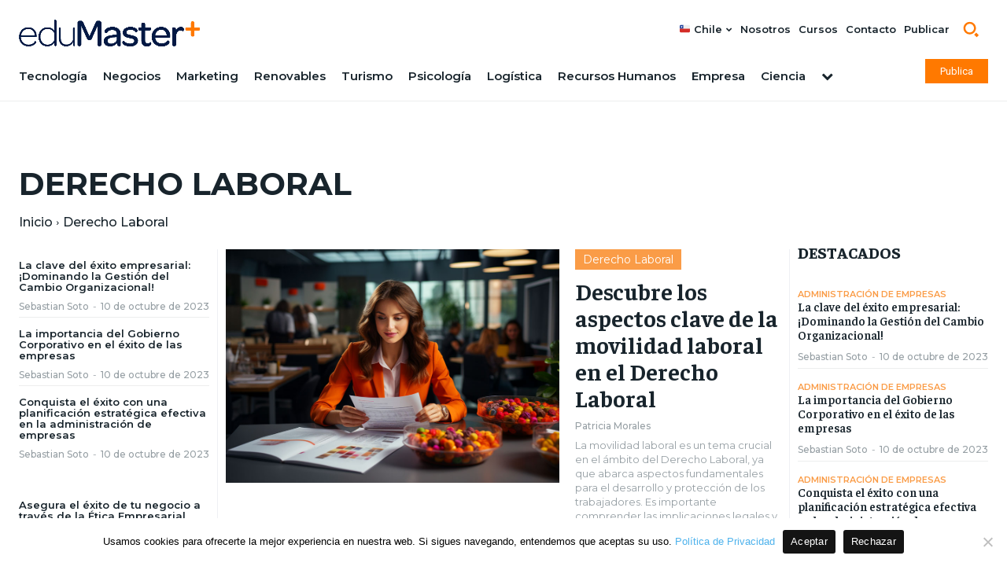

--- FILE ---
content_type: text/html; charset=UTF-8
request_url: https://edumasterplus.cl/category/derecho-laboral/
body_size: 53309
content:
<!doctype html >
<html lang="es">
<head>
    <meta charset="UTF-8" />
    <title>Derecho Laboral</title>
    <meta name="viewport" content="width=device-width, initial-scale=1.0">
    <link rel="pingback" href="https://edumasterplus.cl/xmlrpc.php" />
    <meta name='robots' content='index, follow, max-image-preview:large, max-snippet:-1, max-video-preview:-1' />
<link rel="icon" type="image/png" href="https://edumasterplus-cl.b-cdn.net/wp-content/uploads/2023/06/favicon.png">
	<!-- This site is optimized with the Yoast SEO plugin v24.1 - https://yoast.com/wordpress/plugins/seo/ -->
	<link rel="canonical" href="https://edumasterplus.cl/category/derecho-laboral/" />
	<link rel="next" href="https://edumasterplus.cl/category/derecho-laboral/page/2/" />
	<meta property="og:locale" content="es_ES" />
	<meta property="og:type" content="article" />
	<meta property="og:title" content="Derecho Laboral" />
	<meta property="og:url" content="https://edumasterplus.cl/category/derecho-laboral/" />
	<meta property="og:site_name" content="Portal Educativo y Universitario Internacional eduMaster+" />
	<meta property="og:image" content="https://edumasterplus-cl.b-cdn.net/wp-content/uploads/2023/09/Captura-de-pantalla-2023-09-30-111955-1024x720.png" />
	<meta property="og:image:width" content="1024" />
	<meta property="og:image:height" content="720" />
	<meta property="og:image:type" content="image/png" />
	<meta name="twitter:card" content="summary_large_image" />
	<script type="application/ld+json" class="yoast-schema-graph">{"@context":"https://schema.org","@graph":[{"@type":"CollectionPage","@id":"https://edumasterplus.cl/category/derecho-laboral/","url":"https://edumasterplus.cl/category/derecho-laboral/","name":"Derecho Laboral","isPartOf":{"@id":"https://edumasterplus.cl/#website"},"primaryImageOfPage":{"@id":"https://edumasterplus.cl/category/derecho-laboral/#primaryimage"},"image":{"@id":"https://edumasterplus.cl/category/derecho-laboral/#primaryimage"},"thumbnailUrl":"https://edumasterplus-cl.b-cdn.net/wp-content/uploads/2024/02/Laboral-y-Administracion-294.jpg","breadcrumb":{"@id":"https://edumasterplus.cl/category/derecho-laboral/#breadcrumb"},"inLanguage":"es"},{"@type":"ImageObject","inLanguage":"es","@id":"https://edumasterplus.cl/category/derecho-laboral/#primaryimage","url":"https://edumasterplus-cl.b-cdn.net/wp-content/uploads/2024/02/Laboral-y-Administracion-294.jpg","contentUrl":"https://edumasterplus-cl.b-cdn.net/wp-content/uploads/2024/02/Laboral-y-Administracion-294.jpg","width":1000,"height":667},{"@type":"BreadcrumbList","@id":"https://edumasterplus.cl/category/derecho-laboral/#breadcrumb","itemListElement":[{"@type":"ListItem","position":1,"name":"Home","item":"https://edumasterplus.cl/"},{"@type":"ListItem","position":2,"name":"Derecho Laboral"}]},{"@type":"WebSite","@id":"https://edumasterplus.cl/#website","url":"https://edumasterplus.cl/","name":"EduMaster+","description":"Portal de educación","publisher":{"@id":"https://edumasterplus.cl/#organization"},"alternateName":"Portal de Educación","potentialAction":[{"@type":"SearchAction","target":{"@type":"EntryPoint","urlTemplate":"https://edumasterplus.cl/?s={search_term_string}"},"query-input":{"@type":"PropertyValueSpecification","valueRequired":true,"valueName":"search_term_string"}}],"inLanguage":"es"},{"@type":"Organization","@id":"https://edumasterplus.cl/#organization","name":"Portal Educativo y Universitario Internacional","alternateName":"Portal de Educación","url":"https://edumasterplus.cl/","logo":{"@type":"ImageObject","inLanguage":"es","@id":"https://edumasterplus.cl/#/schema/logo/image/","url":"https://edumasterplus-cl.b-cdn.net/wp-content/uploads/2023/09/edumaster-educacion.png","contentUrl":"https://edumasterplus-cl.b-cdn.net/wp-content/uploads/2023/09/edumaster-educacion.png","width":1272,"height":190,"caption":"Portal Educativo y Universitario Internacional"},"image":{"@id":"https://edumasterplus.cl/#/schema/logo/image/"}}]}</script>
	<!-- / Yoast SEO plugin. -->


<link rel='dns-prefetch' href='//fonts.googleapis.com' />
<link rel="alternate" type="application/rss+xml" title="Portal Educativo y Universitario Internacional eduMaster+ &raquo; Feed" href="https://edumasterplus.cl/feed/" />
<link rel="alternate" type="application/rss+xml" title="Portal Educativo y Universitario Internacional eduMaster+ &raquo; Feed de los comentarios" href="https://edumasterplus.cl/comments/feed/" />
<link rel="alternate" type="application/rss+xml" title="Portal Educativo y Universitario Internacional eduMaster+ &raquo; Categoría Derecho Laboral del feed" href="https://edumasterplus.cl/category/derecho-laboral/feed/" />
<script type="text/javascript">
/* <![CDATA[ */
window._wpemojiSettings = {"baseUrl":"https:\/\/s.w.org\/images\/core\/emoji\/15.0.3\/72x72\/","ext":".png","svgUrl":"https:\/\/s.w.org\/images\/core\/emoji\/15.0.3\/svg\/","svgExt":".svg","source":{"concatemoji":"https:\/\/edumasterplus-cl.b-cdn.net\/wp-includes\/js\/wp-emoji-release.min.js?ver=6.6.1"}};
/*! This file is auto-generated */
!function(i,n){var o,s,e;function c(e){try{var t={supportTests:e,timestamp:(new Date).valueOf()};sessionStorage.setItem(o,JSON.stringify(t))}catch(e){}}function p(e,t,n){e.clearRect(0,0,e.canvas.width,e.canvas.height),e.fillText(t,0,0);var t=new Uint32Array(e.getImageData(0,0,e.canvas.width,e.canvas.height).data),r=(e.clearRect(0,0,e.canvas.width,e.canvas.height),e.fillText(n,0,0),new Uint32Array(e.getImageData(0,0,e.canvas.width,e.canvas.height).data));return t.every(function(e,t){return e===r[t]})}function u(e,t,n){switch(t){case"flag":return n(e,"\ud83c\udff3\ufe0f\u200d\u26a7\ufe0f","\ud83c\udff3\ufe0f\u200b\u26a7\ufe0f")?!1:!n(e,"\ud83c\uddfa\ud83c\uddf3","\ud83c\uddfa\u200b\ud83c\uddf3")&&!n(e,"\ud83c\udff4\udb40\udc67\udb40\udc62\udb40\udc65\udb40\udc6e\udb40\udc67\udb40\udc7f","\ud83c\udff4\u200b\udb40\udc67\u200b\udb40\udc62\u200b\udb40\udc65\u200b\udb40\udc6e\u200b\udb40\udc67\u200b\udb40\udc7f");case"emoji":return!n(e,"\ud83d\udc26\u200d\u2b1b","\ud83d\udc26\u200b\u2b1b")}return!1}function f(e,t,n){var r="undefined"!=typeof WorkerGlobalScope&&self instanceof WorkerGlobalScope?new OffscreenCanvas(300,150):i.createElement("canvas"),a=r.getContext("2d",{willReadFrequently:!0}),o=(a.textBaseline="top",a.font="600 32px Arial",{});return e.forEach(function(e){o[e]=t(a,e,n)}),o}function t(e){var t=i.createElement("script");t.src=e,t.defer=!0,i.head.appendChild(t)}"undefined"!=typeof Promise&&(o="wpEmojiSettingsSupports",s=["flag","emoji"],n.supports={everything:!0,everythingExceptFlag:!0},e=new Promise(function(e){i.addEventListener("DOMContentLoaded",e,{once:!0})}),new Promise(function(t){var n=function(){try{var e=JSON.parse(sessionStorage.getItem(o));if("object"==typeof e&&"number"==typeof e.timestamp&&(new Date).valueOf()<e.timestamp+604800&&"object"==typeof e.supportTests)return e.supportTests}catch(e){}return null}();if(!n){if("undefined"!=typeof Worker&&"undefined"!=typeof OffscreenCanvas&&"undefined"!=typeof URL&&URL.createObjectURL&&"undefined"!=typeof Blob)try{var e="postMessage("+f.toString()+"("+[JSON.stringify(s),u.toString(),p.toString()].join(",")+"));",r=new Blob([e],{type:"text/javascript"}),a=new Worker(URL.createObjectURL(r),{name:"wpTestEmojiSupports"});return void(a.onmessage=function(e){c(n=e.data),a.terminate(),t(n)})}catch(e){}c(n=f(s,u,p))}t(n)}).then(function(e){for(var t in e)n.supports[t]=e[t],n.supports.everything=n.supports.everything&&n.supports[t],"flag"!==t&&(n.supports.everythingExceptFlag=n.supports.everythingExceptFlag&&n.supports[t]);n.supports.everythingExceptFlag=n.supports.everythingExceptFlag&&!n.supports.flag,n.DOMReady=!1,n.readyCallback=function(){n.DOMReady=!0}}).then(function(){return e}).then(function(){var e;n.supports.everything||(n.readyCallback(),(e=n.source||{}).concatemoji?t(e.concatemoji):e.wpemoji&&e.twemoji&&(t(e.twemoji),t(e.wpemoji)))}))}((window,document),window._wpemojiSettings);
/* ]]> */
</script>
<style id='wp-emoji-styles-inline-css' type='text/css'>

	img.wp-smiley, img.emoji {
		display: inline !important;
		border: none !important;
		box-shadow: none !important;
		height: 1em !important;
		width: 1em !important;
		margin: 0 0.07em !important;
		vertical-align: -0.1em !important;
		background: none !important;
		padding: 0 !important;
	}
</style>
<style id='classic-theme-styles-inline-css' type='text/css'>
/*! This file is auto-generated */
.wp-block-button__link{color:#fff;background-color:#32373c;border-radius:9999px;box-shadow:none;text-decoration:none;padding:calc(.667em + 2px) calc(1.333em + 2px);font-size:1.125em}.wp-block-file__button{background:#32373c;color:#fff;text-decoration:none}
</style>
<style id='global-styles-inline-css' type='text/css'>
:root{--wp--preset--aspect-ratio--square: 1;--wp--preset--aspect-ratio--4-3: 4/3;--wp--preset--aspect-ratio--3-4: 3/4;--wp--preset--aspect-ratio--3-2: 3/2;--wp--preset--aspect-ratio--2-3: 2/3;--wp--preset--aspect-ratio--16-9: 16/9;--wp--preset--aspect-ratio--9-16: 9/16;--wp--preset--color--black: #000000;--wp--preset--color--cyan-bluish-gray: #abb8c3;--wp--preset--color--white: #ffffff;--wp--preset--color--pale-pink: #f78da7;--wp--preset--color--vivid-red: #cf2e2e;--wp--preset--color--luminous-vivid-orange: #ff6900;--wp--preset--color--luminous-vivid-amber: #fcb900;--wp--preset--color--light-green-cyan: #7bdcb5;--wp--preset--color--vivid-green-cyan: #00d084;--wp--preset--color--pale-cyan-blue: #8ed1fc;--wp--preset--color--vivid-cyan-blue: #0693e3;--wp--preset--color--vivid-purple: #9b51e0;--wp--preset--gradient--vivid-cyan-blue-to-vivid-purple: linear-gradient(135deg,rgba(6,147,227,1) 0%,rgb(155,81,224) 100%);--wp--preset--gradient--light-green-cyan-to-vivid-green-cyan: linear-gradient(135deg,rgb(122,220,180) 0%,rgb(0,208,130) 100%);--wp--preset--gradient--luminous-vivid-amber-to-luminous-vivid-orange: linear-gradient(135deg,rgba(252,185,0,1) 0%,rgba(255,105,0,1) 100%);--wp--preset--gradient--luminous-vivid-orange-to-vivid-red: linear-gradient(135deg,rgba(255,105,0,1) 0%,rgb(207,46,46) 100%);--wp--preset--gradient--very-light-gray-to-cyan-bluish-gray: linear-gradient(135deg,rgb(238,238,238) 0%,rgb(169,184,195) 100%);--wp--preset--gradient--cool-to-warm-spectrum: linear-gradient(135deg,rgb(74,234,220) 0%,rgb(151,120,209) 20%,rgb(207,42,186) 40%,rgb(238,44,130) 60%,rgb(251,105,98) 80%,rgb(254,248,76) 100%);--wp--preset--gradient--blush-light-purple: linear-gradient(135deg,rgb(255,206,236) 0%,rgb(152,150,240) 100%);--wp--preset--gradient--blush-bordeaux: linear-gradient(135deg,rgb(254,205,165) 0%,rgb(254,45,45) 50%,rgb(107,0,62) 100%);--wp--preset--gradient--luminous-dusk: linear-gradient(135deg,rgb(255,203,112) 0%,rgb(199,81,192) 50%,rgb(65,88,208) 100%);--wp--preset--gradient--pale-ocean: linear-gradient(135deg,rgb(255,245,203) 0%,rgb(182,227,212) 50%,rgb(51,167,181) 100%);--wp--preset--gradient--electric-grass: linear-gradient(135deg,rgb(202,248,128) 0%,rgb(113,206,126) 100%);--wp--preset--gradient--midnight: linear-gradient(135deg,rgb(2,3,129) 0%,rgb(40,116,252) 100%);--wp--preset--font-size--small: 11px;--wp--preset--font-size--medium: 20px;--wp--preset--font-size--large: 32px;--wp--preset--font-size--x-large: 42px;--wp--preset--font-size--regular: 15px;--wp--preset--font-size--larger: 50px;--wp--preset--spacing--20: 0.44rem;--wp--preset--spacing--30: 0.67rem;--wp--preset--spacing--40: 1rem;--wp--preset--spacing--50: 1.5rem;--wp--preset--spacing--60: 2.25rem;--wp--preset--spacing--70: 3.38rem;--wp--preset--spacing--80: 5.06rem;--wp--preset--shadow--natural: 6px 6px 9px rgba(0, 0, 0, 0.2);--wp--preset--shadow--deep: 12px 12px 50px rgba(0, 0, 0, 0.4);--wp--preset--shadow--sharp: 6px 6px 0px rgba(0, 0, 0, 0.2);--wp--preset--shadow--outlined: 6px 6px 0px -3px rgba(255, 255, 255, 1), 6px 6px rgba(0, 0, 0, 1);--wp--preset--shadow--crisp: 6px 6px 0px rgba(0, 0, 0, 1);}:where(.is-layout-flex){gap: 0.5em;}:where(.is-layout-grid){gap: 0.5em;}body .is-layout-flex{display: flex;}.is-layout-flex{flex-wrap: wrap;align-items: center;}.is-layout-flex > :is(*, div){margin: 0;}body .is-layout-grid{display: grid;}.is-layout-grid > :is(*, div){margin: 0;}:where(.wp-block-columns.is-layout-flex){gap: 2em;}:where(.wp-block-columns.is-layout-grid){gap: 2em;}:where(.wp-block-post-template.is-layout-flex){gap: 1.25em;}:where(.wp-block-post-template.is-layout-grid){gap: 1.25em;}.has-black-color{color: var(--wp--preset--color--black) !important;}.has-cyan-bluish-gray-color{color: var(--wp--preset--color--cyan-bluish-gray) !important;}.has-white-color{color: var(--wp--preset--color--white) !important;}.has-pale-pink-color{color: var(--wp--preset--color--pale-pink) !important;}.has-vivid-red-color{color: var(--wp--preset--color--vivid-red) !important;}.has-luminous-vivid-orange-color{color: var(--wp--preset--color--luminous-vivid-orange) !important;}.has-luminous-vivid-amber-color{color: var(--wp--preset--color--luminous-vivid-amber) !important;}.has-light-green-cyan-color{color: var(--wp--preset--color--light-green-cyan) !important;}.has-vivid-green-cyan-color{color: var(--wp--preset--color--vivid-green-cyan) !important;}.has-pale-cyan-blue-color{color: var(--wp--preset--color--pale-cyan-blue) !important;}.has-vivid-cyan-blue-color{color: var(--wp--preset--color--vivid-cyan-blue) !important;}.has-vivid-purple-color{color: var(--wp--preset--color--vivid-purple) !important;}.has-black-background-color{background-color: var(--wp--preset--color--black) !important;}.has-cyan-bluish-gray-background-color{background-color: var(--wp--preset--color--cyan-bluish-gray) !important;}.has-white-background-color{background-color: var(--wp--preset--color--white) !important;}.has-pale-pink-background-color{background-color: var(--wp--preset--color--pale-pink) !important;}.has-vivid-red-background-color{background-color: var(--wp--preset--color--vivid-red) !important;}.has-luminous-vivid-orange-background-color{background-color: var(--wp--preset--color--luminous-vivid-orange) !important;}.has-luminous-vivid-amber-background-color{background-color: var(--wp--preset--color--luminous-vivid-amber) !important;}.has-light-green-cyan-background-color{background-color: var(--wp--preset--color--light-green-cyan) !important;}.has-vivid-green-cyan-background-color{background-color: var(--wp--preset--color--vivid-green-cyan) !important;}.has-pale-cyan-blue-background-color{background-color: var(--wp--preset--color--pale-cyan-blue) !important;}.has-vivid-cyan-blue-background-color{background-color: var(--wp--preset--color--vivid-cyan-blue) !important;}.has-vivid-purple-background-color{background-color: var(--wp--preset--color--vivid-purple) !important;}.has-black-border-color{border-color: var(--wp--preset--color--black) !important;}.has-cyan-bluish-gray-border-color{border-color: var(--wp--preset--color--cyan-bluish-gray) !important;}.has-white-border-color{border-color: var(--wp--preset--color--white) !important;}.has-pale-pink-border-color{border-color: var(--wp--preset--color--pale-pink) !important;}.has-vivid-red-border-color{border-color: var(--wp--preset--color--vivid-red) !important;}.has-luminous-vivid-orange-border-color{border-color: var(--wp--preset--color--luminous-vivid-orange) !important;}.has-luminous-vivid-amber-border-color{border-color: var(--wp--preset--color--luminous-vivid-amber) !important;}.has-light-green-cyan-border-color{border-color: var(--wp--preset--color--light-green-cyan) !important;}.has-vivid-green-cyan-border-color{border-color: var(--wp--preset--color--vivid-green-cyan) !important;}.has-pale-cyan-blue-border-color{border-color: var(--wp--preset--color--pale-cyan-blue) !important;}.has-vivid-cyan-blue-border-color{border-color: var(--wp--preset--color--vivid-cyan-blue) !important;}.has-vivid-purple-border-color{border-color: var(--wp--preset--color--vivid-purple) !important;}.has-vivid-cyan-blue-to-vivid-purple-gradient-background{background: var(--wp--preset--gradient--vivid-cyan-blue-to-vivid-purple) !important;}.has-light-green-cyan-to-vivid-green-cyan-gradient-background{background: var(--wp--preset--gradient--light-green-cyan-to-vivid-green-cyan) !important;}.has-luminous-vivid-amber-to-luminous-vivid-orange-gradient-background{background: var(--wp--preset--gradient--luminous-vivid-amber-to-luminous-vivid-orange) !important;}.has-luminous-vivid-orange-to-vivid-red-gradient-background{background: var(--wp--preset--gradient--luminous-vivid-orange-to-vivid-red) !important;}.has-very-light-gray-to-cyan-bluish-gray-gradient-background{background: var(--wp--preset--gradient--very-light-gray-to-cyan-bluish-gray) !important;}.has-cool-to-warm-spectrum-gradient-background{background: var(--wp--preset--gradient--cool-to-warm-spectrum) !important;}.has-blush-light-purple-gradient-background{background: var(--wp--preset--gradient--blush-light-purple) !important;}.has-blush-bordeaux-gradient-background{background: var(--wp--preset--gradient--blush-bordeaux) !important;}.has-luminous-dusk-gradient-background{background: var(--wp--preset--gradient--luminous-dusk) !important;}.has-pale-ocean-gradient-background{background: var(--wp--preset--gradient--pale-ocean) !important;}.has-electric-grass-gradient-background{background: var(--wp--preset--gradient--electric-grass) !important;}.has-midnight-gradient-background{background: var(--wp--preset--gradient--midnight) !important;}.has-small-font-size{font-size: var(--wp--preset--font-size--small) !important;}.has-medium-font-size{font-size: var(--wp--preset--font-size--medium) !important;}.has-large-font-size{font-size: var(--wp--preset--font-size--large) !important;}.has-x-large-font-size{font-size: var(--wp--preset--font-size--x-large) !important;}
:where(.wp-block-post-template.is-layout-flex){gap: 1.25em;}:where(.wp-block-post-template.is-layout-grid){gap: 1.25em;}
:where(.wp-block-columns.is-layout-flex){gap: 2em;}:where(.wp-block-columns.is-layout-grid){gap: 2em;}
:root :where(.wp-block-pullquote){font-size: 1.5em;line-height: 1.6;}
</style>
<link rel='stylesheet' id='cookie-notice-front-css' href='https://edumasterplus-cl.b-cdn.net/wp-content/plugins/cookie-notice/css/front.min.css?ver=2.5.4' type='text/css' media='all' />
<link rel='stylesheet' id='td-plugin-multi-purpose-css' href='https://edumasterplus-cl.b-cdn.net/wp-content/plugins/td-composer/td-multi-purpose/style.css?ver=6217cd4d7820e3bfbc83cc495211f01b' type='text/css' media='all' />
<link rel='stylesheet' id='google-fonts-style-css' href='https://fonts.googleapis.com/css?family=Montserrat%3A400%2C300%2C300italic%2C400italic%2C500%2C500italic%2C600%2C700%2C700italic%2C800%2C900%2C900italic%7COpen+Sans%3A400%2C600%2C700%2C300%2C300italic%2C400italic%2C500%2C500italic%2C700italic%2C800%2C900%2C900italic%7CRoboto%3A400%2C500%2C700%2C300%2C300italic%2C400italic%2C500italic%2C600%2C700italic%2C800%2C900%2C900italic%7CMontserrat%3A600%2C500%2C400%2C700%7CBarlow%3A600%2C500%2C400%2C700%7CFaustina%3A700%2C800%2C600%2C400&#038;display=swap&#038;ver=12.6.5' type='text/css' media='all' />
<link rel='stylesheet' id='tds-front-css' href='https://edumasterplus-cl.b-cdn.net/wp-content/plugins/td-subscription/assets/css/tds-front.css?ver=1.6.2' type='text/css' media='all' />
<link rel='stylesheet' id='font_awesome-css' href='https://edumasterplus-cl.b-cdn.net/wp-content/plugins/td-composer/assets/fonts/font-awesome/font-awesome.css?ver=6217cd4d7820e3bfbc83cc495211f01b' type='text/css' media='all' />
<link rel='stylesheet' id='open_iconic-css' href='https://edumasterplus-cl.b-cdn.net/wp-content/plugins/td-composer/assets/fonts/open-iconic/open-iconic.css?ver=6217cd4d7820e3bfbc83cc495211f01b' type='text/css' media='all' />
<link rel='stylesheet' id='td-theme-css' href='https://edumasterplus-cl.b-cdn.net/wp-content/themes/Newspaper/style.css?ver=12.6.5' type='text/css' media='all' />
<style id='td-theme-inline-css' type='text/css'>@media (max-width:767px){.td-header-desktop-wrap{display:none}}@media (min-width:767px){.td-header-mobile-wrap{display:none}}</style>
<link rel='stylesheet' id='td-legacy-framework-front-style-css' href='https://edumasterplus-cl.b-cdn.net/wp-content/plugins/td-composer/legacy/Newspaper/assets/css/td_legacy_main.css?ver=6217cd4d7820e3bfbc83cc495211f01b' type='text/css' media='all' />
<link rel='stylesheet' id='tdb_style_cloud_templates_front-css' href='https://edumasterplus-cl.b-cdn.net/wp-content/plugins/td-cloud-library/assets/css/tdb_main.css?ver=be262a20ca49ba5e513ad6176c77b975' type='text/css' media='all' />
<script type="text/javascript" id="cookie-notice-front-js-before">
/* <![CDATA[ */
var cnArgs = {"ajaxUrl":"https:\/\/edumasterplus.cl\/wp-admin\/admin-ajax.php","nonce":"84b26f4d38","hideEffect":"fade","position":"bottom","onScroll":true,"onScrollOffset":700,"onClick":true,"cookieName":"cookie_notice_accepted","cookieTime":2147483647,"cookieTimeRejected":2147483647,"globalCookie":false,"redirection":false,"cache":true,"revokeCookies":false,"revokeCookiesOpt":"automatic"};
/* ]]> */
</script>
<script type="text/javascript" src="https://edumasterplus-cl.b-cdn.net/wp-content/plugins/cookie-notice/js/front.min.js?ver=2.5.4" id="cookie-notice-front-js"></script>
<script type="text/javascript" src="https://edumasterplus-cl.b-cdn.net/wp-includes/js/jquery/jquery.min.js?ver=3.7.1" id="jquery-core-js"></script>
<script type="text/javascript" src="https://edumasterplus-cl.b-cdn.net/wp-includes/js/jquery/jquery-migrate.min.js?ver=3.4.1" id="jquery-migrate-js"></script>
<link rel="https://api.w.org/" href="https://edumasterplus.cl/wp-json/" /><link rel="alternate" title="JSON" type="application/json" href="https://edumasterplus.cl/wp-json/wp/v2/categories/272" /><link rel="EditURI" type="application/rsd+xml" title="RSD" href="https://edumasterplus.cl/xmlrpc.php?rsd" />
<meta name="generator" content="WordPress 6.6.1" />
<!-- start Simple Custom CSS and JS -->
<script type="text/javascript">
 

jQuery(document).ready(function(){

setTimeout(function(){

     //var tag_new = jQuery("template").eq(38).attr("id");
     var tag_new = jQuery("template").last().attr("id");
     console.log(tag_new);

     //alert(tag_new);
     jQuery("#" + tag_new).css("display", "none");
     jQuery("#" + tag_new).next().next().css("display", "none");
}, 100);

});
</script>
<!-- end Simple Custom CSS and JS -->
<!-- start Simple Custom CSS and JS -->
<script type="text/javascript">
 

jQuery(document).ready(function(){

setTimeout(function(){

     //var tag_new = jQuery("template").eq(38).attr("id");
     var tag_new = jQuery("template").last().attr("id");
     console.log(tag_new);

     //alert(tag_new);
     jQuery("#" + tag_new).css("display", "none");
     jQuery("#" + tag_new).next().next().css("display", "none");
}, 100);

});
</script>
<!-- end Simple Custom CSS and JS -->
    <script>
        window.tdb_global_vars = {"wpRestUrl":"https:\/\/edumasterplus.cl\/wp-json\/","permalinkStructure":"\/%postname%\/"};
        window.tdb_p_autoload_vars = {"isAjax":false,"isAdminBarShowing":false,"autoloadScrollPercent":50};
    </script>
    
    <style id="tdb-global-colors">:root{--accent-color:#fff;--lc-contrast-co1:#FA9C47;--lc-contrast-co2:#ff7900;--lc-white:#FFFFFF;--lc-lgrey:#EDEEEE;--lc-lgrey-c1:#cedfea;--lc-mgrey:#C1C6CA;--lc-primary:#007ac8;--lc-lprimary:#94d5ff;--lc-dprimary:#007ac8;--lc-black:#18242c;--lc-greyish:#EEF0F4;--lc-dark-blue:#0F4A71;--lc-dark-grey:#969FA4;--lc-darker-blue:#0D3A55}</style>
	
    <style id="tdb-global-fonts">
        :root {--sans-serif: Barlow;--serif: Faustina;}
    </style>
    <script id='nitro-telemetry-meta' nitro-exclude>window.NPTelemetryMetadata={missReason: (!window.NITROPACK_STATE ? 'cache not found' : 'hit'),pageType: 'category',isEligibleForOptimization: true,}</script><script id='nitro-generic' nitro-exclude>(()=>{window.NitroPack=window.NitroPack||{coreVersion:"na",isCounted:!1};let e=document.createElement("script");if(e.src="https://nitroscripts.com/dkYekniVraYQSsFRwnDwqZCLGCQPkDwO",e.async=!0,e.id="nitro-script",document.head.appendChild(e),!window.NitroPack.isCounted){window.NitroPack.isCounted=!0;let t=()=>{navigator.sendBeacon("https://to.getnitropack.com/p",JSON.stringify({siteId:"dkYekniVraYQSsFRwnDwqZCLGCQPkDwO",url:window.location.href,isOptimized:!!window.IS_NITROPACK,coreVersion:"na",missReason:window.NPTelemetryMetadata?.missReason||"",pageType:window.NPTelemetryMetadata?.pageType||"",isEligibleForOptimization:!!window.NPTelemetryMetadata?.isEligibleForOptimization}))};(()=>{let e=()=>new Promise(e=>{"complete"===document.readyState?e():window.addEventListener("load",e)}),i=()=>new Promise(e=>{document.prerendering?document.addEventListener("prerenderingchange",e,{once:!0}):e()}),a=async()=>{await i(),await e(),t()};a()})(),window.addEventListener("pageshow",e=>{if(e.persisted){let i=document.prerendering||self.performance?.getEntriesByType?.("navigation")[0]?.activationStart>0;"visible"!==document.visibilityState||i||t()}})}})();</script>
<!-- JS generated by theme -->

<script>
    
    

	    var tdBlocksArray = []; //here we store all the items for the current page

	    // td_block class - each ajax block uses a object of this class for requests
	    function tdBlock() {
		    this.id = '';
		    this.block_type = 1; //block type id (1-234 etc)
		    this.atts = '';
		    this.td_column_number = '';
		    this.td_current_page = 1; //
		    this.post_count = 0; //from wp
		    this.found_posts = 0; //from wp
		    this.max_num_pages = 0; //from wp
		    this.td_filter_value = ''; //current live filter value
		    this.is_ajax_running = false;
		    this.td_user_action = ''; // load more or infinite loader (used by the animation)
		    this.header_color = '';
		    this.ajax_pagination_infinite_stop = ''; //show load more at page x
	    }

        // td_js_generator - mini detector
        ( function () {
            var htmlTag = document.getElementsByTagName("html")[0];

	        if ( navigator.userAgent.indexOf("MSIE 10.0") > -1 ) {
                htmlTag.className += ' ie10';
            }

            if ( !!navigator.userAgent.match(/Trident.*rv\:11\./) ) {
                htmlTag.className += ' ie11';
            }

	        if ( navigator.userAgent.indexOf("Edge") > -1 ) {
                htmlTag.className += ' ieEdge';
            }

            if ( /(iPad|iPhone|iPod)/g.test(navigator.userAgent) ) {
                htmlTag.className += ' td-md-is-ios';
            }

            var user_agent = navigator.userAgent.toLowerCase();
            if ( user_agent.indexOf("android") > -1 ) {
                htmlTag.className += ' td-md-is-android';
            }

            if ( -1 !== navigator.userAgent.indexOf('Mac OS X')  ) {
                htmlTag.className += ' td-md-is-os-x';
            }

            if ( /chrom(e|ium)/.test(navigator.userAgent.toLowerCase()) ) {
               htmlTag.className += ' td-md-is-chrome';
            }

            if ( -1 !== navigator.userAgent.indexOf('Firefox') ) {
                htmlTag.className += ' td-md-is-firefox';
            }

            if ( -1 !== navigator.userAgent.indexOf('Safari') && -1 === navigator.userAgent.indexOf('Chrome') ) {
                htmlTag.className += ' td-md-is-safari';
            }

            if( -1 !== navigator.userAgent.indexOf('IEMobile') ){
                htmlTag.className += ' td-md-is-iemobile';
            }

        })();

        var tdLocalCache = {};

        ( function () {
            "use strict";

            tdLocalCache = {
                data: {},
                remove: function (resource_id) {
                    delete tdLocalCache.data[resource_id];
                },
                exist: function (resource_id) {
                    return tdLocalCache.data.hasOwnProperty(resource_id) && tdLocalCache.data[resource_id] !== null;
                },
                get: function (resource_id) {
                    return tdLocalCache.data[resource_id];
                },
                set: function (resource_id, cachedData) {
                    tdLocalCache.remove(resource_id);
                    tdLocalCache.data[resource_id] = cachedData;
                }
            };
        })();

    
    
var td_viewport_interval_list=[{"limitBottom":767,"sidebarWidth":228},{"limitBottom":1018,"sidebarWidth":300},{"limitBottom":1140,"sidebarWidth":324}];
var tds_show_more_info="Mostrar m\u00e1s informaci\u00f3n";
var tds_show_less_info="Mostrar menos informaci\u00f3n";
var tdc_is_installed="yes";
var td_ajax_url="https:\/\/edumasterplus.cl\/wp-admin\/admin-ajax.php?td_theme_name=Newspaper&v=12.6.5";
var td_get_template_directory_uri="https:\/\/edumasterplus-cl.b-cdn.net\/wp-content\/plugins\/td-composer\/legacy\/common";
var tds_snap_menu="";
var tds_logo_on_sticky="";
var tds_header_style="";
var td_please_wait="Por favor espera...";
var td_email_user_pass_incorrect="Usuario o contrase\u00f1a incorrecta!";
var td_email_user_incorrect="Correo electr\u00f3nico o nombre de usuario incorrecto!";
var td_email_incorrect="Email incorrecto!";
var td_user_incorrect="Nombre de usuario incorrecto!";
var td_email_user_empty="Correo electr\u00f3nico o nombre de usuario vac\u00edo!";
var td_pass_empty="Pase vac\u00edo!";
var td_pass_pattern_incorrect="Patr\u00f3n de paso no v\u00e1lido!";
var td_retype_pass_incorrect="\u00a1El pase reescrito es incorrecto!";
var tds_more_articles_on_post_enable="";
var tds_more_articles_on_post_time_to_wait="";
var tds_more_articles_on_post_pages_distance_from_top=0;
var tds_captcha="";
var tds_theme_color_site_wide="#4db2ec";
var tds_smart_sidebar="";
var tdThemeName="Newspaper";
var tdThemeNameWl="Newspaper";
var td_magnific_popup_translation_tPrev="Anterior (tecla de flecha izquierda)";
var td_magnific_popup_translation_tNext="Siguiente (tecla de flecha derecha)";
var td_magnific_popup_translation_tCounter="%curr% de %total%";
var td_magnific_popup_translation_ajax_tError="El contenido de %url% no pudo cargarse.";
var td_magnific_popup_translation_image_tError="La imagen #%curr% no pudo cargarse.";
var tdBlockNonce="9c0364fe8b";
var tdMobileMenu="enabled";
var tdMobileSearch="enabled";
var tdDateNamesI18n={"month_names":["enero","febrero","marzo","abril","mayo","junio","julio","agosto","septiembre","octubre","noviembre","diciembre"],"month_names_short":["Ene","Feb","Mar","Abr","May","Jun","Jul","Ago","Sep","Oct","Nov","Dic"],"day_names":["domingo","lunes","martes","mi\u00e9rcoles","jueves","viernes","s\u00e1bado"],"day_names_short":["Dom","Lun","Mar","Mi\u00e9","Jue","Vie","S\u00e1b"]};
var td_reset_pass_empty="Ingrese una nueva contrase\u00f1a antes de continuar.";
var td_reset_pass_confirm_empty="Confirme la nueva contrase\u00f1a antes de continuar.";
var td_reset_pass_not_matching="Aseg\u00farese de que las contrase\u00f1as coincidan.";
var tdb_modal_confirm="Ahorrar";
var tdb_modal_cancel="Cancelar";
var tdb_modal_confirm_alt="S\u00ed";
var tdb_modal_cancel_alt="No";
var td_ad_background_click_link="";
var td_ad_background_click_target="";
</script>


<!-- Header style compiled by theme -->

<style>.td-mobile-content .td-mobile-main-menu>li>a{font-family:Montserrat}.td-mobile-content .sub-menu a{font-family:Montserrat}#td-mobile-nav,#td-mobile-nav .wpb_button,.td-search-wrap-mob{font-family:Montserrat}:root{--td_excl_label:'EXCLUSIVO';--td_mobile_gradient_one_mob:#112444;--td_mobile_gradient_two_mob:#194984;--td_mobile_text_active_color:#48b0f2;--td_mobile_button_background_mob:#48b0f2;--td_mobile_button_color_mob:#ffffff}</style>

<meta name="google-site-verification" content="uDoMuiKtpFTHOMeDQ9ffOUNGBBIYcwBN9HtaWa97OL8" />		<style type="text/css" id="wp-custom-css">
			/*Cookie Notice*/
span#cn-notice-text { 
	color: black; 
}

/*Ocultar fecha de post autores*/
div.abh_description.note ul li span {
display:none;
}

/*Ocultar ver todos los post de los autores - fecha*/
span.abh_allposts {
display:none;
}		</style>
		
<!-- Button style compiled by theme -->

<style></style>

	<style id="tdw-css-placeholder"></style></head>

<body class="archive category category-derecho-laboral category-272 cookies-not-set global-block-template-1 tdb-template  tdc-header-template  tdc-footer-template td-full-layout" itemscope="itemscope" itemtype="https://schema.org/WebPage">

    
    <div class="td-menu-background" style="visibility:hidden"></div>
<div id="td-mobile-nav" style="visibility:hidden">
    <div class="td-mobile-container">
        <!-- mobile menu top section -->
        <div class="td-menu-socials-wrap">
            <!-- socials -->
            <div class="td-menu-socials">
                            </div>
            <!-- close button -->
            <div class="td-mobile-close">
                <span><i class="td-icon-close-mobile"></i></span>
            </div>
        </div>

        <!-- login section -->
        
        <!-- menu section -->
        <div class="td-mobile-content">
            <div class="menu-menu-container"><ul id="menu-menu-2" class="td-mobile-main-menu"><li class="menu-item menu-item-type-custom menu-item-object-custom menu-item-has-children menu-item-first menu-item-1585"><a href="#">Tecnología<i class="td-icon-menu-right td-element-after"></i></a>
<ul class="sub-menu">
	<li class="menu-item menu-item-type-taxonomy menu-item-object-category menu-item-1568"><a href="https://edumasterplus.cl/category/inteligencia-artificial/">Inteligencia Artificial</a></li>
	<li class="menu-item menu-item-type-taxonomy menu-item-object-category menu-item-1554"><a href="https://edumasterplus.cl/category/ciberseguridad/">Ciberseguridad</a></li>
	<li class="menu-item menu-item-type-taxonomy menu-item-object-category menu-item-1553"><a href="https://edumasterplus.cl/category/bussines-analytics/">Bussines Analytics</a></li>
	<li class="menu-item menu-item-type-taxonomy menu-item-object-category menu-item-1551"><a href="https://edumasterplus.cl/category/big-data/">Big Data</a></li>
	<li class="menu-item menu-item-type-taxonomy menu-item-object-category menu-item-1558"><a href="https://edumasterplus.cl/category/data-science/">Data Science</a></li>
	<li class="menu-item menu-item-type-taxonomy menu-item-object-category menu-item-1581"><a href="https://edumasterplus.cl/category/tecnologias-de-la-informacion/">Tecnologías de la Información</a></li>
	<li class="menu-item menu-item-type-taxonomy menu-item-object-category menu-item-1567"><a href="https://edumasterplus.cl/category/ingenieria-de-software/">Ingeniería de Software</a></li>
	<li class="menu-item menu-item-type-taxonomy menu-item-object-category menu-item-9616"><a href="https://edumasterplus.cl/category/blockchain/">Blockchain</a></li>
	<li class="menu-item menu-item-type-taxonomy menu-item-object-category menu-item-9617"><a href="https://edumasterplus.cl/category/iot-edumasterplus-com/">IoT</a></li>
	<li class="menu-item menu-item-type-taxonomy menu-item-object-category menu-item-9618"><a href="https://edumasterplus.cl/category/smart-cities/">Smart Cities</a></li>
	<li class="menu-item menu-item-type-taxonomy menu-item-object-category menu-item-9619"><a href="https://edumasterplus.cl/category/ingenieria-de-datos/">Ingeniería de Datos</a></li>
	<li class="menu-item menu-item-type-taxonomy menu-item-object-category menu-item-9620"><a href="https://edumasterplus.cl/category/mecatronica/">Mecatronica</a></li>
	<li class="menu-item menu-item-type-taxonomy menu-item-object-category menu-item-9621"><a href="https://edumasterplus.cl/category/robotica/">Robótica</a></li>
	<li class="menu-item menu-item-type-taxonomy menu-item-object-category menu-item-9622"><a href="https://edumasterplus.cl/category/automatizacion/">Automatización</a></li>
	<li class="menu-item menu-item-type-taxonomy menu-item-object-category menu-item-9623"><a href="https://edumasterplus.cl/category/visualizacion-de-datos/">Visualización de Datos</a></li>
</ul>
</li>
<li class="menu-item menu-item-type-custom menu-item-object-custom menu-item-has-children menu-item-1586"><a href="#">Negocios<i class="td-icon-menu-right td-element-after"></i></a>
<ul class="sub-menu">
	<li class="menu-item menu-item-type-taxonomy menu-item-object-category menu-item-1550"><a href="https://edumasterplus.cl/category/administracion-de-empresas/">Administración de Empresas</a></li>
	<li class="menu-item menu-item-type-taxonomy menu-item-object-category menu-item-1576"><a href="https://edumasterplus.cl/category/project-management/">Project Management</a></li>
	<li class="menu-item menu-item-type-taxonomy menu-item-object-category menu-item-1560"><a href="https://edumasterplus.cl/category/direccion-comercial/">Dirección Comercial</a></li>
	<li class="menu-item menu-item-type-taxonomy menu-item-object-category menu-item-1564"><a href="https://edumasterplus.cl/category/gestion-comercial/">Gestión Comercial</a></li>
	<li class="menu-item menu-item-type-taxonomy menu-item-object-category menu-item-9624"><a href="https://edumasterplus.cl/category/liderazgo/">Liderazgo</a></li>
</ul>
</li>
<li class="menu-item menu-item-type-custom menu-item-object-custom menu-item-has-children menu-item-1587"><a href="#">Marketing<i class="td-icon-menu-right td-element-after"></i></a>
<ul class="sub-menu">
	<li class="menu-item menu-item-type-taxonomy menu-item-object-category menu-item-1572"><a href="https://edumasterplus.cl/category/marketing/">Marketing</a></li>
	<li class="menu-item menu-item-type-taxonomy menu-item-object-category menu-item-1573"><a href="https://edumasterplus.cl/category/marketing-digital/">Marketing Digital</a></li>
	<li class="menu-item menu-item-type-taxonomy menu-item-object-category menu-item-1557"><a href="https://edumasterplus.cl/category/comunicacion-politica/">Comunicación Política</a></li>
	<li class="menu-item menu-item-type-taxonomy menu-item-object-category menu-item-9625"><a href="https://edumasterplus.cl/category/diseno-ux-ui/">Diseño UX/UI</a></li>
	<li class="menu-item menu-item-type-taxonomy menu-item-object-category menu-item-9626"><a href="https://edumasterplus.cl/category/diseno-grafico/">Diseño Gráfico</a></li>
	<li class="menu-item menu-item-type-taxonomy menu-item-object-category menu-item-9627"><a href="https://edumasterplus.cl/category/multimedia/">Multimedia</a></li>
</ul>
</li>
<li class="menu-item menu-item-type-custom menu-item-object-custom menu-item-has-children menu-item-1588"><a href="#">Renovables<i class="td-icon-menu-right td-element-after"></i></a>
<ul class="sub-menu">
	<li class="menu-item menu-item-type-taxonomy menu-item-object-category menu-item-1562"><a href="https://edumasterplus.cl/category/energias-renovables/">Energías Renovables</a></li>
	<li class="menu-item menu-item-type-taxonomy menu-item-object-category menu-item-1580"><a href="https://edumasterplus.cl/category/seguridad-alimentaria/">Seguridad Alimentaria</a></li>
	<li class="menu-item menu-item-type-taxonomy menu-item-object-category menu-item-1566"><a href="https://edumasterplus.cl/category/gestion-medioambiental/">Gestión Medioambiental</a></li>
	<li class="menu-item menu-item-type-taxonomy menu-item-object-category menu-item-1565"><a href="https://edumasterplus.cl/category/gestion-integrada/">Gestión Integrada</a></li>
	<li class="menu-item menu-item-type-taxonomy menu-item-object-category menu-item-9628"><a href="https://edumasterplus.cl/category/sostenibilidad/">Sostenibilidad</a></li>
	<li class="menu-item menu-item-type-taxonomy menu-item-object-category menu-item-9629"><a href="https://edumasterplus.cl/category/biotecnologia/">Biotecnología</a></li>
	<li class="menu-item menu-item-type-taxonomy menu-item-object-category menu-item-9630"><a href="https://edumasterplus.cl/category/cambio-climatico/">Cambio Climático</a></li>
	<li class="menu-item menu-item-type-taxonomy menu-item-object-category menu-item-9631"><a href="https://edumasterplus.cl/category/biologia-sintetica/">Biología Sintética</a></li>
	<li class="menu-item menu-item-type-taxonomy menu-item-object-category menu-item-9632"><a href="https://edumasterplus.cl/category/energia-nuclear/">Energía Nuclear</a></li>
	<li class="menu-item menu-item-type-taxonomy menu-item-object-category menu-item-9633"><a href="https://edumasterplus.cl/category/agrotecnologia/">Agrotecnología</a></li>
</ul>
</li>
<li class="menu-item menu-item-type-custom menu-item-object-custom menu-item-has-children menu-item-1589"><a href="#">Turismo<i class="td-icon-menu-right td-element-after"></i></a>
<ul class="sub-menu">
	<li class="menu-item menu-item-type-taxonomy menu-item-object-category menu-item-1582"><a href="https://edumasterplus.cl/category/turismo/">Turismo</a></li>
</ul>
</li>
<li class="menu-item menu-item-type-custom menu-item-object-custom menu-item-has-children menu-item-1590"><a href="#">Psicología<i class="td-icon-menu-right td-element-after"></i></a>
<ul class="sub-menu">
	<li class="menu-item menu-item-type-taxonomy menu-item-object-category menu-item-1571"><a href="https://edumasterplus.cl/category/logopedia-fonoaudiologia/">Logopedia (Fonoaudiología)</a></li>
	<li class="menu-item menu-item-type-taxonomy menu-item-object-category menu-item-1574"><a href="https://edumasterplus.cl/category/neuropsicologia/">Neuropsicología</a></li>
	<li class="menu-item menu-item-type-taxonomy menu-item-object-category menu-item-1575"><a href="https://edumasterplus.cl/category/programacion-neurolinguistica/">Programación Neurolingüística</a></li>
	<li class="menu-item menu-item-type-taxonomy menu-item-object-category menu-item-1569"><a href="https://edumasterplus.cl/category/inteligencia-emocional/">Inteligencia Emocional</a></li>
	<li class="menu-item menu-item-type-taxonomy menu-item-object-category menu-item-1577"><a href="https://edumasterplus.cl/category/psicologia-clinica/">Psicología Clinica</a></li>
	<li class="menu-item menu-item-type-taxonomy menu-item-object-category menu-item-1561"><a href="https://edumasterplus.cl/category/educacion/">Educación</a></li>
	<li class="menu-item menu-item-type-taxonomy menu-item-object-category menu-item-1559"><a href="https://edumasterplus.cl/category/dietetica-y-nutricion/">Dietética y Nutrición</a></li>
	<li class="menu-item menu-item-type-taxonomy menu-item-object-category menu-item-9634"><a href="https://edumasterplus.cl/category/psicologia-del-deporte/">Psicología del Deporte</a></li>
</ul>
</li>
<li class="menu-item menu-item-type-custom menu-item-object-custom menu-item-has-children menu-item-1591"><a href="#">Logística<i class="td-icon-menu-right td-element-after"></i></a>
<ul class="sub-menu">
	<li class="menu-item menu-item-type-taxonomy menu-item-object-category menu-item-1570"><a href="https://edumasterplus.cl/category/logistica-y-transporte/">Logística y Transporte</a></li>
	<li class="menu-item menu-item-type-taxonomy menu-item-object-category menu-item-1555"><a href="https://edumasterplus.cl/category/comercio-internacional/">Comercio Internacional</a></li>
</ul>
</li>
<li class="menu-item menu-item-type-custom menu-item-object-custom menu-item-has-children menu-item-1592"><a href="#">Recursos Humanos<i class="td-icon-menu-right td-element-after"></i></a>
<ul class="sub-menu">
	<li class="menu-item menu-item-type-taxonomy menu-item-object-category menu-item-1578"><a href="https://edumasterplus.cl/category/recursos-humanos/">Recursos Humanos</a></li>
	<li class="menu-item menu-item-type-taxonomy menu-item-object-category menu-item-1579"><a href="https://edumasterplus.cl/category/relaciones-publicas/">Relaciones Públicas</a></li>
</ul>
</li>
<li class="menu-item menu-item-type-custom menu-item-object-custom menu-item-has-children menu-item-1593"><a href="#">Empresa<i class="td-icon-menu-right td-element-after"></i></a>
<ul class="sub-menu">
	<li class="menu-item menu-item-type-taxonomy menu-item-object-category menu-item-1556"><a href="https://edumasterplus.cl/category/compliance/">Compliance</a></li>
	<li class="menu-item menu-item-type-taxonomy menu-item-object-category menu-item-1563"><a href="https://edumasterplus.cl/category/finanzas/">Finanzas</a></li>
	<li class="menu-item menu-item-type-taxonomy menu-item-object-category menu-item-9635"><a href="https://edumasterplus.cl/category/innovacion/">Innovación</a></li>
	<li class="menu-item menu-item-type-taxonomy menu-item-object-category menu-item-9636"><a href="https://edumasterplus.cl/category/propiedad-intelectual/">Propiedad Intelectual</a></li>
</ul>
</li>
<li class="menu-item menu-item-type-custom menu-item-object-custom menu-item-has-children menu-item-9637"><a href="#">Ciencia<i class="td-icon-menu-right td-element-after"></i></a>
<ul class="sub-menu">
	<li class="menu-item menu-item-type-taxonomy menu-item-object-category menu-item-9638"><a href="https://edumasterplus.cl/category/telemedicina/">Telemedicina</a></li>
	<li class="menu-item menu-item-type-taxonomy menu-item-object-category menu-item-9639"><a href="https://edumasterplus.cl/category/astrofisica/">Astrofísica</a></li>
</ul>
</li>
<li class="menu-item menu-item-type-custom menu-item-object-custom menu-item-has-children menu-item-7535"><a href="#">Programas<i class="td-icon-menu-right td-element-after"></i></a>
<ul class="sub-menu">
	<li class="menu-item menu-item-type-taxonomy menu-item-object-category menu-item-7536"><a href="https://edumasterplus.cl/category/maestrias-online/">Maestrias Online</a></li>
</ul>
</li>
</ul></div>        </div>
    </div>

    <!-- register/login section -->
    </div><div class="td-search-background" style="visibility:hidden"></div>
<div class="td-search-wrap-mob" style="visibility:hidden">
	<div class="td-drop-down-search">
		<form method="get" class="td-search-form" action="https://edumasterplus.cl/">
			<!-- close button -->
			<div class="td-search-close">
				<span><i class="td-icon-close-mobile"></i></span>
			</div>
			<div role="search" class="td-search-input">
				<span>Buscar</span>
				<input id="td-header-search-mob" type="text" value="" name="s" autocomplete="off" />
			</div>
		</form>
		<div id="td-aj-search-mob" class="td-ajax-search-flex"></div>
	</div>
</div>
    <div id="td-outer-wrap" class="td-theme-wrap">

                    <div class="td-header-template-wrap" style="position: relative">
                                <div class="td-header-mobile-wrap ">
                    <div id="tdi_1" class="tdc-zone"><div class="tdc_zone tdi_2  wpb_row td-pb-row"  >
<style scoped>.tdi_2{min-height:0}.td-header-mobile-wrap{position:relative;width:100%}</style><div id="tdi_3" class="tdc-row stretch_row"><div class="vc_row tdi_4 lc-header-mobile-border wpb_row td-pb-row tdc-element-style" >
<style scoped>.tdi_4,.tdi_4 .tdc-columns{min-height:0}.tdi_4,.tdi_4 .tdc-columns{display:block}.tdi_4 .tdc-columns{width:100%}@media (max-width:767px){.tdi_4,.tdi_4 .tdc-columns{display:flex}.tdi_4 .tdc-columns{width:100%}.tdi_4,.tdi_4 .tdc-columns{flex-direction:row;flex-wrap:nowrap;justify-content:flex-start;align-items:center}}@media (max-width:767px){.tdi_4{padding-top:0px!important;padding-bottom:10px!important;position:relative}}</style>
<div class="tdi_3_rand_style td-element-style" ><div class="td-element-style-before"><style>@media (max-width:767px){.tdi_3_rand_style>.td-element-style-before{content:''!important;width:100%!important;height:100%!important;position:absolute!important;top:0!important;left:0!important;display:block!important;z-index:0!important;border-color:var(--lc-lgrey)!important;border-style:solid!important;border-width:0px 0px 2px 0px!important;background-size:cover!important;background-position:center top!important}}</style></div><style>@media (max-width:767px){.tdi_3_rand_style{background-color:var(--lc-white)!important}}</style></div><div class="vc_column tdi_6  wpb_column vc_column_container tdc-column td-pb-span6">
<style scoped>.tdi_6{vertical-align:baseline}.tdi_6>.wpb_wrapper,.tdi_6>.wpb_wrapper>.tdc-elements{display:block}.tdi_6>.wpb_wrapper>.tdc-elements{width:100%}.tdi_6>.wpb_wrapper>.vc_row_inner{width:auto}.tdi_6>.wpb_wrapper{width:auto;height:auto}@media (max-width:767px){.tdi_6>.wpb_wrapper,.tdi_6>.wpb_wrapper>.tdc-elements{display:flex}.tdi_6>.wpb_wrapper>.tdc-elements{width:100%}.tdi_6>.wpb_wrapper>.vc_row_inner{width:auto}.tdi_6>.wpb_wrapper,.tdi_6>.wpb_wrapper>.tdc-elements{flex-direction:row;flex-wrap:nowrap;justify-content:flex-start;align-items:center}.tdi_6>.wpb_wrapper{width:100%;height:100%}}</style><div class="wpb_wrapper" ><div class="tdm_block td_block_wrap tdm_block_inline_image tdi_7 tdm-inline-block tdm-content-horiz-left td-pb-border-top td_block_template_1"  data-td-block-uid="tdi_7" >
<style>.tdi_7{margin-top:10px!important}</style>
<style>.tdm_block.tdm_block_inline_image{position:relative;margin-bottom:0;line-height:0}.tdm_block.tdm_block_inline_image .tdm-inline-image-wrap{position:relative;display:inline-block}.tdm_block.tdm_block_inline_image .td-image-video-modal{cursor:pointer}.tdm_block.tdm_block_inline_image .tdm-caption{width:100%;font-family:Verdana,BlinkMacSystemFont,-apple-system,"Segoe UI",Roboto,Oxygen,Ubuntu,Cantarell,"Open Sans","Helvetica Neue",sans-serif;padding-top:6px;padding-bottom:6px;font-size:12px;font-style:italic;font-weight:normal;line-height:17px;color:#444}.tdm_block.tdm_block_inline_image.tdm-caption-over-image .tdm-caption{position:absolute;left:0;bottom:0;margin-top:0;padding-left:10px;padding-right:10px;width:100%;background:rgba(0,0,0,0.7);color:#fff}.tdi_7{width:230px}.tdi_7 .tdm-inline-image-wrap:hover:before{opacity:0}@media (max-width:767px){.tdi_7{width:200px}}</style><a href="https://edumasterplus.com/"   class="tdm-inline-image-wrap " ><img class="tdm-image td-fix-index" src="https://edumasterplus-cl.b-cdn.net/wp-content/uploads/2023/06/edumaster-educacion.png"  title="eduMáster+" width="1272" height="190"></a></div><div class="td_block_wrap td_block_raw_css tdi_8 td-pb-border-top td_block_template_1"  data-td-block-uid="tdi_8" ><div id=tdi_8 class="td_block_inner td-fix-index"><style>.lc-mobile-search .tdb-block-inner .tdb-header-search-button-mob .tdb-mobile-search-icon:hover {
  background-color: var(--lc-primary);
  transition: 0.2s ease;
}
.lc-mobile-search .tdb-block-inner .tdb-header-search-button-mob .tdb-mobile-search-icon {
  transition: 0.2s ease;
  cursor: pointer;
}
.lc-mobile-search .tdb-block-inner .tdb-header-search-button-mob .tdb-mobile-search-icon:hover svg path {
  fill: var(--lc-white);
}
</style></div></div></div></div><div class="vc_column tdi_10  wpb_column vc_column_container tdc-column td-pb-span6">
<style scoped>.tdi_10{vertical-align:baseline}.tdi_10>.wpb_wrapper,.tdi_10>.wpb_wrapper>.tdc-elements{display:block}.tdi_10>.wpb_wrapper>.tdc-elements{width:100%}.tdi_10>.wpb_wrapper>.vc_row_inner{width:auto}.tdi_10>.wpb_wrapper{width:auto;height:auto}@media (max-width:767px){.tdi_10>.wpb_wrapper,.tdi_10>.wpb_wrapper>.tdc-elements{display:flex}.tdi_10>.wpb_wrapper>.tdc-elements{width:100%}.tdi_10>.wpb_wrapper>.vc_row_inner{width:auto}.tdi_10>.wpb_wrapper,.tdi_10>.wpb_wrapper>.tdc-elements{flex-direction:row;flex-wrap:nowrap;justify-content:flex-end;align-items:center}.tdi_10>.wpb_wrapper{width:100%;height:100%}}</style><div class="wpb_wrapper" ><div class="td_block_wrap tdb_mobile_search tdi_11 td-pb-border-top lc-mobile-search td_block_template_1 tdb-header-align"  data-td-block-uid="tdi_11" >
<style>@media (max-width:767px){.tdi_11{margin-left:5px!important;padding-top:10px!important}}</style>
<style>.tdb-header-align{vertical-align:middle}.tdb_mobile_search{margin-bottom:0;clear:none}.tdb_mobile_search a{display:inline-block!important;position:relative;text-align:center;color:var(--td_theme_color,#4db2ec)}.tdb_mobile_search a>span{display:flex;align-items:center;justify-content:center}.tdb_mobile_search svg{height:auto}.tdb_mobile_search svg,.tdb_mobile_search svg *{fill:var(--td_theme_color,#4db2ec)}#tdc-live-iframe .tdb_mobile_search a{pointer-events:none}.td-search-opened{overflow:hidden}.td-search-opened #td-outer-wrap{position:static}.td-search-opened .td-search-wrap-mob{position:fixed;height:calc(100% + 1px)}.td-search-opened .td-drop-down-search{height:calc(100% + 1px);overflow-y:scroll;overflow-x:hidden}.tdi_11{display:inline-block}.tdi_11 .tdb-header-search-button-mob i{font-size:22px;width:55px;height:55px;line-height:55px}.tdi_11 .tdb-header-search-button-mob svg{width:22px}.tdi_11 .tdb-header-search-button-mob .tdb-mobile-search-icon-svg{width:55px;height:55px;display:flex;justify-content:center}.tdi_11 .tdb-header-search-button-mob{color:var(--lc-black)}.tdi_11 .tdb-header-search-button-mob svg,.tdi_11 .tdb-header-search-button-mob svg *{fill:var(--lc-black)}.tdi_11 .tdb-header-search-button-mob:hover{color:var(--lc-white)}.td-search-wrap-mob .td-module-exclusive .td-module-title a:before{display:inline-block}@media (min-width:1019px) and (max-width:1140px){}@media (min-width:768px) and (max-width:1018px){}@media (max-width:767px){.tdi_11 .tdb-header-search-button-mob i{width:44px;height:44px;line-height:44px}.tdi_11 .tdb-header-search-button-mob .tdb-mobile-search-icon-svg{width:44px;height:44px;display:flex;justify-content:center}.td-search-wrap-mob .td-module-exclusive .td-module-title a:before{display:none}}</style><div class="tdb-block-inner td-fix-index"><span class="tdb-header-search-button-mob dropdown-toggle" data-toggle="dropdown"><span class="tdb-mobile-search-icon tdb-mobile-search-icon-svg" ><svg version="1.1" xmlns="http://www.w3.org/2000/svg" viewBox="0 0 1024 1024"><path d="M832.010 715.867c-16.333 24.422-35.246 47.442-56.525 68.741-21.299 21.299-44.329 40.141-68.782 56.535l155.924 155.976 125.338-125.348-155.955-155.904zM706.939 194.2c-144.097-144.097-377.713-144.097-521.851 0-144.128 144.138-144.128 377.743 0 521.882 144.138 144.097 377.784 144.097 521.851 0 144.179-144.138 144.179-377.743 0-521.882zM626.586 635.708c-99.707 99.727-261.386 99.727-361.144 0-99.738-99.727-99.738-261.396 0-361.155 99.748-99.717 261.407-99.717 361.144 0 99.779 99.758 99.779 261.427 0 361.155z"></path></svg></span></span></div></div> <!-- ./block --><div class="td_block_wrap tdb_mobile_menu tdi_12 td-pb-border-top td_block_template_1 tdb-header-align"  data-td-block-uid="tdi_12" >
<style>@media (max-width:767px){.tdi_12{margin-top:15px!important;margin-left:10px!important}}</style>
<style>.tdb_mobile_menu{margin-bottom:0;clear:none}.tdb_mobile_menu a{display:inline-block!important;position:relative;text-align:center;color:var(--td_theme_color,#4db2ec)}.tdb_mobile_menu a>span{display:flex;align-items:center;justify-content:center}.tdb_mobile_menu svg{height:auto}.tdb_mobile_menu svg,.tdb_mobile_menu svg *{fill:var(--td_theme_color,#4db2ec)}#tdc-live-iframe .tdb_mobile_menu a{pointer-events:none}.td-menu-mob-open-menu{overflow:hidden}.td-menu-mob-open-menu #td-outer-wrap{position:static}.tdi_12 .tdb-mobile-menu-button i{font-size:27px;width:54px;height:54px;line-height:54px}.tdi_12 .tdb-mobile-menu-button svg{width:27px}.tdi_12 .tdb-mobile-menu-button .tdb-mobile-menu-icon-svg{width:54px;height:54px}.tdi_12 .tdb-mobile-menu-button{color:var(--lc-black)}.tdi_12 .tdb-mobile-menu-button svg,.tdi_12 .tdb-mobile-menu-button svg *{fill:var(--lc-black)}.tdi_12 .tdb-mobile-menu-button:hover{color:var(--lc-contrast-co2)}.tdi_12 .tdb-mobile-menu-button:hover svg,.tdi_12 .tdb-mobile-menu-button:hover svg *{fill:var(--lc-contrast-co2)}@media (max-width:767px){.tdi_12 .tdb-mobile-menu-button i{font-size:31px}.tdi_12 .tdb-mobile-menu-button svg{width:31px}.tdi_12 .tdb-mobile-menu-button i{width:43.4px;height:43.4px;line-height:43.4px}.tdi_12 .tdb-mobile-menu-button .tdb-mobile-menu-icon-svg{width:43.4px;height:43.4px}}</style><div class="tdb-block-inner td-fix-index"><span class="tdb-mobile-menu-button"><i class="tdb-mobile-menu-icon td-icon-mobile"></i></span></div></div> <!-- ./block --><div class="tdm_block td_block_wrap td_block_wrap tdm_block_popup tdi_13 td-pb-border-top td_block_template_1"  data-td-block-uid="tdi_13" >
<style>.tdi_13{margin-bottom:0px!important}@media (max-width:767px){.tdi_13{padding-top:10px!important;display:none!important}}</style>
<style>.tdm-popup-modal-prevent-scroll{overflow:hidden}.tdm-popup-modal-wrap,.tdm-popup-modal-bg{top:0;left:0;width:100%;height:100%}.tdm-popup-modal-wrap{position:fixed;display:flex;z-index:10002}.tdm-popup-modal-bg{position:absolute}.tdm-popup-modal{display:flex;flex-direction:column;position:relative;background-color:#fff;width:700px;max-width:100%;max-height:100%;border-radius:3px;overflow:hidden;z-index:1}.tdm-pm-header{display:flex;align-items:center;width:100%;padding:19px 25px 16px;z-index:10}.tdm-pmh-title{margin:0;padding:0;font-size:18px;line-height:1.2;font-weight:600;color:#1D2327}a.tdm-pmh-title:hover{color:var(--td_theme_color,#4db2ec)}.tdm-pmh-close{position:relative;margin-left:auto;font-size:14px;color:#878d93;cursor:pointer}.tdm-pmh-close *{pointer-events:none}.tdm-pmh-close svg{width:14px;fill:#878d93}.tdm-pmh-close:hover{color:#000}.tdm-pmh-close:hover svg{fill:#000}.tdm-pm-body{flex:1;padding:30px 25px;overflow:auto;overflow-x:hidden}.tdm-pm-body>p:empty{display:none}.tdm-pm-body .tdc-row:not([class*='stretch_row_']),.tdm-pm-body .tdc-row-composer:not([class*='stretch_row_']){width:auto!important;max-width:1240px}.tdm-popup-modal-over-screen,.tdm-popup-modal-over-screen .tdm-pm-body .tdb_header_search .tdb-search-form,.tdm-popup-modal-over-screen .tdm-pm-body .tdb_header_logo .tdb-logo-a,.tdm-popup-modal-over-screen .tdm-pm-body .tdb_header_logo h1{pointer-events:none}.tdm-popup-modal-over-screen .tdm-btn{pointer-events:none!important}.tdm-popup-modal-over-screen .tdm-popup-modal-bg{opacity:0;transition:opacity .2s ease-in}.tdm-popup-modal-over-screen.tdm-popup-modal-open .tdm-popup-modal-bg{opacity:1;transition:opacity .2s ease-out}.tdm-popup-modal-over-screen.tdm-popup-modal-open .tdm-popup-modal,.tdm-popup-modal-over-screen.tdm-popup-modal-open .tdm-pm-body .tdb_header_search .tdb-search-form,.tdm-popup-modal-over-screen.tdm-popup-modal-open .tdm-pm-body .tdb_header_logo .tdb-logo-a,.tdm-popup-modal-over-screen.tdm-popup-modal-open .tdm-pm-body .tdb_header_logo h1{pointer-events:auto}.tdm-popup-modal-over-screen.tdm-popup-modal-open .tdm-btn{pointer-events:auto!important}.tdm-popup-modal:hover .td-admin-edit{display:block;z-index:11}#tdm-popup-modal-modal_lc_mobile{align-items:center;justify-content:flex-end}#tdm-popup-modal-modal_lc_mobile.tdm-popup-modal-over-screen .tdm-popup-modal{opacity:0;transform:scale(.95);transition:opacity .2s ease-in,transform .2s ease-in}#tdm-popup-modal-modal_lc_mobile.tdm-popup-modal-over-screen.tdm-popup-modal-open .tdm-popup-modal{opacity:1;transform:scale(1);transition:opacity .2s ease-out,transform .2s ease-out}#tdm-popup-modal-modal_lc_mobile .tdm-popup-modal{width:400px;height:100%;box-shadow:none;background-color:var(--lc-darker-blue)}#tdm-popup-modal-modal_lc_mobile .tdm-pm-header{display:flex;position:absolute;top:0;left:0;pointer-events:none;padding:30px 30px 0 0;border-width:0px;border-style:solid;border-color:#EBEBEB}#tdm-popup-modal-modal_lc_mobile .tdm-pmh-close{pointer-events:auto;top:0px;color:var(--lc-lgrey-c1)}#tdm-popup-modal-modal_lc_mobile .tdm-pm-body{padding:0px;background-color:var(--lc-darker-blue)}#tdm-popup-modal-modal_lc_mobile.tdm-popup-modal-open{pointer-events:auto}#tdm-popup-modal-modal_lc_mobile .tdm-popup-modal-bg{background:rgba(0,0,0,0.85)}#tdm-popup-modal-modal_lc_mobile .tdm-pmh-title{color:var(--lc-greyish);font-family:var(--sans-serif)!important}#tdm-popup-modal-modal_lc_mobile .tdm-pmh-close svg{fill:var(--lc-lgrey-c1)}#tdm-popup-modal-modal_lc_mobile .tdm-pmh-close:hover{color:var(--lc-primary)}#tdm-popup-modal-modal_lc_mobile .tdm-pmh-close:hover svg{fill:var(--lc-primary)}@media (min-width:783px){.admin-bar .tdm-popup-modal-wrap{padding-top:32px}}@media (max-width:782px){.admin-bar .tdm-popup-modal-wrap{padding-top:46px}}@media (min-width:1141px){.tdm-pm-body .tdc-row:not([class*='stretch_row_']),.tdm-pm-body .tdc-row-composer:not([class*='stretch_row_']){padding-left:24px;padding-right:24px}}@media (min-width:1019px) and (max-width:1140px){.tdm-pm-body .tdc-row:not([class*='stretch_row_']),.tdm-pm-body .tdc-row-composer:not([class*='stretch_row_']){padding-left:20px;padding-right:20px}}@media (max-width:767px){.tdm-pm-body .tdc-row:not([class*='stretch_row_']){padding-left:20px;padding-right:20px}}@media (min-width:1019px) and (max-width:1140px){#tdm-popup-modal-modal_lc_mobile .tdm-pm-header{border-width:0px;border-style:solid;border-color:#EBEBEB}}@media (min-width:768px) and (max-width:1018px){#tdm-popup-modal-modal_lc_mobile .tdm-pm-header{border-width:0px;border-style:solid;border-color:#EBEBEB}}@media (max-width:767px){#tdm-popup-modal-modal_lc_mobile .tdm-popup-modal{width:100%}#tdm-popup-modal-modal_lc_mobile .tdm-pm-header{border-width:0px;border-style:solid;border-color:#EBEBEB}}</style><script>var block_tdi_13 = new tdBlock();
block_tdi_13.id = "tdi_13";
block_tdi_13.atts = '{"button_size":"tdm-btn-lg","modal_align":"center-right","overlay_bg":"rgba(0,0,0,0.85)","modal_id":"modal_lc_mobile","tdc_css":"eyJhbGwiOnsibWFyZ2luLWJvdHRvbSI6IjAiLCJkaXNwbGF5IjoiIn0sInBob25lIjp7InBhZGRpbmctdG9wIjoiMTAiLCJkaXNwbGF5Ijoibm9uZSJ9LCJwaG9uZV9tYXhfd2lkdGgiOjc2N30=","trigg_btn_enable":"yes","button_tdicon":"tdc-font-oi tdc-font-oi-justify-right","button_icon_space":"0","button_padding":"8px 15px 13px","tds_button":"tds_button2","tds_button2-background_color":"rgba(0,0,0,0)","tds_button2-background_hover_color":"var(--lc-contrast-co2)","tds_button2-text_color":"var(--lc-black)","tds_button2-text_hover_color":"var(--lc-white)","tds_button2-border_size":"0","tds_button2-f_btn_text_font_family":"sans-serif_global","button_icon_size":"20","page_id":"42","modal_height":"100%","modal_width":"eyJhbGwiOiI0MDAiLCJwaG9uZSI6IjEwMCUifQ==","head_padd":"30px 30px 0 0","body_padd":"0","header_pos":"over-content","all_head_border":"0","modal_bg":"var(--lc-darker-blue)","all_modal_border_color":"var(--lc-darker-blue)","modal_shadow_shadow_offset_vertical":"0","head_title_color":"var(--lc-greyish)","head_icon_color":"var(--lc-lgrey-c1)","head_icon_color_h":"var(--lc-primary)","body_bg":"var(--lc-darker-blue)","f_head_font_family":"sans-serif_global","modal_shadow_shadow_size":"0","block_type":"tdm_block_popup","show_modal_composer":"","close_modals":"","separator":"","content_source":"page","content_load":"","source_modal_id":"","custom_code":"","button_text":"","button_url":"","button_open_in_new_window":"","button_url_rel":"","button_icon_aria":"","button_icon_position":"","icon_align":"0","button_width":"","btn_display":"","btn_float_right":"","btn_align_horiz":"content-horiz-left","ga_event_action":"","ga_event_category":"","ga_event_label":"","fb_pixel_event_name":"","fb_pixel_event_content_name":"","trigg_page_load_enable":"","modal_open_delay":"","modal_close_after":"","modal_prevent_open":"","trigg_cursor_area_enable":"","area_vertical_space":"200","modal_area_prevent_open":"","trigg_scroll_enable":"","scroll_distance":"","modal_scroll_prevent_open":"","open_position":"over-screen","modal_transition":"","site_scroll":"","modal_space":"","all_modal_border":"","all_modal_border_style":"solid","modal_border_radius":"","show_header":"","head_title":"","head_title_url":"","head_title_url_target":"","head_tdicon":"","head_icon_size":"","head_icon_align":"0","all_head_border_style":"solid","hide_for_user_type":"","logged_plan_id":"","author_plan_id":"","modal_shadow_shadow_header":"","modal_shadow_shadow_title":"Modal shadow","modal_shadow_shadow_offset_horizontal":"","modal_shadow_shadow_spread":"","modal_shadow_shadow_color":"","head_title_url_color":"","head_title_url_color_h":"","head_bg":"","all_head_border_color":"","f_head_font_header":"","f_head_font_title":"Header title text","f_head_font_settings":"","f_head_font_size":"","f_head_font_line_height":"","f_head_font_style":"","f_head_font_weight":"","f_head_font_transform":"","f_head_font_spacing":"","f_head_":"","el_class":"","css":"","block_template_id":"","td_column_number":1,"header_color":"","ajax_pagination_infinite_stop":"","offset":"","limit":"5","td_ajax_preloading":"","td_ajax_filter_type":"","td_filter_default_txt":"","td_ajax_filter_ids":"","color_preset":"","ajax_pagination":"","ajax_pagination_next_prev_swipe":"","border_top":"","class":"tdi_13","tdc_css_class":"tdi_13","tdc_css_class_style":"tdi_13_rand_style"}';
block_tdi_13.td_column_number = "1";
block_tdi_13.block_type = "tdm_block_popup";
block_tdi_13.post_count = "5";
block_tdi_13.found_posts = "2682";
block_tdi_13.header_color = "";
block_tdi_13.ajax_pagination_infinite_stop = "";
block_tdi_13.max_num_pages = "537";
tdBlocksArray.push(block_tdi_13);
</script>
<style>.tdi_14{padding:8px 15px 13px;height:auto;line-height:1}.tdi_14 i{font-size:20px}body .tdi_14 .tdm-btn-icon:last-child{margin-left:0px}body .tdi_14{background-color:rgba(0,0,0,0)}body .tdi_14:after{background-color:var(--lc-contrast-co2)}body .tdi_14 .tdm-btn-text,body .tdi_14 i{color:var(--lc-black)}.tdi_14 svg{fill:var(--lc-black)}.tdi_14 svg *{fill:inherit}body .tdi_14:hover .tdm-btn-text,body .tdi_14:hover i{color:var(--lc-white);-webkit-text-fill-color:unset;background:transparent;transition:none}body .tdi_14:hover svg{fill:var(--lc-white)}body .tdi_14:hover svg *{fill:inherit}.tdi_14:before{border-width:0px;border-style:solid}.tdi_14{font-family:var(--sans-serif)!important}</style><div class="tds-button td-fix-index"><a href="#"  title="" class="tds-button2 tdm-btn tdm-btn-lg tdi_14 " ><span class="tdm-btn-text"></span><i class="tdm-btn-icon tdc-font-oi tdc-font-oi-justify-right"></i></a></div><div id="tdm-popup-modal-modal_lc_mobile" class="tdm-popup-modal-wrap tdm-popup-modal-over-screen" style="display:none;" ><div class="tdm-popup-modal-bg"></div><div class="tdm-popup-modal td-theme-wrap"><div class="tdm-pm-header"><div class="tdm-pmh-close" ><i class="td-icon-modal-close"></i></div></div><div class="tdm-pm-body"></div></div></div></div></div></div></div></div></div></div>                </div>
                
                    <div class="td-header-mobile-sticky-wrap tdc-zone-sticky-invisible tdc-zone-sticky-inactive" style="display: none">
                        <div id="tdi_15" class="tdc-zone"><div class="tdc_zone tdi_16  wpb_row td-pb-row" data-sticky-offset="0" >
<style scoped>.tdi_16{min-height:0}.td-header-mobile-sticky-wrap.td-header-active{opacity:1}.td-header-mobile-sticky-wrap{-webkit-transition:all 0.3s ease-in-out;-moz-transition:all 0.3s ease-in-out;-o-transition:all 0.3s ease-in-out;transition:all 0.3s ease-in-out}@media (max-width:767px){.td-header-mobile-sticky-wrap{transform:translateY(-120%);-webkit-transform:translateY(-120%);-moz-transform:translateY(-120%);-ms-transform:translateY(-120%);-o-transform:translateY(-120%)}.td-header-mobile-sticky-wrap.td-header-active{transform:translateY(0);-webkit-transform:translateY(0);-moz-transform:translateY(0);-ms-transform:translateY(0);-o-transform:translateY(0)}}</style><div id="tdi_17" class="tdc-row stretch_row"><div class="vc_row tdi_18 lc-header-mobile-border wpb_row td-pb-row tdc-element-style" >
<style scoped>.tdi_18,.tdi_18 .tdc-columns{min-height:0}.tdi_18,.tdi_18 .tdc-columns{display:block}.tdi_18 .tdc-columns{width:100%}@media (max-width:767px){.tdi_18,.tdi_18 .tdc-columns{display:flex}.tdi_18 .tdc-columns{width:100%}.tdi_18,.tdi_18 .tdc-columns{flex-direction:row;flex-wrap:nowrap;justify-content:flex-start;align-items:center}}@media (max-width:767px){.tdi_18{padding-top:10px!important;padding-bottom:10px!important;position:relative}}</style>
<div class="tdi_17_rand_style td-element-style" ><div class="td-element-style-before"><style>@media (max-width:767px){.tdi_17_rand_style>.td-element-style-before{content:''!important;width:100%!important;height:100%!important;position:absolute!important;top:0!important;left:0!important;display:block!important;z-index:0!important;border-color:var(--lc-lgrey)!important;border-style:solid!important;border-width:0px 0px 2px 0px!important;background-size:cover!important;background-position:center top!important}}</style></div><style>@media (max-width:767px){.tdi_17_rand_style{background-color:var(--lc-white)!important}}</style></div><div class="vc_column tdi_20  wpb_column vc_column_container tdc-column td-pb-span6">
<style scoped>.tdi_20{vertical-align:baseline}.tdi_20>.wpb_wrapper,.tdi_20>.wpb_wrapper>.tdc-elements{display:block}.tdi_20>.wpb_wrapper>.tdc-elements{width:100%}.tdi_20>.wpb_wrapper>.vc_row_inner{width:auto}.tdi_20>.wpb_wrapper{width:auto;height:auto}@media (max-width:767px){.tdi_20>.wpb_wrapper,.tdi_20>.wpb_wrapper>.tdc-elements{display:flex}.tdi_20>.wpb_wrapper>.tdc-elements{width:100%}.tdi_20>.wpb_wrapper>.vc_row_inner{width:auto}.tdi_20>.wpb_wrapper,.tdi_20>.wpb_wrapper>.tdc-elements{flex-direction:row;flex-wrap:nowrap;justify-content:flex-start;align-items:center}.tdi_20>.wpb_wrapper{width:100%;height:100%}}</style><div class="wpb_wrapper" ><div class="tdm_block td_block_wrap tdm_block_inline_image tdi_21 tdm-inline-block tdm-content-horiz-left td-pb-border-top td_block_template_1"  data-td-block-uid="tdi_21" >
<style>.tdi_21{margin-top:10px!important}@media (max-width:767px){.tdi_21{margin-top:0px!important}}</style>
<style>.tdi_21{width:230px}.tdi_21 .tdm-inline-image-wrap:hover:before{opacity:0}@media (max-width:767px){.tdi_21{width:200px}}</style><a href="https://edumasterplus.com/"   class="tdm-inline-image-wrap " ><img class="tdm-image td-fix-index" src="https://edumasterplus-cl.b-cdn.net/wp-content/uploads/2023/06/edumaster-educacion.png"  title="eduMáster+" width="1272" height="190"></a></div></div></div><div class="vc_column tdi_23  wpb_column vc_column_container tdc-column td-pb-span6">
<style scoped>.tdi_23{vertical-align:baseline}.tdi_23>.wpb_wrapper,.tdi_23>.wpb_wrapper>.tdc-elements{display:block}.tdi_23>.wpb_wrapper>.tdc-elements{width:100%}.tdi_23>.wpb_wrapper>.vc_row_inner{width:auto}.tdi_23>.wpb_wrapper{width:auto;height:auto}@media (max-width:767px){.tdi_23>.wpb_wrapper,.tdi_23>.wpb_wrapper>.tdc-elements{display:flex}.tdi_23>.wpb_wrapper>.tdc-elements{width:100%}.tdi_23>.wpb_wrapper>.vc_row_inner{width:auto}.tdi_23>.wpb_wrapper,.tdi_23>.wpb_wrapper>.tdc-elements{flex-direction:row;flex-wrap:nowrap;justify-content:flex-end;align-items:center}.tdi_23>.wpb_wrapper{width:100%;height:100%}}</style><div class="wpb_wrapper" ><div class="td_block_wrap tdb_mobile_search tdi_24 td-pb-border-top lc-mobile-search td_block_template_1 tdb-header-align"  data-td-block-uid="tdi_24" >
<style>@media (max-width:767px){.tdi_24{margin-left:5px!important}}</style>
<style>.tdi_24{display:inline-block}.tdi_24 .tdb-header-search-button-mob i{font-size:22px;width:55px;height:55px;line-height:55px}.tdi_24 .tdb-header-search-button-mob svg{width:22px}.tdi_24 .tdb-header-search-button-mob .tdb-mobile-search-icon-svg{width:55px;height:55px;display:flex;justify-content:center}.tdi_24 .tdb-header-search-button-mob{color:var(--lc-black)}.tdi_24 .tdb-header-search-button-mob svg,.tdi_24 .tdb-header-search-button-mob svg *{fill:var(--lc-black)}.tdi_24 .tdb-header-search-button-mob:hover{color:var(--lc-white)}.td-search-wrap-mob .td-module-exclusive .td-module-title a:before{display:inline-block}@media (min-width:1019px) and (max-width:1140px){}@media (min-width:768px) and (max-width:1018px){}@media (max-width:767px){.tdi_24 .tdb-header-search-button-mob i{width:44px;height:44px;line-height:44px}.tdi_24 .tdb-header-search-button-mob .tdb-mobile-search-icon-svg{width:44px;height:44px;display:flex;justify-content:center}.td-search-wrap-mob .td-module-exclusive .td-module-title a:before{display:none}}</style><div class="tdb-block-inner td-fix-index"><span class="tdb-header-search-button-mob dropdown-toggle" data-toggle="dropdown"><span class="tdb-mobile-search-icon tdb-mobile-search-icon-svg" ><svg version="1.1" xmlns="http://www.w3.org/2000/svg" viewBox="0 0 1024 1024"><path d="M832.010 715.867c-16.333 24.422-35.246 47.442-56.525 68.741-21.299 21.299-44.329 40.141-68.782 56.535l155.924 155.976 125.338-125.348-155.955-155.904zM706.939 194.2c-144.097-144.097-377.713-144.097-521.851 0-144.128 144.138-144.128 377.743 0 521.882 144.138 144.097 377.784 144.097 521.851 0 144.179-144.138 144.179-377.743 0-521.882zM626.586 635.708c-99.707 99.727-261.386 99.727-361.144 0-99.738-99.727-99.738-261.396 0-361.155 99.748-99.717 261.407-99.717 361.144 0 99.779 99.758 99.779 261.427 0 361.155z"></path></svg></span></span></div></div> <!-- ./block --><div class="td_block_wrap tdb_mobile_menu tdi_25 td-pb-border-top td_block_template_1 tdb-header-align"  data-td-block-uid="tdi_25" >
<style>@media (max-width:767px){.tdi_25{margin-top:8px!important;margin-left:10px!important}}</style>
<style>.tdi_25 .tdb-mobile-menu-button i{font-size:27px}.tdi_25 .tdb-mobile-menu-button svg{width:27px}.tdi_25 .tdb-mobile-menu-button i{width:54px;height:54px;line-height:54px}.tdi_25 .tdb-mobile-menu-button .tdb-mobile-menu-icon-svg{width:54px;height:54px}.tdi_25 .tdb-mobile-menu-button{color:var(--lc-black)}.tdi_25 .tdb-mobile-menu-button svg,.tdi_25 .tdb-mobile-menu-button svg *{fill:var(--lc-black)}.tdi_25 .tdb-mobile-menu-button:hover{color:var(--lc-contrast-co2)}.tdi_25 .tdb-mobile-menu-button:hover svg,.tdi_25 .tdb-mobile-menu-button:hover svg *{fill:var(--lc-contrast-co2)}@media (max-width:767px){.tdi_25 .tdb-mobile-menu-button i{font-size:31px}.tdi_25 .tdb-mobile-menu-button svg{width:31px}.tdi_25 .tdb-mobile-menu-button i{width:43.4px;height:43.4px;line-height:43.4px}.tdi_25 .tdb-mobile-menu-button .tdb-mobile-menu-icon-svg{width:43.4px;height:43.4px}}</style><div class="tdb-block-inner td-fix-index"><span class="tdb-mobile-menu-button"><i class="tdb-mobile-menu-icon td-icon-mobile"></i></span></div></div> <!-- ./block --></div></div></div></div></div></div>                    </div>

                
                <div class="td-header-desktop-wrap ">
                    <div id="tdi_26" class="tdc-zone"><div class="tdc_zone tdi_27  wpb_row td-pb-row"  >
<style scoped>.tdi_27{min-height:0}.td-header-desktop-wrap{position:relative}</style><div id="tdi_28" class="tdc-row stretch_row_1600 td-stretch-content"><div class="vc_row tdi_29  wpb_row td-pb-row tdc-element-style" >
<style scoped>.tdi_29,.tdi_29 .tdc-columns{min-height:0}.tdi_29,.tdi_29 .tdc-columns{display:block}.tdi_29 .tdc-columns{width:100%}.tdi_29{padding-top:15px!important;position:relative}.tdi_29 .td_block_wrap{text-align:left}</style>
<div class="tdi_28_rand_style td-element-style" ><style>.tdi_28_rand_style{background-color:var(--lc-white)!important}</style></div><div class="vc_column tdi_31  wpb_column vc_column_container tdc-column td-pb-span6">
<style scoped>.tdi_31{vertical-align:baseline}.tdi_31>.wpb_wrapper,.tdi_31>.wpb_wrapper>.tdc-elements{display:block}.tdi_31>.wpb_wrapper>.tdc-elements{width:100%}.tdi_31>.wpb_wrapper>.vc_row_inner{width:auto}.tdi_31>.wpb_wrapper{width:auto;height:auto}</style><div class="wpb_wrapper" ><div class="tdm_block td_block_wrap tdm_block_inline_image tdi_32 tdm-inline-block tdm-content-horiz-left td-pb-border-top td_block_template_1"  data-td-block-uid="tdi_32" >
<style>.tdi_32{margin-top:10px!important}</style>
<style>.tdi_32{width:230px}.tdi_32 .tdm-inline-image-wrap:hover:before{opacity:0}</style><a href="https://edumasterplus.cl/"   class="tdm-inline-image-wrap " ><img class="tdm-image td-fix-index" src="https://edumasterplus-cl.b-cdn.net/wp-content/uploads/2023/06/edumaster-educacion.png"  title="eduMáster+" width="1272" height="190"></a></div></div></div><div class="vc_column tdi_34  wpb_column vc_column_container tdc-column td-pb-span6">
<style scoped>.tdi_34{vertical-align:baseline}.tdi_34>.wpb_wrapper,.tdi_34>.wpb_wrapper>.tdc-elements{display:flex;flex-direction:row;flex-wrap:nowrap;justify-content:flex-end;align-items:center}.tdi_34>.wpb_wrapper>.tdc-elements{width:100%}.tdi_34>.wpb_wrapper>.vc_row_inner{width:auto}.tdi_34>.wpb_wrapper{width:100%;height:100%}</style><div class="wpb_wrapper" ><div class="td_block_wrap tdb_header_menu tdi_35 tds_menu_active1 tds_menu_sub_active1 td-pb-border-top td_block_template_1 tdb-header-align"  data-td-block-uid="tdi_35"  style=" z-index: 999;">
<style>.tdi_35{margin-bottom:0px!important;z-index:5!important}</style>
<style>.tdb_header_menu{margin-bottom:0;z-index:999;clear:none}.tdb_header_menu .tdb-main-sub-icon-fake,.tdb_header_menu .tdb-sub-icon-fake{display:none}.rtl .tdb_header_menu .tdb-menu{display:flex}.tdb_header_menu .tdb-menu{display:inline-block;vertical-align:middle;margin:0}.tdb_header_menu .tdb-menu .tdb-mega-menu-inactive,.tdb_header_menu .tdb-menu .tdb-menu-item-inactive{pointer-events:none}.tdb_header_menu .tdb-menu .tdb-mega-menu-inactive>ul,.tdb_header_menu .tdb-menu .tdb-menu-item-inactive>ul{visibility:hidden;opacity:0}.tdb_header_menu .tdb-menu .sub-menu{font-size:14px;position:absolute;top:-999em;background-color:#fff;z-index:99}.tdb_header_menu .tdb-menu .sub-menu>li{list-style-type:none;margin:0;font-family:'Open Sans','Open Sans Regular',sans-serif}.tdb_header_menu .tdb-menu>li{float:left;list-style-type:none;margin:0}.tdb_header_menu .tdb-menu>li>a{position:relative;display:inline-block;padding:0 14px;font-weight:700;font-size:14px;line-height:48px;vertical-align:middle;text-transform:uppercase;-webkit-backface-visibility:hidden;color:#000;font-family:'Open Sans','Open Sans Regular',sans-serif}.tdb_header_menu .tdb-menu>li>a:after{content:'';position:absolute;bottom:0;left:0;right:0;margin:0 auto;width:0;height:3px;background-color:var(--td_theme_color,#4db2ec);-webkit-transform:translate3d(0,0,0);transform:translate3d(0,0,0);-webkit-transition:width 0.2s ease;transition:width 0.2s ease}.tdb_header_menu .tdb-menu>li>a>.tdb-menu-item-text{display:inline-block}.tdb_header_menu .tdb-menu>li>a .tdb-menu-item-text,.tdb_header_menu .tdb-menu>li>a span{vertical-align:middle;float:left}.tdb_header_menu .tdb-menu>li>a .tdb-sub-menu-icon{margin:0 0 0 7px}.tdb_header_menu .tdb-menu>li>a .tdb-sub-menu-icon-svg{float:none;line-height:0}.tdb_header_menu .tdb-menu>li>a .tdb-sub-menu-icon-svg svg{width:14px;height:auto}.tdb_header_menu .tdb-menu>li>a .tdb-sub-menu-icon-svg svg,.tdb_header_menu .tdb-menu>li>a .tdb-sub-menu-icon-svg svg *{fill:#000}.tdb_header_menu .tdb-menu>li.current-menu-item>a:after,.tdb_header_menu .tdb-menu>li.current-menu-ancestor>a:after,.tdb_header_menu .tdb-menu>li.current-category-ancestor>a:after,.tdb_header_menu .tdb-menu>li.current-page-ancestor>a:after,.tdb_header_menu .tdb-menu>li:hover>a:after,.tdb_header_menu .tdb-menu>li.tdb-hover>a:after{width:100%}.tdb_header_menu .tdb-menu>li:hover>ul,.tdb_header_menu .tdb-menu>li.tdb-hover>ul{top:auto;display:block!important}.tdb_header_menu .tdb-menu>li.td-normal-menu>ul.sub-menu{top:auto;left:0;z-index:99}.tdb_header_menu .tdb-menu>li .tdb-menu-sep{position:relative;vertical-align:middle;font-size:14px}.tdb_header_menu .tdb-menu>li .tdb-menu-sep-svg{line-height:0}.tdb_header_menu .tdb-menu>li .tdb-menu-sep-svg svg{width:14px;height:auto}.tdb_header_menu .tdb-menu>li:last-child .tdb-menu-sep{display:none}.tdb_header_menu .tdb-menu-item-text{word-wrap:break-word}.tdb_header_menu .tdb-menu-item-text,.tdb_header_menu .tdb-sub-menu-icon,.tdb_header_menu .tdb-menu-more-subicon{vertical-align:middle}.tdb_header_menu .tdb-sub-menu-icon,.tdb_header_menu .tdb-menu-more-subicon{position:relative;top:0;padding-left:0}.tdb_header_menu .tdb-normal-menu{position:relative}.tdb_header_menu .tdb-normal-menu ul{left:0;padding:15px 0;text-align:left}.tdb_header_menu .tdb-normal-menu ul ul{margin-top:-15px}.tdb_header_menu .tdb-normal-menu ul .tdb-menu-item{position:relative;list-style-type:none}.tdb_header_menu .tdb-normal-menu ul .tdb-menu-item>a{position:relative;display:block;padding:7px 30px;font-size:12px;line-height:20px;color:#111}.tdb_header_menu .tdb-normal-menu ul .tdb-menu-item>a .tdb-sub-menu-icon,.tdb_header_menu .td-pulldown-filter-list .tdb-menu-item>a .tdb-sub-menu-icon{position:absolute;top:50%;-webkit-transform:translateY(-50%);transform:translateY(-50%);right:0;padding-right:inherit;font-size:7px;line-height:20px}.tdb_header_menu .tdb-normal-menu ul .tdb-menu-item>a .tdb-sub-menu-icon-svg,.tdb_header_menu .td-pulldown-filter-list .tdb-menu-item>a .tdb-sub-menu-icon-svg{line-height:0}.tdb_header_menu .tdb-normal-menu ul .tdb-menu-item>a .tdb-sub-menu-icon-svg svg,.tdb_header_menu .td-pulldown-filter-list .tdb-menu-item>a .tdb-sub-menu-icon-svg svg{width:7px;height:auto}.tdb_header_menu .tdb-normal-menu ul .tdb-menu-item>a .tdb-sub-menu-icon-svg svg,.tdb_header_menu .tdb-normal-menu ul .tdb-menu-item>a .tdb-sub-menu-icon-svg svg *,.tdb_header_menu .td-pulldown-filter-list .tdb-menu-item>a .tdb-sub-menu-icon svg,.tdb_header_menu .td-pulldown-filter-list .tdb-menu-item>a .tdb-sub-menu-icon svg *{fill:#000}.tdb_header_menu .tdb-normal-menu ul .tdb-menu-item:hover>ul,.tdb_header_menu .tdb-normal-menu ul .tdb-menu-item.tdb-hover>ul{top:0;display:block!important}.tdb_header_menu .tdb-normal-menu ul .tdb-menu-item.current-menu-item>a,.tdb_header_menu .tdb-normal-menu ul .tdb-menu-item.current-menu-ancestor>a,.tdb_header_menu .tdb-normal-menu ul .tdb-menu-item.current-category-ancestor>a,.tdb_header_menu .tdb-normal-menu ul .tdb-menu-item.current-page-ancestor>a,.tdb_header_menu .tdb-normal-menu ul .tdb-menu-item.tdb-hover>a,.tdb_header_menu .tdb-normal-menu ul .tdb-menu-item:hover>a{color:var(--td_theme_color,#4db2ec)}.tdb_header_menu .tdb-normal-menu>ul{left:-15px}.tdb_header_menu.tdb-menu-sub-inline .tdb-normal-menu ul,.tdb_header_menu.tdb-menu-sub-inline .td-pulldown-filter-list{width:100%!important}.tdb_header_menu.tdb-menu-sub-inline .tdb-normal-menu ul li,.tdb_header_menu.tdb-menu-sub-inline .td-pulldown-filter-list li{display:inline-block;width:auto!important}.tdb_header_menu.tdb-menu-sub-inline .tdb-normal-menu,.tdb_header_menu.tdb-menu-sub-inline .tdb-normal-menu .tdb-menu-item{position:static}.tdb_header_menu.tdb-menu-sub-inline .tdb-normal-menu ul ul{margin-top:0!important}.tdb_header_menu.tdb-menu-sub-inline .tdb-normal-menu>ul{left:0!important}.tdb_header_menu.tdb-menu-sub-inline .tdb-normal-menu .tdb-menu-item>a .tdb-sub-menu-icon{float:none;line-height:1}.tdb_header_menu.tdb-menu-sub-inline .tdb-normal-menu .tdb-menu-item:hover>ul,.tdb_header_menu.tdb-menu-sub-inline .tdb-normal-menu .tdb-menu-item.tdb-hover>ul{top:100%}.tdb_header_menu.tdb-menu-sub-inline .tdb-menu-items-dropdown{position:static}.tdb_header_menu.tdb-menu-sub-inline .td-pulldown-filter-list{left:0!important}.tdb-menu .tdb-mega-menu .sub-menu{-webkit-transition:opacity 0.3s ease;transition:opacity 0.3s ease;width:1114px!important}.tdb-menu .tdb-mega-menu .sub-menu,.tdb-menu .tdb-mega-menu .sub-menu>li{position:absolute;left:50%;-webkit-transform:translateX(-50%);transform:translateX(-50%)}.tdb-menu .tdb-mega-menu .sub-menu>li{top:0;width:100%;max-width:1114px!important;height:auto;background-color:#fff;border:1px solid #eaeaea;overflow:hidden}.tdc-dragged .tdb-block-menu ul{visibility:hidden!important;opacity:0!important;-webkit-transition:all 0.3s ease;transition:all 0.3s ease}.tdb-mm-align-screen .tdb-menu .tdb-mega-menu .sub-menu{-webkit-transform:translateX(0);transform:translateX(0)}.tdb-mm-align-parent .tdb-menu .tdb-mega-menu{position:relative}.tdb-menu .tdb-mega-menu .tdc-row:not([class*='stretch_row_']),.tdb-menu .tdb-mega-menu .tdc-row-composer:not([class*='stretch_row_']){width:auto!important;max-width:1240px}.tdb-menu .tdb-mega-menu-page>.sub-menu>li .tdb-page-tpl-edit-btns{position:absolute;top:0;left:0;display:none;flex-wrap:wrap;gap:0 4px}.tdb-menu .tdb-mega-menu-page>.sub-menu>li:hover .tdb-page-tpl-edit-btns{display:flex}.tdb-menu .tdb-mega-menu-page>.sub-menu>li .tdb-page-tpl-edit-btn{background-color:#000;padding:1px 8px 2px;font-size:11px;color:#fff;z-index:100}.tdi_35 .tdb-menu>li{margin-right:10px}.tdi_35 .tdb-menu>li:last-child{margin-right:0}.tdi_35 .tdb-menu-items-dropdown{margin-left:10px}.tdi_35 .tdb-menu-items-empty+.tdb-menu-items-dropdown{margin-left:0}.tdi_35 .tdb-menu>li>a,.tdi_35 .td-subcat-more{padding:0 0 1px;color:var(--lc-black)}.tdi_35 .tdb-menu>li .tdb-menu-sep,.tdi_35 .tdb-menu-items-dropdown .tdb-menu-sep{top:-1px}.tdi_35 .tdb-menu>li>a .tdb-sub-menu-icon,.tdi_35 .td-subcat-more .tdb-menu-more-subicon{font-size:8px;margin-left:5px;top:-1px}.tdi_35 .td-subcat-more .tdb-menu-more-icon{top:0px}.tdi_35 .tdb-menu>li>a .tdb-sub-menu-icon-svg svg,.tdi_35 .tdb-menu>li>a .tdb-sub-menu-icon-svg svg *,.tdi_35 .td-subcat-more .tdb-menu-more-subicon-svg svg,.tdi_35 .td-subcat-more .tdb-menu-more-subicon-svg svg *,.tdi_35 .td-subcat-more .tdb-menu-more-icon-svg,.tdi_35 .td-subcat-more .tdb-menu-more-icon-svg *{fill:var(--lc-black)}.tdi_35 .tdb-menu>li>a,.tdi_35 .td-subcat-more,.tdi_35 .td-subcat-more>.tdb-menu-item-text{font-family:Montserrat!important;font-size:13px!important;line-height:1.8!important;font-weight:600!important;text-transform:none!important}.tdi_35 .tdb-normal-menu ul.sub-menu,.tdi_35 .td-pulldown-filter-list{width:160px!important}.tdi_35 .tdb-menu>.tdb-normal-menu>ul,.tdi_35 .td-pulldown-filter-list{left:0px}.tdi_35 .tdb-menu .tdb-normal-menu ul,.tdi_35 .td-pulldown-filter-list,.tdi_35 .td-pulldown-filter-list .sub-menu{padding:20px;background-color:var(--lc-white);border-width:1px;border-style:solid;border-color:#000;border-color:var(--lc-greyish);box-shadow:none}.tdi_35 .tdb-menu .tdb-normal-menu ul .tdb-menu-item>a,.tdi_35 .td-pulldown-filter-list li a{margin-bottom:10px;font-family:Montserrat!important;font-size:14px!important;line-height:1.2!important;font-weight:600!important}.tdi_35 .tdb-menu .tdb-normal-menu ul .tdb-menu-item:last-child>a,.tdi_35 .td-pulldown-filter-list li:last-child a{margin-bottom:0}.tdi_35 .tdb-menu .tdb-normal-menu ul .tdb-menu-item>a,.tdi_35 .tdb-menu-items-dropdown .td-pulldown-filter-list li>a{padding:0px}.tdi_35 .tdb-normal-menu ul .tdb-menu-item>a .tdb-sub-menu-icon,.tdi_35 .td-pulldown-filter-list .tdb-menu-item>a .tdb-sub-menu-icon{right:0;margin-top:1px}.tdi_35:not(.tdb-mm-align-screen) .tdb-mega-menu .sub-menu,.tdi_35 .tdb-mega-menu .sub-menu>li{max-width:1600px!important}.tdi_35:not(.tdb-mm-align-screen) .tdb-mega-menu .sub-menu{width:100vw!important}.tdi_35 .tdb-mega-menu-page>.sub-menu>li{padding:20px}.tdi_35 .tdb-mega-menu .sub-menu{left:0;transform:none;-webkit-transform:none;-moz-transform:none}.tdi_35 .tdb-menu .tdb-mega-menu .sub-menu>li{background-color:var(--lc-greyish);border-color:var(--lc-greyish);box-shadow:none}@media (max-width:1140px){.tdb-menu .tdb-mega-menu .sub-menu>li{width:100%!important}}@media (max-width:1018px){.tdi_35 .td-pulldown-filter-list{left:auto;right:0px}}@media (min-width:1019px) and (max-width:1140px){.tdi_35 .tdb-menu>li>a,.tdi_35 .td-subcat-more,.tdi_35 .td-subcat-more>.tdb-menu-item-text{line-height:1.5!important}}@media (min-width:768px) and (max-width:1018px){.tdi_35 .tdb-menu>li{margin-right:15px}.tdi_35 .tdb-menu>li:last-child{margin-right:0}.tdi_35 .tdb-menu-items-dropdown{margin-left:15px}.tdi_35 .tdb-menu-items-empty+.tdb-menu-items-dropdown{margin-left:0}.tdi_35 .tdb-menu>li>a,.tdi_35 .td-subcat-more,.tdi_35 .td-subcat-more>.tdb-menu-item-text{font-size:14px!important}}</style>
<style>.tdi_35 .tdb-menu>li.current-menu-item>a,.tdi_35 .tdb-menu>li.current-menu-ancestor>a,.tdi_35 .tdb-menu>li.current-category-ancestor>a,.tdi_35 .tdb-menu>li.current-page-ancestor>a,.tdi_35 .tdb-menu>li:hover>a,.tdi_35 .tdb-menu>li.tdb-hover>a,.tdi_35 .tdb-menu-items-dropdown:hover .td-subcat-more{color:var(--lc-contrast-co2)}.tdi_35 .tdb-menu>li.current-menu-item>a .tdb-sub-menu-icon-svg svg,.tdi_35 .tdb-menu>li.current-menu-item>a .tdb-sub-menu-icon-svg svg *,.tdi_35 .tdb-menu>li.current-menu-ancestor>a .tdb-sub-menu-icon-svg svg,.tdi_35 .tdb-menu>li.current-menu-ancestor>a .tdb-sub-menu-icon-svg svg *,.tdi_35 .tdb-menu>li.current-category-ancestor>a .tdb-sub-menu-icon-svg svg,.tdi_35 .tdb-menu>li.current-category-ancestor>a .tdb-sub-menu-icon-svg svg *,.tdi_35 .tdb-menu>li.current-page-ancestor>a .tdb-sub-menu-icon-svg svg *,.tdi_35 .tdb-menu>li:hover>a .tdb-sub-menu-icon-svg svg,.tdi_35 .tdb-menu>li:hover>a .tdb-sub-menu-icon-svg svg *,.tdi_35 .tdb-menu>li.tdb-hover>a .tdb-sub-menu-icon-svg svg,.tdi_35 .tdb-menu>li.tdb-hover>a .tdb-sub-menu-icon-svg svg *,.tdi_35 .tdb-menu-items-dropdown:hover .td-subcat-more .tdb-menu-more-icon-svg svg,.tdi_35 .tdb-menu-items-dropdown:hover .td-subcat-more .tdb-menu-more-icon-svg svg *{fill:var(--lc-contrast-co2);fill:var(--lc-black)}.tdi_35 .tdb-menu>li.current-menu-item>a .tdb-sub-menu-icon,.tdi_35 .tdb-menu>li.current-menu-ancestor>a .tdb-sub-menu-icon,.tdi_35 .tdb-menu>li.current-category-ancestor>a .tdb-sub-menu-icon,.tdi_35 .tdb-menu>li.current-page-ancestor>a .tdb-sub-menu-icon,.tdi_35 .tdb-menu>li:hover>a .tdb-sub-menu-icon,.tdi_35 .tdb-menu>li.tdb-hover>a .tdb-sub-menu-icon,.tdi_35 .tdb-menu-items-dropdown:hover .td-subcat-more .tdb-menu-more-icon{color:var(--lc-black)}.tdi_35 .tdb-menu>li>a:after,.tdi_35 .tdb-menu-items-dropdown .td-subcat-more:after{background-color:var(--lc-black);height:0px;bottom:0px}</style>
<style>.tdi_35 .tdb-menu ul .tdb-normal-menu.current-menu-item>a,.tdi_35 .tdb-menu ul .tdb-normal-menu.current-menu-ancestor>a,.tdi_35 .tdb-menu ul .tdb-normal-menu.current-category-ancestor>a,.tdi_35 .tdb-menu ul .tdb-normal-menu.tdb-hover>a,.tdi_35 .tdb-menu ul .tdb-normal-menu:hover>a,.tdi_35 .tdb-menu-items-dropdown .td-pulldown-filter-list li:hover>a{color:var(--lc-contrast-co2)}.tdi_35 .tdb-menu ul .tdb-normal-menu.current-menu-item>a .tdb-sub-menu-icon-svg svg,.tdi_35 .tdb-menu ul .tdb-normal-menu.current-menu-item>a .tdb-sub-menu-icon-svg svg *,.tdi_35 .tdb-menu ul .tdb-normal-menu.current-menu-ancestor>a .tdb-sub-menu-icon-svg svg,.tdi_35 .tdb-menu ul .tdb-normal-menu.current-menu-ancestor>a .tdb-sub-menu-icon-svg svg *,.tdi_35 .tdb-menu ul .tdb-normal-menu.current-category-ancestor>a .tdb-sub-menu-icon-svg svg,.tdi_35 .tdb-menu ul .tdb-normal-menu.current-category-ancestor>a .tdb-sub-menu-icon-svg svg *,.tdi_35 .tdb-menu ul .tdb-normal-menu.tdb-hover>a .tdb-sub-menu-icon-svg svg,.tdi_35 .tdb-menu ul .tdb-normal-menu.tdb-hover>a .tdb-sub-menu-icon-svg svg *,.tdi_35 .tdb-menu ul .tdb-normal-menu:hover>a .tdb-sub-menu-icon-svg svg,.tdi_35 .tdb-menu ul .tdb-normal-menu:hover>a .tdb-sub-menu-icon-svg svg *,.tdi_35 .tdb-menu-items-dropdown .td-pulldown-filter-list li:hover>a .tdb-sub-menu-icon-svg svg,.tdi_35 .tdb-menu-items-dropdown .td-pulldown-filter-list li:hover>a .tdb-sub-menu-icon-svg svg *{fill:var(--lc-contrast-co2)}</style><div id=tdi_35 class="td_block_inner td-fix-index"><div class="tdb-main-sub-icon-fake"><i class="tdb-sub-menu-icon tdc-font-fa tdc-font-fa-chevron-down tdb-main-sub-menu-icon"></i></div><div class="tdb-sub-icon-fake"><i class="tdb-sub-menu-icon tdc-font-fa tdc-font-fa-angle-right"></i></div><ul id="menu-menu-empresa-pais-1" class="tdb-block-menu tdb-menu tdb-menu-items-visible"><li class="menu-item menu-item-type-custom menu-item-object-custom menu-item-home menu-item-has-children menu-item-first tdb-menu-item-button tdb-menu-item tdb-normal-menu menu-item-15367 tdb-menu-item-inactive"><a href="https://edumasterplus.cl/"><div class="tdb-menu-item-text">🇨🇱 Chile</div><i class="tdb-sub-menu-icon tdc-font-fa tdc-font-fa-chevron-down tdb-main-sub-menu-icon"></i></a>
<ul class="sub-menu">
	<li class="menu-item menu-item-type-custom menu-item-object-custom tdb-menu-item tdb-normal-menu menu-item-15347"><a href="https://edumaster.ar/"><div class="tdb-menu-item-text">🇦🇷 Argentina</div></a></li>
	<li class="menu-item menu-item-type-custom menu-item-object-custom tdb-menu-item tdb-normal-menu menu-item-15348"><a href="https://edumaster.es/"><div class="tdb-menu-item-text">🇪🇸 España</div></a></li>
	<li class="menu-item menu-item-type-custom menu-item-object-custom tdb-menu-item tdb-normal-menu menu-item-15349"><a href="https://edumasterplus.com.co/"><div class="tdb-menu-item-text">🇨🇴 Colombia</div></a></li>
	<li class="menu-item menu-item-type-custom menu-item-object-custom tdb-menu-item tdb-normal-menu menu-item-15350"><a href="https://edumaster.mx/"><div class="tdb-menu-item-text">🇲🇽 México</div></a></li>
	<li class="menu-item menu-item-type-custom menu-item-object-custom tdb-menu-item tdb-normal-menu menu-item-15351"><a href="https://edumasterplus.com/"><div class="tdb-menu-item-text">🌐 Internacional</div></a></li>
</ul>
</li>
<li class="menu-item menu-item-type-post_type menu-item-object-page tdb-menu-item-button tdb-menu-item tdb-normal-menu menu-item-15352"><a href="https://edumasterplus.cl/nosotros/"><div class="tdb-menu-item-text">Nosotros</div></a></li>
<li class="menu-item menu-item-type-post_type menu-item-object-page tdb-menu-item-button tdb-menu-item tdb-normal-menu menu-item-15353"><a href="https://edumasterplus.cl/cursos/"><div class="tdb-menu-item-text">Cursos</div></a></li>
<li class="menu-item menu-item-type-post_type menu-item-object-page tdb-menu-item-button tdb-menu-item tdb-normal-menu menu-item-15354"><a href="https://edumasterplus.cl/contacto/"><div class="tdb-menu-item-text">Contacto</div></a></li>
<li class="menu-item menu-item-type-custom menu-item-object-custom tdb-menu-item-button tdb-menu-item tdb-normal-menu menu-item-15355"><a href="#"><div class="tdb-menu-item-text">Publicar</div></a></li>
</ul></div></div><div class="td_block_wrap tdb_header_search tdi_38 tdb-header-search-trigger-enabled td-pb-border-top header-search-icon td_block_template_1 tdb-header-align"  data-td-block-uid="tdi_38" >
<style>.tdi_38{margin-left:5px!important}</style>
<style>.tdb_module_header{width:100%;padding-bottom:0}.tdb_module_header .td-module-container{display:flex;flex-direction:column;position:relative}.tdb_module_header .td-module-container:before{content:'';position:absolute;bottom:0;left:0;width:100%;height:1px}.tdb_module_header .td-image-wrap{display:block;position:relative;padding-bottom:70%}.tdb_module_header .td-image-container{position:relative;width:100%;flex:0 0 auto}.tdb_module_header .td-module-thumb{margin-bottom:0}.tdb_module_header .td-module-meta-info{width:100%;margin-bottom:0;padding:7px 0 0 0;z-index:1;border:0 solid #eaeaea;min-height:0}.tdb_module_header .entry-title{margin:0;font-size:13px;font-weight:500;line-height:18px}.tdb_module_header .td-post-author-name,.tdb_module_header .td-post-date,.tdb_module_header .td-module-comments{vertical-align:text-top}.tdb_module_header .td-post-author-name,.tdb_module_header .td-post-date{top:3px}.tdb_module_header .td-thumb-css{width:100%;height:100%;position:absolute;background-size:cover;background-position:center center}.tdb_module_header .td-category-pos-image .td-post-category:not(.td-post-extra-category),.tdb_module_header .td-post-vid-time{position:absolute;z-index:2;bottom:0}.tdb_module_header .td-category-pos-image .td-post-category:not(.td-post-extra-category){left:0}.tdb_module_header .td-post-vid-time{right:0;background-color:#000;padding:3px 6px 4px;font-family:'Open Sans','Open Sans Regular',sans-serif;font-size:10px;font-weight:600;line-height:1;color:#fff}.tdb_module_header .td-excerpt{margin:20px 0 0;line-height:21px}.tdb_module_header .td-read-more{margin:20px 0 0}.tdb_module_search .tdb-author-photo{display:inline-block}.tdb_module_search .tdb-author-photo,.tdb_module_search .tdb-author-photo img{vertical-align:middle}.tdb_module_search .td-post-author-name{white-space:normal}.tdb_header_search{margin-bottom:0;clear:none}.tdb_header_search .tdb-block-inner{position:relative;display:inline-block;width:100%}.tdb_header_search .tdb-search-form{position:relative;padding:20px;border-width:3px 0 0;border-style:solid;border-color:var(--td_theme_color,#4db2ec);pointer-events:auto}.tdb_header_search .tdb-search-form:before{content:'';position:absolute;top:0;left:0;width:100%;height:100%;background-color:#fff}.tdb_header_search .tdb-search-form-inner{position:relative;display:flex;background-color:#fff}.tdb_header_search .tdb-search-form-inner:after{content:'';position:absolute;top:0;left:0;width:100%;height:100%;border:1px solid #e1e1e1;pointer-events:none}.tdb_header_search .tdb-head-search-placeholder{position:absolute;top:50%;transform:translateY(-50%);padding:3px 9px;font-size:12px;line-height:21px;color:#999;-webkit-transition:all 0.3s ease;transition:all 0.3s ease;pointer-events:none}.tdb_header_search .tdb-head-search-form-input:focus+.tdb-head-search-placeholder,.tdb-head-search-form-input:not(:placeholder-shown)~.tdb-head-search-placeholder{opacity:0}.tdb_header_search .tdb-head-search-form-btn,.tdb_header_search .tdb-head-search-form-input{height:auto;min-height:32px}.tdb_header_search .tdb-head-search-form-input{color:#444;flex:1;background-color:transparent;border:0}.tdb_header_search .tdb-head-search-form-input.tdb-head-search-nofocus{color:transparent;text-shadow:0 0 0 #444}.tdb_header_search .tdb-head-search-form-btn{margin-bottom:0;padding:0 15px;background-color:#222222;font-family:'Roboto',sans-serif;font-size:13px;font-weight:500;color:#fff;-webkit-transition:all 0.3s ease;transition:all 0.3s ease;z-index:1}.tdb_header_search .tdb-head-search-form-btn:hover{background-color:var(--td_theme_color,#4db2ec)}.tdb_header_search .tdb-head-search-form-btn i,.tdb_header_search .tdb-head-search-form-btn span{display:inline-block;vertical-align:middle}.tdb_header_search .tdb-head-search-form-btn i{font-size:12px}.tdb_header_search .tdb-head-search-form-btn .tdb-head-search-form-btn-icon{position:relative}.tdb_header_search .tdb-head-search-form-btn .tdb-head-search-form-btn-icon-svg{line-height:0}.tdb_header_search .tdb-head-search-form-btn svg{width:12px;height:auto}.tdb_header_search .tdb-head-search-form-btn svg,.tdb_header_search .tdb-head-search-form-btn svg *{fill:#fff;-webkit-transition:all 0.3s ease;transition:all 0.3s ease}.tdb_header_search .tdb-aj-search-results{padding:20px;background-color:rgba(144,144,144,0.02);border-width:1px 0;border-style:solid;border-color:#ededed;background-color:#fff}.tdb_header_search .tdb-aj-search-results .td_module_wrap:last-child{margin-bottom:0;padding-bottom:0}.tdb_header_search .tdb-aj-search-results .td_module_wrap:last-child .td-module-container:before{display:none}.tdb_header_search .tdb-aj-search-inner{display:flex;flex-wrap:wrap;*zoom:1}.tdb_header_search .tdb-aj-search-inner:before,.tdb_header_search .tdb-aj-search-inner:after{display:table;content:'';line-height:0}.tdb_header_search .tdb-aj-search-inner:after{clear:both}.tdb_header_search .result-msg{padding:4px 0 6px 0;font-family:'Roboto',sans-serif;font-size:12px;font-style:italic;background-color:#fff}.tdb_header_search .result-msg a{color:#222}.tdb_header_search .result-msg a:hover{color:var(--td_theme_color,#4db2ec)}.tdb_header_search .td-module-meta-info,.tdb_header_search .td-next-prev-wrap{text-align:left}.tdb_header_search .td_module_wrap:hover .entry-title a{color:var(--td_theme_color,#4db2ec)}.tdb_header_search .tdb-aj-cur-element .entry-title a{color:var(--td_theme_color,#4db2ec)}.tdc-dragged .tdb-head-search-btn:after,.tdc-dragged .tdb-drop-down-search{visibility:hidden!important;opacity:0!important;-webkit-transition:all 0.3s ease;transition:all 0.3s ease}.tdb-header-search-trigger-enabled{z-index:1000}.tdb-header-search-trigger-enabled .tdb-head-search-btn{display:flex;align-items:center;position:relative;text-align:center;color:var(--td_theme_color,#4db2ec)}.tdb-header-search-trigger-enabled .tdb-head-search-btn:after{visibility:hidden;opacity:0;content:'';display:block;position:absolute;bottom:0;left:0;right:0;margin:0 auto;width:0;height:0;border-style:solid;border-width:0 6.5px 7px 6.5px;-webkit-transform:translate3d(0,20px,0);transform:translate3d(0,20px,0);-webkit-transition:all 0.4s ease;transition:all 0.4s ease;border-color:transparent transparent var(--td_theme_color,#4db2ec) transparent}.tdb-header-search-trigger-enabled .tdb-drop-down-search-open+.tdb-head-search-btn:after{visibility:visible;opacity:1;-webkit-transform:translate3d(0,0,0);transform:translate3d(0,0,0)}.tdb-header-search-trigger-enabled .tdb-search-icon,.tdb-header-search-trigger-enabled .tdb-search-txt,.tdb-header-search-trigger-enabled .tdb-search-icon-svg svg *{-webkit-transition:all 0.3s ease-in-out;transition:all 0.3s ease-in-out}.tdb-header-search-trigger-enabled .tdb-search-icon-svg{display:flex;align-items:center;justify-content:center}.tdb-header-search-trigger-enabled .tdb-search-icon-svg svg{height:auto}.tdb-header-search-trigger-enabled .tdb-search-icon-svg svg,.tdb-header-search-trigger-enabled .tdb-search-icon-svg svg *{fill:var(--td_theme_color,#4db2ec)}.tdb-header-search-trigger-enabled .tdb-search-txt{position:relative;line-height:1}.tdb-header-search-trigger-enabled .tdb-drop-down-search{visibility:hidden;opacity:0;position:absolute;top:100%;left:0;-webkit-transform:translate3d(0,20px,0);transform:translate3d(0,20px,0);-webkit-transition:all 0.4s ease;transition:all 0.4s ease;pointer-events:none;z-index:10}.tdb-header-search-trigger-enabled .tdb-drop-down-search-open{visibility:visible;opacity:1;-webkit-transform:translate3d(0,0,0);transform:translate3d(0,0,0)}.tdb-header-search-trigger-enabled .tdb-drop-down-search-inner{position:relative;max-width:300px;pointer-events:all}.rtl .tdb-header-search-trigger-enabled .tdb-drop-down-search-inner{margin-left:0;margin-right:auto}.tdb_header_search .tdb-aj-srs-title{margin-bottom:10px;font-family:'Roboto',sans-serif;font-weight:500;font-size:13px;line-height:1.3;color:#888}.tdb_header_search .tdb-aj-sr-taxonomies{display:flex;flex-direction:column}.tdb_header_search .tdb-aj-sr-taxonomy{font-family:'Roboto',sans-serif;font-size:13px;font-weight:500;line-height:18px;color:#111}.tdb_header_search .tdb-aj-sr-taxonomy:not(:last-child){margin-bottom:5px}.tdb_header_search .tdb-aj-sr-taxonomy:hover{color:var(--td_theme_color,#4db2ec)}.tdi_38 .tdb-head-search-btn i{font-size:22px;width:44px;height:44px;line-height:44px;color:var(--lc-contrast-co2)}.tdi_38 .tdb-head-search-btn svg{width:22px}.tdi_38 .tdb-search-icon-svg{width:44px;height:44px}.tdi_38{display:inline-block}.tdi_38 .tdb-search-txt{top:0px}.tdi_38 .tdb-search-form{padding:0px;border-width:1px 1px 0;border-color:var(--lc-lgrey-c1)}.tdi_38 .tdb-drop-down-search{left:auto;right:0}body .tdi_38 .tdb-drop-down-search-inner,.tdi_38 .tdb-search-form,.tdi_38 .tdb-aj-search{margin-left:auto;margin-right:0}.tdi_38 .tdb-head-search-form-input,.tdi_38 .tdb-head-search-placeholder{padding:5px 10px}.tdi_38 .tdb-search-form-inner:after{border-width:0 0 1px 0;border-color:var(--lc-lgrey-c1)}.tdi_38 .tdb-head-search-form-btn-icon{top:0px}.tdi_38 .tdb-aj-search-results{padding:15px;border-width:1px;background-color:var(--lc-greyish);border-color:var(--lc-greyish)}.tdi_38 .result-msg{padding:8px 5px 10px;text-align:center;background-color:var(--lc-lgrey-c1);border-color:var(--lc-lgrey-c1);font-family:var(--sans-serif)!important;font-size:12px!important;line-height:1.2!important;font-style:normal!important;font-weight:600!important;text-transform:uppercase!important;letter-spacing:0.5px!important}.tdi_38 .tdb-head-search-btn svg,.tdi_38 .tdb-head-search-btn svg *{fill:var(--lc-contrast-co2)}.tdi_38 .tdb-head-search-btn:hover i{color:var(--lc-contrast-co1)}.tdi_38 .tdb-head-search-btn:hover svg,.tdi_38 .tdb-head-search-btn:hover svg *{fill:var(--lc-contrast-co1)}.tdi_38 .tdb-search-form:before{background-color:var(--lc-lgrey-c1)}.tdi_38 .tdb-head-search-btn:after{border-bottom-color:rgba(0,0,0,0)}.tdi_38 .tdb-drop-down-search-inner{box-shadow:0px 0px 6px 0px rgba(0,0,0,0)}.tdi_38 .tdb-head-search-form-input{color:var(--lc-black);font-family:var(--sans-serif)!important;font-size:16px!important;line-height:1.2!important;font-weight:500!important}.tdi_38 .tdb-head-search-form-input.tdb-head-search-nofocus{text-shadow:0 0 0 var(--lc-black)}.tdi_38 .tdb-head-search-placeholder{color:var(--lc-mgrey);font-family:var(--sans-serif)!important;line-height:1!important;font-weight:500!important}.tdi_38 .tdb-search-form-inner{background-color:var(--lc-white)}.tdi_38 .tdb-head-search-form-btn{color:var(--lc-white);background-color:var(--lc-contrast-co2);border-color:var(--lc-contrast-co2);font-family:var(--sans-serif)!important;font-size:14px!important;line-height:1.2!important;font-style:normal!important;font-weight:600!important;letter-spacing:0.5px!important}.tdi_38 .tdb-head-search-form-btn svg,.tdi_38 .tdb-head-search-form-btn svg *{fill:var(--lc-white);fill:var(--lc-white)}.tdi_38 .tdb-head-search-form-btn:hover{color:var(--lc-white);background-color:var(--lc-contrast-co1);border-color:var(--lc-contrast-co1)}.tdi_38 .tdb-head-search-form-btn:hover svg,.tdi_38 .tdb-head-search-form-btn:hover svg *{fill:var(--lc-white);fill:var(--lc-white)}.tdi_38 .tdb-head-search-form-btn i{color:var(--lc-white)}.tdi_38 .tdb-head-search-form-btn:hover i{color:var(--lc-white)}.tdi_38 .result-msg,.tdi_38 .result-msg a{color:var(--lc-contrast-co2)}.tdi_38 .result-msg a:hover{color:var(--lc-contrast-co1)}.tdi_38 .td_module_wrap{width:100%;float:left;padding-left:11px;padding-right:11px;padding-bottom:10px;margin-bottom:10px}.tdi_38 .td_module_wrap:nth-last-child(-n+1){margin-bottom:0;padding-bottom:0}.tdi_38 .td_module_wrap:nth-last-child(-n+1) .td-module-container:before{display:none}.tdi_38 .tdb-aj-search-inner{margin-left:-11px;margin-right:-11px}.tdi_38 .td-module-container:before{bottom:-10px;border-width:0 0 1px 0;border-style:solid;border-color:#eaeaea;border-color:var(--lc-lgrey-c1)}.tdi_38 .td-module-container{border-color:#eaeaea}.tdi_38 .entry-thumb{background-position:center 50%;background-image:none!important}.tdi_38 .td-image-container{flex:0 0 30%;width:30%;display:none}.ie10 .tdi_38 .td-image-container,.ie11 .tdi_38 .td-image-container{flex:0 0 auto}.tdi_38 .td-post-vid-time{display:block}.tdi_38 .td-module-meta-info{padding:0px;border-color:#eaeaea}.tdi_38 .entry-title{margin:0px;font-family:var(--sans-serif)!important;font-size:12px!important;line-height:1.2!important;font-weight:500!important}.tdi_38 .td-excerpt{column-count:1;column-gap:48px;display:none;font-family:var(--sans-serif)!important}.tdi_38 .td-post-category:not(.td-post-extra-category){display:none}.tdi_38 .td-read-more{display:none}.tdi_38 .td-author-date{display:none}.tdi_38 .td-post-author-name{display:none}.tdi_38 .td-post-date,.tdi_38 .td-post-author-name span{display:none}.tdi_38 .entry-review-stars{display:none}.tdi_38 .td-icon-star,.tdi_38 .td-icon-star-empty,.tdi_38 .td-icon-star-half{font-size:15px}.tdi_38 .td-module-comments{display:none}.tdi_38 .tdb-author-photo .avatar{width:20px;height:20px;margin-right:6px;border-radius:50%}.tdi_38 .td-module-title a{color:var(--lc-black);box-shadow:inset 0 0 0 0 var(--lc-black)}body .tdi_38 .td_module_wrap:hover .td-module-title a,.tdi_38 .tdb-aj-cur-element .entry-title a{color:var(--lc-black)!important}.tdi_38 .td-module-container:hover .td-module-title a{box-shadow:inset 0 -1px 0 0 var(--lc-black)}.tdi_38 .td-post-category{font-family:var(--sans-serif)!important}.tdi_38 .td-editor-date,.tdi_38 .td-editor-date .td-post-author-name,.tdi_38 .td-module-comments a{font-family:var(--sans-serif)!important}.tdi_38 .td-module-exclusive .td-module-title a:before{display:none}@media (min-width:768px){.tdi_38 .td-module-title a{transition:all 0.2s ease;-webkit-transition:all 0.2s ease}}@media (min-width:1019px) and (max-width:1140px){.tdi_38 .td_module_wrap{padding-bottom:10px!important;margin-bottom:10px!important}.tdi_38 .td_module_wrap:nth-last-child(-n+1){margin-bottom:0!important;padding-bottom:0!important}.tdi_38 .td_module_wrap .td-module-container:before{display:block!important}.tdi_38 .td_module_wrap:nth-last-child(-n+1) .td-module-container:before{display:none!important}.tdi_38 .td_module_wrap{padding-bottom:10px;margin-bottom:10px}.tdi_38 .td-module-container:before{bottom:-10px}.tdi_38 .td-image-container{display:none}.tdi_38 .td-module-title a{box-shadow:inset 0 0 0 0 var(--lc-black)}.tdi_38 .td-module-container:hover .td-module-title a{box-shadow:inset 0 -1px 0 0 var(--lc-black)}@media (min-width:768px){.tdi_38 .td-module-title a{transition:all 0.2s ease;-webkit-transition:all 0.2s ease}}}@media (min-width:768px) and (max-width:1018px){.tdi_38 .tdb-head-search-btn i{font-size:18px}.tdi_38 .tdb-head-search-btn svg{width:18px}.tdi_38 .tdb-head-search-btn i{width:36px;height:36px;line-height:36px}.tdi_38 .tdb-search-icon-svg{width:36px;height:36px}.tdi_38 .td_module_wrap{padding-bottom:10px!important;margin-bottom:10px!important;padding-bottom:10px;margin-bottom:10px}.tdi_38 .td_module_wrap:nth-last-child(-n+1){margin-bottom:0!important;padding-bottom:0!important}.tdi_38 .td_module_wrap .td-module-container:before{display:block!important}.tdi_38 .td_module_wrap:nth-last-child(-n+1) .td-module-container:before{display:none!important}.tdi_38 .td-module-container:before{bottom:-10px}.tdi_38 .td-image-container{display:none}.tdi_38 .td-module-title a{box-shadow:inset 0 0 0 0 var(--lc-black)}.tdi_38 .td-module-container:hover .td-module-title a{box-shadow:inset 0 -1px 0 0 var(--lc-black)}@media (min-width:768px){.tdi_38 .td-module-title a{transition:all 0.2s ease;-webkit-transition:all 0.2s ease}}}@media (max-width:767px){.tdi_38 .td_module_wrap{padding-bottom:10px!important;margin-bottom:10px!important}.tdi_38 .td_module_wrap:nth-last-child(-n+1){margin-bottom:0!important;padding-bottom:0!important}.tdi_38 .td_module_wrap .td-module-container:before{display:block!important}.tdi_38 .td_module_wrap:nth-last-child(-n+1) .td-module-container:before{display:none!important}.tdi_38 .td_module_wrap{padding-bottom:10px;margin-bottom:10px}.tdi_38 .td-module-container:before{bottom:-10px}.tdi_38 .td-image-container{display:none}.tdi_38 .td-module-title a{box-shadow:inset 0 0 0 0 var(--lc-black)}.tdi_38 .td-module-container:hover .td-module-title a{box-shadow:inset 0 -1px 0 0 var(--lc-black)}@media (min-width:768px){.tdi_38 .td-module-title a{transition:all 0.2s ease;-webkit-transition:all 0.2s ease}}}</style><div class="tdb-block-inner td-fix-index"><div class="tdb-drop-down-search" aria-labelledby="td-header-search-button"><div class="tdb-drop-down-search-inner"><form method="get" class="tdb-search-form" action="https://edumasterplus.cl/"><div class="tdb-search-form-inner"><input class="tdb-head-search-form-input" placeholder=" " type="text" value="" name="s" autocomplete="off" /><button class="wpb_button wpb_btn-inverse btn tdb-head-search-form-btn" title="Search" type="submit"><span>Buscar</span></button></div></form><div class="tdb-aj-search"></div></div></div><a href="#" role="button" aria-label="Search" class="tdb-head-search-btn dropdown-toggle" data-toggle="dropdown"><span class="tdb-search-icon tdb-search-icon-svg" ><svg version="1.1" xmlns="http://www.w3.org/2000/svg" viewBox="0 0 1024 1024"><path d="M832.010 715.867c-16.333 24.422-35.246 47.442-56.525 68.741-21.299 21.299-44.329 40.141-68.782 56.535l155.924 155.976 125.338-125.348-155.955-155.904zM706.939 194.2c-144.097-144.097-377.713-144.097-521.851 0-144.128 144.138-144.128 377.743 0 521.882 144.138 144.097 377.784 144.097 521.851 0 144.179-144.138 144.179-377.743 0-521.882zM626.586 635.708c-99.707 99.727-261.386 99.727-361.144 0-99.738-99.727-99.738-261.396 0-361.155 99.748-99.717 261.407-99.717 361.144 0 99.779 99.758 99.779 261.427 0 361.155z"></path></svg></span></a></div></div> <!-- ./block --></div></div></div></div><div id="tdi_39" class="tdc-row stretch_row_1600 td-stretch-content"><div class="vc_row tdi_40  wpb_row td-pb-row tdc-element-style" >
<style scoped>.tdi_40,.tdi_40 .tdc-columns{min-height:0}.tdi_40,.tdi_40 .tdc-columns{display:flex;flex-direction:row;flex-wrap:nowrap;justify-content:flex-start;align-items:center}.tdi_40 .tdc-columns{width:100%}.tdi_40{padding-top:10px!important;padding-bottom:10px!important;position:relative}.tdi_40 .td_block_wrap{text-align:left}@media (min-width:768px) and (max-width:1018px){.tdi_40{padding-top:5px!important;padding-bottom:5px!important}}</style>
<div class="tdi_39_rand_style td-element-style" ><div class="td-element-style-before"><style>.tdi_39_rand_style>.td-element-style-before{content:''!important;width:100%!important;height:100%!important;position:absolute!important;top:0!important;left:0!important;display:block!important;z-index:0!important;border-color:var(--lc-lgrey)!important;border-style:solid!important;border-width:0px 0px 1px 0px!important;background-size:cover!important;background-position:center top!important}</style></div><style>.tdi_39_rand_style{background-color:var(--lc-white)!important}</style></div><div class="vc_column tdi_42  wpb_column vc_column_container tdc-column td-pb-span9">
<style scoped>.tdi_42{vertical-align:baseline}.tdi_42>.wpb_wrapper,.tdi_42>.wpb_wrapper>.tdc-elements{display:block}.tdi_42>.wpb_wrapper>.tdc-elements{width:100%}.tdi_42>.wpb_wrapper>.vc_row_inner{width:auto}.tdi_42>.wpb_wrapper{width:auto;height:auto}div.tdi_42{width:90%!important}</style><div class="wpb_wrapper" ><div class="td_block_wrap tdb_header_menu tdi_43 tds_menu_active1 tds_menu_sub_active1 tdb-menu-items-in-more td-pb-border-top lc-header-menu td_block_template_1 tdb-header-align"  data-td-block-uid="tdi_43"  style=" z-index: 999;">
<style>.tdi_43{margin-bottom:0px!important;z-index:2!important}</style>
<style>.tdb_header_menu .tdb-menu-items-pulldown{-webkit-transition:opacity 0.5s;transition:opacity 0.5s;opacity:1}.tdb_header_menu .tdb-menu-items-pulldown.tdb-menu-items-pulldown-inactive{white-space:nowrap;opacity:0}.tdb_header_menu .tdb-menu-items-pulldown.tdb-menu-items-pulldown-inactive .tdb-menu{white-space:nowrap}.tdb_header_menu .tdb-menu-items-pulldown.tdb-menu-items-pulldown-inactive .tdb-menu>li{float:none;display:inline-block}.tdb_header_menu .tdb-menu-items-dropdown{position:relative;display:inline-block;vertical-align:middle;font-family:'Open Sans','Open Sans Regular',sans-serif}.tdb_header_menu .tdb-menu-items-dropdown:hover .td-pulldown-filter-list{display:block}.tdb_header_menu .tdb-menu-items-dropdown:hover .td-subcat-more:after{width:100%}.tdb_header_menu .tdb-menu-items-dropdown .tdb-menu-sep{position:relative;vertical-align:middle;font-size:14px}.tdb_header_menu .tdb-menu-items-dropdown .tdb-menu-more-icon-svg,.tdb_header_menu .tdb-menu-items-dropdown .tdb-menu-sep-svg{line-height:0}.tdb_header_menu .tdb-menu-items-dropdown .tdb-menu-more-icon-svg svg,.tdb_header_menu .tdb-menu-items-dropdown .tdb-menu-sep-svg svg{width:14px;height:auto}.tdb_header_menu .tdb-menu-items-dropdown .tdb-menu-more-icon-svg{vertical-align:middle}.tdb_header_menu .tdb-menu-items-empty+.tdb-menu-items-dropdown .tdb-menu-sep{display:none}.tdb_header_menu .td-subcat-more{position:relative;display:inline-block;padding:0 14px;font-size:14px;line-height:48px;vertical-align:middle;-webkit-backface-visibility:hidden;color:#000;cursor:pointer}.tdb_header_menu .td-subcat-more>.tdb-menu-item-text{font-weight:700;text-transform:uppercase;font-family:'Open Sans','Open Sans Regular',sans-serif;float:left}.tdb_header_menu .td-subcat-more:after{content:'';position:absolute;bottom:0;left:0;right:0;margin:0 auto;width:0;height:3px;background-color:var(--td_theme_color,#4db2ec);-webkit-transform:translate3d(0,0,0);transform:translate3d(0,0,0);-webkit-transition:width 0.2s ease;transition:width 0.2s ease}.tdb_header_menu .td-subcat-more .tdb-menu-more-subicon{margin:0 0 0 7px}.tdb_header_menu .td-subcat-more .tdb-menu-more-subicon-svg{line-height:0}.tdb_header_menu .td-subcat-more .tdb-menu-more-subicon-svg svg{width:14px;height:auto}.tdb_header_menu .td-subcat-more .tdb-menu-more-subicon-svg svg,.tdb_header_menu .td-subcat-more .tdb-menu-more-subicon-svg svg *{fill:#000}.tdb_header_menu .td-pulldown-filter-list,.tdb_header_menu .td-pulldown-filter-list .sub-menu{position:absolute;width:170px!important;background-color:#fff;display:none;z-index:99}.tdb_header_menu .td-pulldown-filter-list{list-style-type:none;top:100%;left:-15px;margin:0;padding:15px 0;text-align:left}.tdb_header_menu .td-pulldown-filter-list .sub-menu{top:0;right:100%;left:auto;margin-top:-15px}.tdb_header_menu .td-pulldown-filter-list li{margin:0}.tdb_header_menu .td-pulldown-filter-list li a{position:relative;display:block;padding:7px 30px;font-size:12px;line-height:20px;color:#111}.tdb_header_menu .td-pulldown-filter-list li:hover>a{color:var(--td_theme_color,#4db2ec)}.tdb_header_menu .td-pulldown-filter-list li:hover>.sub-menu{display:block!important}.tdb_header_menu .td-pulldown-filter-list li .tdb-menu-sep{display:none}.tdb_header_menu .td-pulldown-filter-list li:not(.tdb-normal-menu)>a>.tdb-sub-menu-icon,.tdb_header_menu .td-pulldown-filter-list li:not(.tdb-normal-menu) .sub-menu{display:none!important}.tdi_43 .tdb-menu>li{margin-right:20px}.tdi_43 .tdb-menu>li:last-child{margin-right:0}.tdi_43 .tdb-menu-items-dropdown{margin-left:20px}.tdi_43 .tdb-menu-items-empty+.tdb-menu-items-dropdown{margin-left:0}.tdi_43 .tdb-menu>li>a,.tdi_43 .td-subcat-more{padding:0 0 1px;color:var(--lc-black)}.tdi_43 .tdb-menu>li .tdb-menu-sep,.tdi_43 .tdb-menu-items-dropdown .tdb-menu-sep{top:-1px}.tdi_43 .tdb-menu>li>a .tdb-sub-menu-icon-svg svg,.tdi_43 .td-subcat-more .tdb-menu-more-subicon-svg svg{width:8px}.tdi_43 .tdb-menu>li>a .tdb-sub-menu-icon,.tdi_43 .td-subcat-more .tdb-menu-more-subicon{margin-left:0px;top:-1px}.tdi_43 .td-subcat-more .tdb-menu-more-icon{font-size:15px;top:0px}.tdi_43 .tdb-menu>li>a .tdb-sub-menu-icon-svg svg,.tdi_43 .tdb-menu>li>a .tdb-sub-menu-icon-svg svg *,.tdi_43 .td-subcat-more .tdb-menu-more-subicon-svg svg,.tdi_43 .td-subcat-more .tdb-menu-more-subicon-svg svg *,.tdi_43 .td-subcat-more .tdb-menu-more-icon-svg,.tdi_43 .td-subcat-more .tdb-menu-more-icon-svg *{fill:var(--lc-black)}.tdi_43 .tdb-menu>li>a,.tdi_43 .td-subcat-more,.tdi_43 .td-subcat-more>.tdb-menu-item-text{font-family:Montserrat!important;font-size:15px!important;line-height:1.8!important;font-weight:600!important;text-transform:none!important}.tdi_43 .tdb-menu>.tdb-normal-menu>ul,.tdi_43 .td-pulldown-filter-list{left:0px}.tdi_43 .tdb-menu .tdb-normal-menu ul,.tdi_43 .td-pulldown-filter-list,.tdi_43 .td-pulldown-filter-list .sub-menu{padding:20px;background-color:var(--lc-greyish);border-width:1px;border-style:solid;border-color:#000;border-color:var(--lc-greyish);box-shadow:none}.tdi_43 .tdb-menu .tdb-normal-menu ul .tdb-menu-item>a,.tdi_43 .td-pulldown-filter-list li a{margin-bottom:10px;font-family:Montserrat!important;font-size:14px!important;line-height:1.2!important;font-weight:500!important}.tdi_43 .tdb-menu .tdb-normal-menu ul .tdb-menu-item:last-child>a,.tdi_43 .td-pulldown-filter-list li:last-child a{margin-bottom:0}.tdi_43 .tdb-menu .tdb-normal-menu ul .tdb-menu-item>a,.tdi_43 .tdb-menu-items-dropdown .td-pulldown-filter-list li>a{padding:0px}.tdi_43 .tdb-normal-menu ul .tdb-menu-item>a .tdb-sub-menu-icon,.tdi_43 .td-pulldown-filter-list .tdb-menu-item>a .tdb-sub-menu-icon{right:0;margin-top:1px}.tdi_43:not(.tdb-mm-align-screen) .tdb-mega-menu .sub-menu,.tdi_43 .tdb-mega-menu .sub-menu>li{max-width:1600px!important}.tdi_43:not(.tdb-mm-align-screen) .tdb-mega-menu .sub-menu{width:100vw!important}.tdi_43 .tdb-mega-menu-page>.sub-menu>li{padding:20px}.tdi_43 .tdb-mega-menu .sub-menu{left:0;transform:none;-webkit-transform:none;-moz-transform:none}.tdi_43 .tdb-menu .tdb-mega-menu .sub-menu>li{background-color:var(--lc-greyish);border-color:var(--lc-greyish);box-shadow:none}@media (max-width:1018px){.tdb_header_menu .td-pulldown-filter-list{left:auto;right:-15px}}@media (max-width:1018px){.tdi_43 .td-pulldown-filter-list{left:auto;right:0px}}@media (min-width:1019px) and (max-width:1140px){.tdi_43 .tdb-menu>li>a,.tdi_43 .td-subcat-more,.tdi_43 .td-subcat-more>.tdb-menu-item-text{line-height:1.5!important}}@media (min-width:768px) and (max-width:1018px){.tdi_43 .tdb-menu>li{margin-right:15px}.tdi_43 .tdb-menu>li:last-child{margin-right:0}.tdi_43 .tdb-menu-items-dropdown{margin-left:15px}.tdi_43 .tdb-menu-items-empty+.tdb-menu-items-dropdown{margin-left:0}.tdi_43 .tdb-menu>li>a,.tdi_43 .td-subcat-more,.tdi_43 .td-subcat-more>.tdb-menu-item-text{font-size:14px!important}}</style>
<style>.tdi_43 .tdb-menu>li.current-menu-item>a,.tdi_43 .tdb-menu>li.current-menu-ancestor>a,.tdi_43 .tdb-menu>li.current-category-ancestor>a,.tdi_43 .tdb-menu>li.current-page-ancestor>a,.tdi_43 .tdb-menu>li:hover>a,.tdi_43 .tdb-menu>li.tdb-hover>a,.tdi_43 .tdb-menu-items-dropdown:hover .td-subcat-more{color:var(--lc-contrast-co2)}.tdi_43 .tdb-menu>li.current-menu-item>a .tdb-sub-menu-icon-svg svg,.tdi_43 .tdb-menu>li.current-menu-item>a .tdb-sub-menu-icon-svg svg *,.tdi_43 .tdb-menu>li.current-menu-ancestor>a .tdb-sub-menu-icon-svg svg,.tdi_43 .tdb-menu>li.current-menu-ancestor>a .tdb-sub-menu-icon-svg svg *,.tdi_43 .tdb-menu>li.current-category-ancestor>a .tdb-sub-menu-icon-svg svg,.tdi_43 .tdb-menu>li.current-category-ancestor>a .tdb-sub-menu-icon-svg svg *,.tdi_43 .tdb-menu>li.current-page-ancestor>a .tdb-sub-menu-icon-svg svg *,.tdi_43 .tdb-menu>li:hover>a .tdb-sub-menu-icon-svg svg,.tdi_43 .tdb-menu>li:hover>a .tdb-sub-menu-icon-svg svg *,.tdi_43 .tdb-menu>li.tdb-hover>a .tdb-sub-menu-icon-svg svg,.tdi_43 .tdb-menu>li.tdb-hover>a .tdb-sub-menu-icon-svg svg *,.tdi_43 .tdb-menu-items-dropdown:hover .td-subcat-more .tdb-menu-more-icon-svg svg,.tdi_43 .tdb-menu-items-dropdown:hover .td-subcat-more .tdb-menu-more-icon-svg svg *{fill:var(--lc-contrast-co2);fill:var(--lc-black)}.tdi_43 .tdb-menu>li.current-menu-item>a .tdb-sub-menu-icon,.tdi_43 .tdb-menu>li.current-menu-ancestor>a .tdb-sub-menu-icon,.tdi_43 .tdb-menu>li.current-category-ancestor>a .tdb-sub-menu-icon,.tdi_43 .tdb-menu>li.current-page-ancestor>a .tdb-sub-menu-icon,.tdi_43 .tdb-menu>li:hover>a .tdb-sub-menu-icon,.tdi_43 .tdb-menu>li.tdb-hover>a .tdb-sub-menu-icon,.tdi_43 .tdb-menu-items-dropdown:hover .td-subcat-more .tdb-menu-more-icon{color:var(--lc-black)}.tdi_43 .tdb-menu>li>a:after,.tdi_43 .tdb-menu-items-dropdown .td-subcat-more:after{background-color:var(--lc-black);height:0px;bottom:0px}</style>
<style>.tdi_43 .tdb-menu ul .tdb-normal-menu.current-menu-item>a,.tdi_43 .tdb-menu ul .tdb-normal-menu.current-menu-ancestor>a,.tdi_43 .tdb-menu ul .tdb-normal-menu.current-category-ancestor>a,.tdi_43 .tdb-menu ul .tdb-normal-menu.tdb-hover>a,.tdi_43 .tdb-menu ul .tdb-normal-menu:hover>a,.tdi_43 .tdb-menu-items-dropdown .td-pulldown-filter-list li:hover>a{color:var(--lc-contrast-co2)}.tdi_43 .tdb-menu ul .tdb-normal-menu.current-menu-item>a .tdb-sub-menu-icon-svg svg,.tdi_43 .tdb-menu ul .tdb-normal-menu.current-menu-item>a .tdb-sub-menu-icon-svg svg *,.tdi_43 .tdb-menu ul .tdb-normal-menu.current-menu-ancestor>a .tdb-sub-menu-icon-svg svg,.tdi_43 .tdb-menu ul .tdb-normal-menu.current-menu-ancestor>a .tdb-sub-menu-icon-svg svg *,.tdi_43 .tdb-menu ul .tdb-normal-menu.current-category-ancestor>a .tdb-sub-menu-icon-svg svg,.tdi_43 .tdb-menu ul .tdb-normal-menu.current-category-ancestor>a .tdb-sub-menu-icon-svg svg *,.tdi_43 .tdb-menu ul .tdb-normal-menu.tdb-hover>a .tdb-sub-menu-icon-svg svg,.tdi_43 .tdb-menu ul .tdb-normal-menu.tdb-hover>a .tdb-sub-menu-icon-svg svg *,.tdi_43 .tdb-menu ul .tdb-normal-menu:hover>a .tdb-sub-menu-icon-svg svg,.tdi_43 .tdb-menu ul .tdb-normal-menu:hover>a .tdb-sub-menu-icon-svg svg *,.tdi_43 .tdb-menu-items-dropdown .td-pulldown-filter-list li:hover>a .tdb-sub-menu-icon-svg svg,.tdi_43 .tdb-menu-items-dropdown .td-pulldown-filter-list li:hover>a .tdb-sub-menu-icon-svg svg *{fill:var(--lc-contrast-co2)}</style><div id=tdi_43 class="td_block_inner td-fix-index"><div class="tdb-sub-icon-fake"><i class="tdb-sub-menu-icon tdc-font-fa tdc-font-fa-angle-right"></i></div><div class="tdb-menu-items-pulldown tdb-menu-items-pulldown-inactive"><ul id="menu-menu-3" class="tdb-block-menu tdb-menu tdb-menu-items-visible"><li class="menu-item menu-item-type-custom menu-item-object-custom menu-item-has-children menu-item-first tdb-menu-item-button tdb-menu-item tdb-normal-menu menu-item-1585 tdb-menu-item-inactive"><a href="#"><div class="tdb-menu-item-text">Tecnología</div></a>
<ul class="sub-menu">
	<li class="menu-item menu-item-type-taxonomy menu-item-object-category tdb-menu-item tdb-normal-menu menu-item-1568"><a href="https://edumasterplus.cl/category/inteligencia-artificial/"><div class="tdb-menu-item-text">Inteligencia Artificial</div></a></li>
	<li class="menu-item menu-item-type-taxonomy menu-item-object-category tdb-menu-item tdb-normal-menu menu-item-1554"><a href="https://edumasterplus.cl/category/ciberseguridad/"><div class="tdb-menu-item-text">Ciberseguridad</div></a></li>
	<li class="menu-item menu-item-type-taxonomy menu-item-object-category tdb-menu-item tdb-normal-menu menu-item-1553"><a href="https://edumasterplus.cl/category/bussines-analytics/"><div class="tdb-menu-item-text">Bussines Analytics</div></a></li>
	<li class="menu-item menu-item-type-taxonomy menu-item-object-category tdb-menu-item tdb-normal-menu menu-item-1551"><a href="https://edumasterplus.cl/category/big-data/"><div class="tdb-menu-item-text">Big Data</div></a></li>
	<li class="menu-item menu-item-type-taxonomy menu-item-object-category tdb-menu-item tdb-normal-menu menu-item-1558"><a href="https://edumasterplus.cl/category/data-science/"><div class="tdb-menu-item-text">Data Science</div></a></li>
	<li class="menu-item menu-item-type-taxonomy menu-item-object-category tdb-menu-item tdb-normal-menu menu-item-1581"><a href="https://edumasterplus.cl/category/tecnologias-de-la-informacion/"><div class="tdb-menu-item-text">Tecnologías de la Información</div></a></li>
	<li class="menu-item menu-item-type-taxonomy menu-item-object-category tdb-menu-item tdb-normal-menu menu-item-1567"><a href="https://edumasterplus.cl/category/ingenieria-de-software/"><div class="tdb-menu-item-text">Ingeniería de Software</div></a></li>
	<li class="menu-item menu-item-type-taxonomy menu-item-object-category tdb-menu-item tdb-normal-menu menu-item-9616"><a href="https://edumasterplus.cl/category/blockchain/"><div class="tdb-menu-item-text">Blockchain</div></a></li>
	<li class="menu-item menu-item-type-taxonomy menu-item-object-category tdb-menu-item tdb-normal-menu menu-item-9617"><a href="https://edumasterplus.cl/category/iot-edumasterplus-com/"><div class="tdb-menu-item-text">IoT</div></a></li>
	<li class="menu-item menu-item-type-taxonomy menu-item-object-category tdb-menu-item tdb-normal-menu menu-item-9618"><a href="https://edumasterplus.cl/category/smart-cities/"><div class="tdb-menu-item-text">Smart Cities</div></a></li>
	<li class="menu-item menu-item-type-taxonomy menu-item-object-category tdb-menu-item tdb-normal-menu menu-item-9619"><a href="https://edumasterplus.cl/category/ingenieria-de-datos/"><div class="tdb-menu-item-text">Ingeniería de Datos</div></a></li>
	<li class="menu-item menu-item-type-taxonomy menu-item-object-category tdb-menu-item tdb-normal-menu menu-item-9620"><a href="https://edumasterplus.cl/category/mecatronica/"><div class="tdb-menu-item-text">Mecatronica</div></a></li>
	<li class="menu-item menu-item-type-taxonomy menu-item-object-category tdb-menu-item tdb-normal-menu menu-item-9621"><a href="https://edumasterplus.cl/category/robotica/"><div class="tdb-menu-item-text">Robótica</div></a></li>
	<li class="menu-item menu-item-type-taxonomy menu-item-object-category tdb-menu-item tdb-normal-menu menu-item-9622"><a href="https://edumasterplus.cl/category/automatizacion/"><div class="tdb-menu-item-text">Automatización</div></a></li>
	<li class="menu-item menu-item-type-taxonomy menu-item-object-category tdb-menu-item tdb-normal-menu menu-item-9623"><a href="https://edumasterplus.cl/category/visualizacion-de-datos/"><div class="tdb-menu-item-text">Visualización de Datos</div></a></li>
</ul>
</li>
<li class="menu-item menu-item-type-custom menu-item-object-custom menu-item-has-children tdb-menu-item-button tdb-menu-item tdb-normal-menu menu-item-1586 tdb-menu-item-inactive"><a href="#"><div class="tdb-menu-item-text">Negocios</div></a>
<ul class="sub-menu">
	<li class="menu-item menu-item-type-taxonomy menu-item-object-category tdb-menu-item tdb-normal-menu menu-item-1550"><a href="https://edumasterplus.cl/category/administracion-de-empresas/"><div class="tdb-menu-item-text">Administración de Empresas</div></a></li>
	<li class="menu-item menu-item-type-taxonomy menu-item-object-category tdb-menu-item tdb-normal-menu menu-item-1576"><a href="https://edumasterplus.cl/category/project-management/"><div class="tdb-menu-item-text">Project Management</div></a></li>
	<li class="menu-item menu-item-type-taxonomy menu-item-object-category tdb-menu-item tdb-normal-menu menu-item-1560"><a href="https://edumasterplus.cl/category/direccion-comercial/"><div class="tdb-menu-item-text">Dirección Comercial</div></a></li>
	<li class="menu-item menu-item-type-taxonomy menu-item-object-category tdb-menu-item tdb-normal-menu menu-item-1564"><a href="https://edumasterplus.cl/category/gestion-comercial/"><div class="tdb-menu-item-text">Gestión Comercial</div></a></li>
	<li class="menu-item menu-item-type-taxonomy menu-item-object-category tdb-menu-item tdb-normal-menu menu-item-9624"><a href="https://edumasterplus.cl/category/liderazgo/"><div class="tdb-menu-item-text">Liderazgo</div></a></li>
</ul>
</li>
<li class="menu-item menu-item-type-custom menu-item-object-custom menu-item-has-children tdb-menu-item-button tdb-menu-item tdb-normal-menu menu-item-1587 tdb-menu-item-inactive"><a href="#"><div class="tdb-menu-item-text">Marketing</div></a>
<ul class="sub-menu">
	<li class="menu-item menu-item-type-taxonomy menu-item-object-category tdb-menu-item tdb-normal-menu menu-item-1572"><a href="https://edumasterplus.cl/category/marketing/"><div class="tdb-menu-item-text">Marketing</div></a></li>
	<li class="menu-item menu-item-type-taxonomy menu-item-object-category tdb-menu-item tdb-normal-menu menu-item-1573"><a href="https://edumasterplus.cl/category/marketing-digital/"><div class="tdb-menu-item-text">Marketing Digital</div></a></li>
	<li class="menu-item menu-item-type-taxonomy menu-item-object-category tdb-menu-item tdb-normal-menu menu-item-1557"><a href="https://edumasterplus.cl/category/comunicacion-politica/"><div class="tdb-menu-item-text">Comunicación Política</div></a></li>
	<li class="menu-item menu-item-type-taxonomy menu-item-object-category tdb-menu-item tdb-normal-menu menu-item-9625"><a href="https://edumasterplus.cl/category/diseno-ux-ui/"><div class="tdb-menu-item-text">Diseño UX/UI</div></a></li>
	<li class="menu-item menu-item-type-taxonomy menu-item-object-category tdb-menu-item tdb-normal-menu menu-item-9626"><a href="https://edumasterplus.cl/category/diseno-grafico/"><div class="tdb-menu-item-text">Diseño Gráfico</div></a></li>
	<li class="menu-item menu-item-type-taxonomy menu-item-object-category tdb-menu-item tdb-normal-menu menu-item-9627"><a href="https://edumasterplus.cl/category/multimedia/"><div class="tdb-menu-item-text">Multimedia</div></a></li>
</ul>
</li>
<li class="menu-item menu-item-type-custom menu-item-object-custom menu-item-has-children tdb-menu-item-button tdb-menu-item tdb-normal-menu menu-item-1588 tdb-menu-item-inactive"><a href="#"><div class="tdb-menu-item-text">Renovables</div></a>
<ul class="sub-menu">
	<li class="menu-item menu-item-type-taxonomy menu-item-object-category tdb-menu-item tdb-normal-menu menu-item-1562"><a href="https://edumasterplus.cl/category/energias-renovables/"><div class="tdb-menu-item-text">Energías Renovables</div></a></li>
	<li class="menu-item menu-item-type-taxonomy menu-item-object-category tdb-menu-item tdb-normal-menu menu-item-1580"><a href="https://edumasterplus.cl/category/seguridad-alimentaria/"><div class="tdb-menu-item-text">Seguridad Alimentaria</div></a></li>
	<li class="menu-item menu-item-type-taxonomy menu-item-object-category tdb-menu-item tdb-normal-menu menu-item-1566"><a href="https://edumasterplus.cl/category/gestion-medioambiental/"><div class="tdb-menu-item-text">Gestión Medioambiental</div></a></li>
	<li class="menu-item menu-item-type-taxonomy menu-item-object-category tdb-menu-item tdb-normal-menu menu-item-1565"><a href="https://edumasterplus.cl/category/gestion-integrada/"><div class="tdb-menu-item-text">Gestión Integrada</div></a></li>
	<li class="menu-item menu-item-type-taxonomy menu-item-object-category tdb-menu-item tdb-normal-menu menu-item-9628"><a href="https://edumasterplus.cl/category/sostenibilidad/"><div class="tdb-menu-item-text">Sostenibilidad</div></a></li>
	<li class="menu-item menu-item-type-taxonomy menu-item-object-category tdb-menu-item tdb-normal-menu menu-item-9629"><a href="https://edumasterplus.cl/category/biotecnologia/"><div class="tdb-menu-item-text">Biotecnología</div></a></li>
	<li class="menu-item menu-item-type-taxonomy menu-item-object-category tdb-menu-item tdb-normal-menu menu-item-9630"><a href="https://edumasterplus.cl/category/cambio-climatico/"><div class="tdb-menu-item-text">Cambio Climático</div></a></li>
	<li class="menu-item menu-item-type-taxonomy menu-item-object-category tdb-menu-item tdb-normal-menu menu-item-9631"><a href="https://edumasterplus.cl/category/biologia-sintetica/"><div class="tdb-menu-item-text">Biología Sintética</div></a></li>
	<li class="menu-item menu-item-type-taxonomy menu-item-object-category tdb-menu-item tdb-normal-menu menu-item-9632"><a href="https://edumasterplus.cl/category/energia-nuclear/"><div class="tdb-menu-item-text">Energía Nuclear</div></a></li>
	<li class="menu-item menu-item-type-taxonomy menu-item-object-category tdb-menu-item tdb-normal-menu menu-item-9633"><a href="https://edumasterplus.cl/category/agrotecnologia/"><div class="tdb-menu-item-text">Agrotecnología</div></a></li>
</ul>
</li>
<li class="menu-item menu-item-type-custom menu-item-object-custom menu-item-has-children tdb-menu-item-button tdb-menu-item tdb-normal-menu menu-item-1589 tdb-menu-item-inactive"><a href="#"><div class="tdb-menu-item-text">Turismo</div></a>
<ul class="sub-menu">
	<li class="menu-item menu-item-type-taxonomy menu-item-object-category tdb-menu-item tdb-normal-menu menu-item-1582"><a href="https://edumasterplus.cl/category/turismo/"><div class="tdb-menu-item-text">Turismo</div></a></li>
</ul>
</li>
<li class="menu-item menu-item-type-custom menu-item-object-custom menu-item-has-children tdb-menu-item-button tdb-menu-item tdb-normal-menu menu-item-1590 tdb-menu-item-inactive"><a href="#"><div class="tdb-menu-item-text">Psicología</div></a>
<ul class="sub-menu">
	<li class="menu-item menu-item-type-taxonomy menu-item-object-category tdb-menu-item tdb-normal-menu menu-item-1571"><a href="https://edumasterplus.cl/category/logopedia-fonoaudiologia/"><div class="tdb-menu-item-text">Logopedia (Fonoaudiología)</div></a></li>
	<li class="menu-item menu-item-type-taxonomy menu-item-object-category tdb-menu-item tdb-normal-menu menu-item-1574"><a href="https://edumasterplus.cl/category/neuropsicologia/"><div class="tdb-menu-item-text">Neuropsicología</div></a></li>
	<li class="menu-item menu-item-type-taxonomy menu-item-object-category tdb-menu-item tdb-normal-menu menu-item-1575"><a href="https://edumasterplus.cl/category/programacion-neurolinguistica/"><div class="tdb-menu-item-text">Programación Neurolingüística</div></a></li>
	<li class="menu-item menu-item-type-taxonomy menu-item-object-category tdb-menu-item tdb-normal-menu menu-item-1569"><a href="https://edumasterplus.cl/category/inteligencia-emocional/"><div class="tdb-menu-item-text">Inteligencia Emocional</div></a></li>
	<li class="menu-item menu-item-type-taxonomy menu-item-object-category tdb-menu-item tdb-normal-menu menu-item-1577"><a href="https://edumasterplus.cl/category/psicologia-clinica/"><div class="tdb-menu-item-text">Psicología Clinica</div></a></li>
	<li class="menu-item menu-item-type-taxonomy menu-item-object-category tdb-menu-item tdb-normal-menu menu-item-1561"><a href="https://edumasterplus.cl/category/educacion/"><div class="tdb-menu-item-text">Educación</div></a></li>
	<li class="menu-item menu-item-type-taxonomy menu-item-object-category tdb-menu-item tdb-normal-menu menu-item-1559"><a href="https://edumasterplus.cl/category/dietetica-y-nutricion/"><div class="tdb-menu-item-text">Dietética y Nutrición</div></a></li>
	<li class="menu-item menu-item-type-taxonomy menu-item-object-category tdb-menu-item tdb-normal-menu menu-item-9634"><a href="https://edumasterplus.cl/category/psicologia-del-deporte/"><div class="tdb-menu-item-text">Psicología del Deporte</div></a></li>
</ul>
</li>
<li class="menu-item menu-item-type-custom menu-item-object-custom menu-item-has-children tdb-menu-item-button tdb-menu-item tdb-normal-menu menu-item-1591 tdb-menu-item-inactive"><a href="#"><div class="tdb-menu-item-text">Logística</div></a>
<ul class="sub-menu">
	<li class="menu-item menu-item-type-taxonomy menu-item-object-category tdb-menu-item tdb-normal-menu menu-item-1570"><a href="https://edumasterplus.cl/category/logistica-y-transporte/"><div class="tdb-menu-item-text">Logística y Transporte</div></a></li>
	<li class="menu-item menu-item-type-taxonomy menu-item-object-category tdb-menu-item tdb-normal-menu menu-item-1555"><a href="https://edumasterplus.cl/category/comercio-internacional/"><div class="tdb-menu-item-text">Comercio Internacional</div></a></li>
</ul>
</li>
<li class="menu-item menu-item-type-custom menu-item-object-custom menu-item-has-children tdb-menu-item-button tdb-menu-item tdb-normal-menu menu-item-1592 tdb-menu-item-inactive"><a href="#"><div class="tdb-menu-item-text">Recursos Humanos</div></a>
<ul class="sub-menu">
	<li class="menu-item menu-item-type-taxonomy menu-item-object-category tdb-menu-item tdb-normal-menu menu-item-1578"><a href="https://edumasterplus.cl/category/recursos-humanos/"><div class="tdb-menu-item-text">Recursos Humanos</div></a></li>
	<li class="menu-item menu-item-type-taxonomy menu-item-object-category tdb-menu-item tdb-normal-menu menu-item-1579"><a href="https://edumasterplus.cl/category/relaciones-publicas/"><div class="tdb-menu-item-text">Relaciones Públicas</div></a></li>
</ul>
</li>
<li class="menu-item menu-item-type-custom menu-item-object-custom menu-item-has-children tdb-menu-item-button tdb-menu-item tdb-normal-menu menu-item-1593 tdb-menu-item-inactive"><a href="#"><div class="tdb-menu-item-text">Empresa</div></a>
<ul class="sub-menu">
	<li class="menu-item menu-item-type-taxonomy menu-item-object-category tdb-menu-item tdb-normal-menu menu-item-1556"><a href="https://edumasterplus.cl/category/compliance/"><div class="tdb-menu-item-text">Compliance</div></a></li>
	<li class="menu-item menu-item-type-taxonomy menu-item-object-category tdb-menu-item tdb-normal-menu menu-item-1563"><a href="https://edumasterplus.cl/category/finanzas/"><div class="tdb-menu-item-text">Finanzas</div></a></li>
	<li class="menu-item menu-item-type-taxonomy menu-item-object-category tdb-menu-item tdb-normal-menu menu-item-9635"><a href="https://edumasterplus.cl/category/innovacion/"><div class="tdb-menu-item-text">Innovación</div></a></li>
	<li class="menu-item menu-item-type-taxonomy menu-item-object-category tdb-menu-item tdb-normal-menu menu-item-9636"><a href="https://edumasterplus.cl/category/propiedad-intelectual/"><div class="tdb-menu-item-text">Propiedad Intelectual</div></a></li>
</ul>
</li>
<li class="menu-item menu-item-type-custom menu-item-object-custom menu-item-has-children tdb-menu-item-button tdb-menu-item tdb-normal-menu menu-item-9637 tdb-menu-item-inactive"><a href="#"><div class="tdb-menu-item-text">Ciencia</div></a>
<ul class="sub-menu">
	<li class="menu-item menu-item-type-taxonomy menu-item-object-category tdb-menu-item tdb-normal-menu menu-item-9638"><a href="https://edumasterplus.cl/category/telemedicina/"><div class="tdb-menu-item-text">Telemedicina</div></a></li>
	<li class="menu-item menu-item-type-taxonomy menu-item-object-category tdb-menu-item tdb-normal-menu menu-item-9639"><a href="https://edumasterplus.cl/category/astrofisica/"><div class="tdb-menu-item-text">Astrofísica</div></a></li>
</ul>
</li>
<li class="menu-item menu-item-type-custom menu-item-object-custom menu-item-has-children tdb-menu-item-button tdb-menu-item tdb-normal-menu menu-item-7535 tdb-menu-item-inactive"><a href="#"><div class="tdb-menu-item-text">Programas</div></a>
<ul class="sub-menu">
	<li class="menu-item menu-item-type-taxonomy menu-item-object-category tdb-menu-item tdb-normal-menu menu-item-7536"><a href="https://edumasterplus.cl/category/maestrias-online/"><div class="tdb-menu-item-text">Maestrias Online</div></a></li>
</ul>
</li>
</ul><div class="tdb-menu-items-dropdown"><div class="td-subcat-more"><span class="tdb-menu-item-text"><i class="tdb-menu-more-icon tdc-font-fa tdc-font-fa-chevron-down"></i></span><ul class="td-pulldown-filter-list"></ul></div></div></div></div></div></div></div><div class="vc_column tdi_47  wpb_column vc_column_container tdc-column td-pb-span3">
<style scoped>.tdi_47{vertical-align:baseline}.tdi_47>.wpb_wrapper,.tdi_47>.wpb_wrapper>.tdc-elements{display:flex;flex-direction:row;flex-wrap:nowrap;justify-content:flex-end;align-items:center}.tdi_47>.wpb_wrapper>.tdc-elements{width:100%}.tdi_47>.wpb_wrapper>.vc_row_inner{width:auto}.tdi_47>.wpb_wrapper{width:100%;height:100%}div.tdi_47{width:10%!important}</style><div class="wpb_wrapper" ><div class="tdm_block td_block_wrap tdm_block_button tdi_48 tdm-block-button-inline tdm-content-horiz-left td-pb-border-top td_block_template_1"  data-td-block-uid="tdi_48"     >
<style>.tdm_block.tdm_block_button{margin-bottom:0}.tdm_block.tdm_block_button .tds-button{line-height:0}.tdm_block.tdm_block_button.tdm-block-button-inline{display:inline-block}.tdm_block.tdm_block_button.tdm-block-button-full,.tdm_block.tdm_block_button.tdm-block-button-full .tdm-btn{display:block}</style>
<style>body .tdi_49{background-color:var(--lc-contrast-co2)}body .tdi_49:before{background-color:var(--lc-contrast-co1)}body .tdi_49:hover:before{opacity:1}</style><div class="tds-button td-fix-index"><a 
                href="#" 
                 title="Publica Aquí"
                class="tds-button1 tdm-btn tdm-btn-sm tdi_49 " ><span class="tdm-btn-text">Publica Aquí</span></a></div></div></div></div></div></div></div></div>                </div>
                                    <div class="td-header-desktop-sticky-wrap tdc-zone-sticky-invisible tdc-zone-sticky-inactive" style="display: none">
                        <div id="tdi_50" class="tdc-zone"><div class="tdc_zone tdi_51  wpb_row td-pb-row" data-sticky-offset="0" >
<style scoped>.tdi_51{min-height:0}.td-header-desktop-sticky-wrap.td-header-active{opacity:1;transform:translateY(0);-webkit-transform:translateY(0);-moz-transform:translateY(0);-ms-transform:translateY(0);-o-transform:translateY(0)}.td-header-desktop-sticky-wrap{transform:translateY(-120%);-webkit-transform:translateY(-120%);-moz-transform:translateY(-120%);-ms-transform:translateY(-120%);-o-transform:translateY(-120%);-webkit-transition:all 0.3s ease-in-out;-moz-transition:all 0.3s ease-in-out;-o-transition:all 0.3s ease-in-out;transition:all 0.3s ease-in-out}</style><div id="tdi_52" class="tdc-row stretch_row_1600 td-stretch-content"><div class="vc_row tdi_53  wpb_row td-pb-row tdc-element-style" >
<style scoped>.tdi_53,.tdi_53 .tdc-columns{min-height:0}.tdi_53,.tdi_53 .tdc-columns{display:flex;flex-direction:row;flex-wrap:nowrap;justify-content:flex-start;align-items:center}.tdi_53 .tdc-columns{width:100%}.tdi_53{padding-top:5px!important;padding-bottom:10px!important;position:relative}.tdi_53 .td_block_wrap{text-align:left}</style>
<div class="tdi_52_rand_style td-element-style" ><div class="td-element-style-before"><style>.tdi_52_rand_style>.td-element-style-before{content:''!important;width:100%!important;height:100%!important;position:absolute!important;top:0!important;left:0!important;display:block!important;z-index:0!important;border-color:var(--lc-lgrey)!important;border-style:solid!important;border-width:0px 0px 1px 0px!important;background-size:cover!important;background-position:center top!important}</style></div><style>.tdi_52_rand_style{background-color:var(--lc-white)!important}</style></div><div class="vc_column tdi_55  wpb_column vc_column_container tdc-column td-pb-span9">
<style scoped>.tdi_55{vertical-align:baseline}.tdi_55>.wpb_wrapper,.tdi_55>.wpb_wrapper>.tdc-elements{display:block}.tdi_55>.wpb_wrapper>.tdc-elements{width:100%}.tdi_55>.wpb_wrapper>.vc_row_inner{width:auto}.tdi_55>.wpb_wrapper{width:auto;height:auto}div.tdi_55{width:85%!important}</style><div class="wpb_wrapper" ><div class="tdm_block td_block_wrap tdm_block_inline_image tdi_56 tdm-inline-block tdm-content-horiz-left td-pb-border-top td_block_template_1"  data-td-block-uid="tdi_56" >
<style>.tdi_56{margin-top:10px!important;margin-right:20px!important;margin-bottom:10px!important}</style>
<style>.tdi_56{width:150px}.tdi_56 .tdm-inline-image-wrap:hover:before{opacity:0}</style><a href="https://edumasterplus.cl/"   class="tdm-inline-image-wrap " ><img class="tdm-image td-fix-index" src="https://edumasterplus-cl.b-cdn.net/wp-content/uploads/2023/06/edumaster-educacion.png"  title="eduMáster+" width="1272" height="190"></a></div><div class="td_block_wrap tdb_header_menu tdi_57 tds_menu_active1 tds_menu_sub_active1 tdb-menu-items-in-more td-pb-border-top lc-header-menu td_block_template_1 tdb-header-align"  data-td-block-uid="tdi_57"  style=" z-index: 999;">
<style>.tdi_57{margin-top:3px!important;margin-bottom:0px!important}</style>
<style>.tdi_57 .tdb-menu>li{margin-right:20px}.tdi_57 .tdb-menu>li:last-child{margin-right:0}.tdi_57 .tdb-menu-items-dropdown{margin-left:20px}.tdi_57 .tdb-menu-items-empty+.tdb-menu-items-dropdown{margin-left:0}.tdi_57 .tdb-menu>li>a,.tdi_57 .td-subcat-more{padding:0 0 1px;color:var(--lc-black)}.tdi_57 .tdb-menu>li .tdb-menu-sep,.tdi_57 .tdb-menu-items-dropdown .tdb-menu-sep{top:-1px}.tdi_57 .tdb-menu>li>a .tdb-sub-menu-icon-svg svg,.tdi_57 .td-subcat-more .tdb-menu-more-subicon-svg svg{width:8px}.tdi_57 .tdb-menu>li>a .tdb-sub-menu-icon,.tdi_57 .td-subcat-more .tdb-menu-more-subicon{margin-left:0px;top:-1px}.tdi_57 .td-subcat-more .tdb-menu-more-icon{font-size:15px;top:0px}.tdi_57 .tdb-menu>li>a .tdb-sub-menu-icon-svg svg,.tdi_57 .tdb-menu>li>a .tdb-sub-menu-icon-svg svg *,.tdi_57 .td-subcat-more .tdb-menu-more-subicon-svg svg,.tdi_57 .td-subcat-more .tdb-menu-more-subicon-svg svg *,.tdi_57 .td-subcat-more .tdb-menu-more-icon-svg,.tdi_57 .td-subcat-more .tdb-menu-more-icon-svg *{fill:var(--lc-black)}.tdi_57 .tdb-menu>li>a,.tdi_57 .td-subcat-more,.tdi_57 .td-subcat-more>.tdb-menu-item-text{font-family:Montserrat!important;font-size:15px!important;line-height:1.8!important;font-weight:500!important;text-transform:none!important}.tdi_57 .tdb-normal-menu ul.sub-menu,.tdi_57 .td-pulldown-filter-list{width:auto!important}.tdi_57 .tdb-menu>.tdb-normal-menu>ul,.tdi_57 .td-pulldown-filter-list{left:0px}.tdi_57 .tdb-menu .tdb-normal-menu ul,.tdi_57 .td-pulldown-filter-list,.tdi_57 .td-pulldown-filter-list .sub-menu{padding:20px;background-color:var(--lc-greyish);border-width:1px;border-style:solid;border-color:#000;border-color:var(--lc-greyish);box-shadow:none}.tdi_57 .tdb-menu .tdb-normal-menu ul .tdb-menu-item>a,.tdi_57 .td-pulldown-filter-list li a{margin-bottom:10px;font-family:Montserrat!important;font-size:14px!important;line-height:1.2!important;font-weight:500!important}.tdi_57 .tdb-menu .tdb-normal-menu ul .tdb-menu-item:last-child>a,.tdi_57 .td-pulldown-filter-list li:last-child a{margin-bottom:0}.tdi_57 .tdb-menu .tdb-normal-menu ul .tdb-menu-item>a,.tdi_57 .tdb-menu-items-dropdown .td-pulldown-filter-list li>a{padding:0px}.tdi_57 .tdb-normal-menu ul .tdb-menu-item>a .tdb-sub-menu-icon,.tdi_57 .td-pulldown-filter-list .tdb-menu-item>a .tdb-sub-menu-icon{right:0;margin-top:1px}.tdi_57:not(.tdb-mm-align-screen) .tdb-mega-menu .sub-menu,.tdi_57 .tdb-mega-menu .sub-menu>li{max-width:1700px!important}.tdi_57:not(.tdb-mm-align-screen) .tdb-mega-menu .sub-menu{width:100vw!important}.tdi_57 .tdb-mega-menu-page>.sub-menu>li{padding:20px}.tdi_57 .tdb-mega-menu .sub-menu{left:0;transform:none;-webkit-transform:none;-moz-transform:none}.tdi_57 .tdb-menu .tdb-mega-menu .sub-menu>li{background-color:var(--lc-greyish);border-color:var(--lc-greyish);box-shadow:none}@media (max-width:1018px){.tdi_57 .td-pulldown-filter-list{left:auto;right:0px}}@media (min-width:1019px) and (max-width:1140px){.tdi_57 .tdb-menu>li{margin-right:15px}.tdi_57 .tdb-menu>li:last-child{margin-right:0}.tdi_57 .tdb-menu-items-dropdown{margin-left:15px}.tdi_57 .tdb-menu-items-empty+.tdb-menu-items-dropdown{margin-left:0}.tdi_57 .tdb-menu>li>a,.tdi_57 .td-subcat-more,.tdi_57 .td-subcat-more>.tdb-menu-item-text{font-size:16px!important;line-height:1.5!important}}@media (min-width:768px) and (max-width:1018px){.tdi_57 .tdb-menu>li{margin-right:15px}.tdi_57 .tdb-menu>li:last-child{margin-right:0}.tdi_57 .tdb-menu-items-dropdown{margin-left:15px}.tdi_57 .tdb-menu-items-empty+.tdb-menu-items-dropdown{margin-left:0}.tdi_57 .tdb-menu>li>a,.tdi_57 .td-subcat-more,.tdi_57 .td-subcat-more>.tdb-menu-item-text{font-size:14px!important}}</style>
<style>.tdi_57 .tdb-menu>li.current-menu-item>a,.tdi_57 .tdb-menu>li.current-menu-ancestor>a,.tdi_57 .tdb-menu>li.current-category-ancestor>a,.tdi_57 .tdb-menu>li.current-page-ancestor>a,.tdi_57 .tdb-menu>li:hover>a,.tdi_57 .tdb-menu>li.tdb-hover>a,.tdi_57 .tdb-menu-items-dropdown:hover .td-subcat-more{color:var(--lc-contrast-co2)}.tdi_57 .tdb-menu>li.current-menu-item>a .tdb-sub-menu-icon-svg svg,.tdi_57 .tdb-menu>li.current-menu-item>a .tdb-sub-menu-icon-svg svg *,.tdi_57 .tdb-menu>li.current-menu-ancestor>a .tdb-sub-menu-icon-svg svg,.tdi_57 .tdb-menu>li.current-menu-ancestor>a .tdb-sub-menu-icon-svg svg *,.tdi_57 .tdb-menu>li.current-category-ancestor>a .tdb-sub-menu-icon-svg svg,.tdi_57 .tdb-menu>li.current-category-ancestor>a .tdb-sub-menu-icon-svg svg *,.tdi_57 .tdb-menu>li.current-page-ancestor>a .tdb-sub-menu-icon-svg svg *,.tdi_57 .tdb-menu>li:hover>a .tdb-sub-menu-icon-svg svg,.tdi_57 .tdb-menu>li:hover>a .tdb-sub-menu-icon-svg svg *,.tdi_57 .tdb-menu>li.tdb-hover>a .tdb-sub-menu-icon-svg svg,.tdi_57 .tdb-menu>li.tdb-hover>a .tdb-sub-menu-icon-svg svg *,.tdi_57 .tdb-menu-items-dropdown:hover .td-subcat-more .tdb-menu-more-icon-svg svg,.tdi_57 .tdb-menu-items-dropdown:hover .td-subcat-more .tdb-menu-more-icon-svg svg *{fill:var(--lc-contrast-co2);fill:var(--lc-black)}.tdi_57 .tdb-menu>li.current-menu-item>a .tdb-sub-menu-icon,.tdi_57 .tdb-menu>li.current-menu-ancestor>a .tdb-sub-menu-icon,.tdi_57 .tdb-menu>li.current-category-ancestor>a .tdb-sub-menu-icon,.tdi_57 .tdb-menu>li.current-page-ancestor>a .tdb-sub-menu-icon,.tdi_57 .tdb-menu>li:hover>a .tdb-sub-menu-icon,.tdi_57 .tdb-menu>li.tdb-hover>a .tdb-sub-menu-icon,.tdi_57 .tdb-menu-items-dropdown:hover .td-subcat-more .tdb-menu-more-icon{color:var(--lc-black)}.tdi_57 .tdb-menu>li>a:after,.tdi_57 .tdb-menu-items-dropdown .td-subcat-more:after{background-color:var(--lc-black);height:0px;bottom:0px}</style>
<style>.tdi_57 .tdb-menu ul .tdb-normal-menu.current-menu-item>a,.tdi_57 .tdb-menu ul .tdb-normal-menu.current-menu-ancestor>a,.tdi_57 .tdb-menu ul .tdb-normal-menu.current-category-ancestor>a,.tdi_57 .tdb-menu ul .tdb-normal-menu.tdb-hover>a,.tdi_57 .tdb-menu ul .tdb-normal-menu:hover>a,.tdi_57 .tdb-menu-items-dropdown .td-pulldown-filter-list li:hover>a{color:var(--lc-contrast-co2)}.tdi_57 .tdb-menu ul .tdb-normal-menu.current-menu-item>a .tdb-sub-menu-icon-svg svg,.tdi_57 .tdb-menu ul .tdb-normal-menu.current-menu-item>a .tdb-sub-menu-icon-svg svg *,.tdi_57 .tdb-menu ul .tdb-normal-menu.current-menu-ancestor>a .tdb-sub-menu-icon-svg svg,.tdi_57 .tdb-menu ul .tdb-normal-menu.current-menu-ancestor>a .tdb-sub-menu-icon-svg svg *,.tdi_57 .tdb-menu ul .tdb-normal-menu.current-category-ancestor>a .tdb-sub-menu-icon-svg svg,.tdi_57 .tdb-menu ul .tdb-normal-menu.current-category-ancestor>a .tdb-sub-menu-icon-svg svg *,.tdi_57 .tdb-menu ul .tdb-normal-menu.tdb-hover>a .tdb-sub-menu-icon-svg svg,.tdi_57 .tdb-menu ul .tdb-normal-menu.tdb-hover>a .tdb-sub-menu-icon-svg svg *,.tdi_57 .tdb-menu ul .tdb-normal-menu:hover>a .tdb-sub-menu-icon-svg svg,.tdi_57 .tdb-menu ul .tdb-normal-menu:hover>a .tdb-sub-menu-icon-svg svg *,.tdi_57 .tdb-menu-items-dropdown .td-pulldown-filter-list li:hover>a .tdb-sub-menu-icon-svg svg,.tdi_57 .tdb-menu-items-dropdown .td-pulldown-filter-list li:hover>a .tdb-sub-menu-icon-svg svg *{fill:var(--lc-contrast-co2)}</style><div id=tdi_57 class="td_block_inner td-fix-index"><div class="tdb-sub-icon-fake"><i class="tdb-sub-menu-icon tdc-font-fa tdc-font-fa-angle-right"></i></div><div class="tdb-menu-items-pulldown tdb-menu-items-pulldown-inactive"><ul id="menu-menu-4" class="tdb-block-menu tdb-menu tdb-menu-items-visible"><li class="menu-item menu-item-type-custom menu-item-object-custom menu-item-has-children menu-item-first tdb-menu-item-button tdb-menu-item tdb-normal-menu menu-item-1585 tdb-menu-item-inactive"><a href="#"><div class="tdb-menu-item-text">Tecnología</div></a>
<ul class="sub-menu">
	<li class="menu-item menu-item-type-taxonomy menu-item-object-category tdb-menu-item tdb-normal-menu menu-item-1568"><a href="https://edumasterplus.cl/category/inteligencia-artificial/"><div class="tdb-menu-item-text">Inteligencia Artificial</div></a></li>
	<li class="menu-item menu-item-type-taxonomy menu-item-object-category tdb-menu-item tdb-normal-menu menu-item-1554"><a href="https://edumasterplus.cl/category/ciberseguridad/"><div class="tdb-menu-item-text">Ciberseguridad</div></a></li>
	<li class="menu-item menu-item-type-taxonomy menu-item-object-category tdb-menu-item tdb-normal-menu menu-item-1553"><a href="https://edumasterplus.cl/category/bussines-analytics/"><div class="tdb-menu-item-text">Bussines Analytics</div></a></li>
	<li class="menu-item menu-item-type-taxonomy menu-item-object-category tdb-menu-item tdb-normal-menu menu-item-1551"><a href="https://edumasterplus.cl/category/big-data/"><div class="tdb-menu-item-text">Big Data</div></a></li>
	<li class="menu-item menu-item-type-taxonomy menu-item-object-category tdb-menu-item tdb-normal-menu menu-item-1558"><a href="https://edumasterplus.cl/category/data-science/"><div class="tdb-menu-item-text">Data Science</div></a></li>
	<li class="menu-item menu-item-type-taxonomy menu-item-object-category tdb-menu-item tdb-normal-menu menu-item-1581"><a href="https://edumasterplus.cl/category/tecnologias-de-la-informacion/"><div class="tdb-menu-item-text">Tecnologías de la Información</div></a></li>
	<li class="menu-item menu-item-type-taxonomy menu-item-object-category tdb-menu-item tdb-normal-menu menu-item-1567"><a href="https://edumasterplus.cl/category/ingenieria-de-software/"><div class="tdb-menu-item-text">Ingeniería de Software</div></a></li>
	<li class="menu-item menu-item-type-taxonomy menu-item-object-category tdb-menu-item tdb-normal-menu menu-item-9616"><a href="https://edumasterplus.cl/category/blockchain/"><div class="tdb-menu-item-text">Blockchain</div></a></li>
	<li class="menu-item menu-item-type-taxonomy menu-item-object-category tdb-menu-item tdb-normal-menu menu-item-9617"><a href="https://edumasterplus.cl/category/iot-edumasterplus-com/"><div class="tdb-menu-item-text">IoT</div></a></li>
	<li class="menu-item menu-item-type-taxonomy menu-item-object-category tdb-menu-item tdb-normal-menu menu-item-9618"><a href="https://edumasterplus.cl/category/smart-cities/"><div class="tdb-menu-item-text">Smart Cities</div></a></li>
	<li class="menu-item menu-item-type-taxonomy menu-item-object-category tdb-menu-item tdb-normal-menu menu-item-9619"><a href="https://edumasterplus.cl/category/ingenieria-de-datos/"><div class="tdb-menu-item-text">Ingeniería de Datos</div></a></li>
	<li class="menu-item menu-item-type-taxonomy menu-item-object-category tdb-menu-item tdb-normal-menu menu-item-9620"><a href="https://edumasterplus.cl/category/mecatronica/"><div class="tdb-menu-item-text">Mecatronica</div></a></li>
	<li class="menu-item menu-item-type-taxonomy menu-item-object-category tdb-menu-item tdb-normal-menu menu-item-9621"><a href="https://edumasterplus.cl/category/robotica/"><div class="tdb-menu-item-text">Robótica</div></a></li>
	<li class="menu-item menu-item-type-taxonomy menu-item-object-category tdb-menu-item tdb-normal-menu menu-item-9622"><a href="https://edumasterplus.cl/category/automatizacion/"><div class="tdb-menu-item-text">Automatización</div></a></li>
	<li class="menu-item menu-item-type-taxonomy menu-item-object-category tdb-menu-item tdb-normal-menu menu-item-9623"><a href="https://edumasterplus.cl/category/visualizacion-de-datos/"><div class="tdb-menu-item-text">Visualización de Datos</div></a></li>
</ul>
</li>
<li class="menu-item menu-item-type-custom menu-item-object-custom menu-item-has-children tdb-menu-item-button tdb-menu-item tdb-normal-menu menu-item-1586 tdb-menu-item-inactive"><a href="#"><div class="tdb-menu-item-text">Negocios</div></a>
<ul class="sub-menu">
	<li class="menu-item menu-item-type-taxonomy menu-item-object-category tdb-menu-item tdb-normal-menu menu-item-1550"><a href="https://edumasterplus.cl/category/administracion-de-empresas/"><div class="tdb-menu-item-text">Administración de Empresas</div></a></li>
	<li class="menu-item menu-item-type-taxonomy menu-item-object-category tdb-menu-item tdb-normal-menu menu-item-1576"><a href="https://edumasterplus.cl/category/project-management/"><div class="tdb-menu-item-text">Project Management</div></a></li>
	<li class="menu-item menu-item-type-taxonomy menu-item-object-category tdb-menu-item tdb-normal-menu menu-item-1560"><a href="https://edumasterplus.cl/category/direccion-comercial/"><div class="tdb-menu-item-text">Dirección Comercial</div></a></li>
	<li class="menu-item menu-item-type-taxonomy menu-item-object-category tdb-menu-item tdb-normal-menu menu-item-1564"><a href="https://edumasterplus.cl/category/gestion-comercial/"><div class="tdb-menu-item-text">Gestión Comercial</div></a></li>
	<li class="menu-item menu-item-type-taxonomy menu-item-object-category tdb-menu-item tdb-normal-menu menu-item-9624"><a href="https://edumasterplus.cl/category/liderazgo/"><div class="tdb-menu-item-text">Liderazgo</div></a></li>
</ul>
</li>
<li class="menu-item menu-item-type-custom menu-item-object-custom menu-item-has-children tdb-menu-item-button tdb-menu-item tdb-normal-menu menu-item-1587 tdb-menu-item-inactive"><a href="#"><div class="tdb-menu-item-text">Marketing</div></a>
<ul class="sub-menu">
	<li class="menu-item menu-item-type-taxonomy menu-item-object-category tdb-menu-item tdb-normal-menu menu-item-1572"><a href="https://edumasterplus.cl/category/marketing/"><div class="tdb-menu-item-text">Marketing</div></a></li>
	<li class="menu-item menu-item-type-taxonomy menu-item-object-category tdb-menu-item tdb-normal-menu menu-item-1573"><a href="https://edumasterplus.cl/category/marketing-digital/"><div class="tdb-menu-item-text">Marketing Digital</div></a></li>
	<li class="menu-item menu-item-type-taxonomy menu-item-object-category tdb-menu-item tdb-normal-menu menu-item-1557"><a href="https://edumasterplus.cl/category/comunicacion-politica/"><div class="tdb-menu-item-text">Comunicación Política</div></a></li>
	<li class="menu-item menu-item-type-taxonomy menu-item-object-category tdb-menu-item tdb-normal-menu menu-item-9625"><a href="https://edumasterplus.cl/category/diseno-ux-ui/"><div class="tdb-menu-item-text">Diseño UX/UI</div></a></li>
	<li class="menu-item menu-item-type-taxonomy menu-item-object-category tdb-menu-item tdb-normal-menu menu-item-9626"><a href="https://edumasterplus.cl/category/diseno-grafico/"><div class="tdb-menu-item-text">Diseño Gráfico</div></a></li>
	<li class="menu-item menu-item-type-taxonomy menu-item-object-category tdb-menu-item tdb-normal-menu menu-item-9627"><a href="https://edumasterplus.cl/category/multimedia/"><div class="tdb-menu-item-text">Multimedia</div></a></li>
</ul>
</li>
<li class="menu-item menu-item-type-custom menu-item-object-custom menu-item-has-children tdb-menu-item-button tdb-menu-item tdb-normal-menu menu-item-1588 tdb-menu-item-inactive"><a href="#"><div class="tdb-menu-item-text">Renovables</div></a>
<ul class="sub-menu">
	<li class="menu-item menu-item-type-taxonomy menu-item-object-category tdb-menu-item tdb-normal-menu menu-item-1562"><a href="https://edumasterplus.cl/category/energias-renovables/"><div class="tdb-menu-item-text">Energías Renovables</div></a></li>
	<li class="menu-item menu-item-type-taxonomy menu-item-object-category tdb-menu-item tdb-normal-menu menu-item-1580"><a href="https://edumasterplus.cl/category/seguridad-alimentaria/"><div class="tdb-menu-item-text">Seguridad Alimentaria</div></a></li>
	<li class="menu-item menu-item-type-taxonomy menu-item-object-category tdb-menu-item tdb-normal-menu menu-item-1566"><a href="https://edumasterplus.cl/category/gestion-medioambiental/"><div class="tdb-menu-item-text">Gestión Medioambiental</div></a></li>
	<li class="menu-item menu-item-type-taxonomy menu-item-object-category tdb-menu-item tdb-normal-menu menu-item-1565"><a href="https://edumasterplus.cl/category/gestion-integrada/"><div class="tdb-menu-item-text">Gestión Integrada</div></a></li>
	<li class="menu-item menu-item-type-taxonomy menu-item-object-category tdb-menu-item tdb-normal-menu menu-item-9628"><a href="https://edumasterplus.cl/category/sostenibilidad/"><div class="tdb-menu-item-text">Sostenibilidad</div></a></li>
	<li class="menu-item menu-item-type-taxonomy menu-item-object-category tdb-menu-item tdb-normal-menu menu-item-9629"><a href="https://edumasterplus.cl/category/biotecnologia/"><div class="tdb-menu-item-text">Biotecnología</div></a></li>
	<li class="menu-item menu-item-type-taxonomy menu-item-object-category tdb-menu-item tdb-normal-menu menu-item-9630"><a href="https://edumasterplus.cl/category/cambio-climatico/"><div class="tdb-menu-item-text">Cambio Climático</div></a></li>
	<li class="menu-item menu-item-type-taxonomy menu-item-object-category tdb-menu-item tdb-normal-menu menu-item-9631"><a href="https://edumasterplus.cl/category/biologia-sintetica/"><div class="tdb-menu-item-text">Biología Sintética</div></a></li>
	<li class="menu-item menu-item-type-taxonomy menu-item-object-category tdb-menu-item tdb-normal-menu menu-item-9632"><a href="https://edumasterplus.cl/category/energia-nuclear/"><div class="tdb-menu-item-text">Energía Nuclear</div></a></li>
	<li class="menu-item menu-item-type-taxonomy menu-item-object-category tdb-menu-item tdb-normal-menu menu-item-9633"><a href="https://edumasterplus.cl/category/agrotecnologia/"><div class="tdb-menu-item-text">Agrotecnología</div></a></li>
</ul>
</li>
<li class="menu-item menu-item-type-custom menu-item-object-custom menu-item-has-children tdb-menu-item-button tdb-menu-item tdb-normal-menu menu-item-1589 tdb-menu-item-inactive"><a href="#"><div class="tdb-menu-item-text">Turismo</div></a>
<ul class="sub-menu">
	<li class="menu-item menu-item-type-taxonomy menu-item-object-category tdb-menu-item tdb-normal-menu menu-item-1582"><a href="https://edumasterplus.cl/category/turismo/"><div class="tdb-menu-item-text">Turismo</div></a></li>
</ul>
</li>
<li class="menu-item menu-item-type-custom menu-item-object-custom menu-item-has-children tdb-menu-item-button tdb-menu-item tdb-normal-menu menu-item-1590 tdb-menu-item-inactive"><a href="#"><div class="tdb-menu-item-text">Psicología</div></a>
<ul class="sub-menu">
	<li class="menu-item menu-item-type-taxonomy menu-item-object-category tdb-menu-item tdb-normal-menu menu-item-1571"><a href="https://edumasterplus.cl/category/logopedia-fonoaudiologia/"><div class="tdb-menu-item-text">Logopedia (Fonoaudiología)</div></a></li>
	<li class="menu-item menu-item-type-taxonomy menu-item-object-category tdb-menu-item tdb-normal-menu menu-item-1574"><a href="https://edumasterplus.cl/category/neuropsicologia/"><div class="tdb-menu-item-text">Neuropsicología</div></a></li>
	<li class="menu-item menu-item-type-taxonomy menu-item-object-category tdb-menu-item tdb-normal-menu menu-item-1575"><a href="https://edumasterplus.cl/category/programacion-neurolinguistica/"><div class="tdb-menu-item-text">Programación Neurolingüística</div></a></li>
	<li class="menu-item menu-item-type-taxonomy menu-item-object-category tdb-menu-item tdb-normal-menu menu-item-1569"><a href="https://edumasterplus.cl/category/inteligencia-emocional/"><div class="tdb-menu-item-text">Inteligencia Emocional</div></a></li>
	<li class="menu-item menu-item-type-taxonomy menu-item-object-category tdb-menu-item tdb-normal-menu menu-item-1577"><a href="https://edumasterplus.cl/category/psicologia-clinica/"><div class="tdb-menu-item-text">Psicología Clinica</div></a></li>
	<li class="menu-item menu-item-type-taxonomy menu-item-object-category tdb-menu-item tdb-normal-menu menu-item-1561"><a href="https://edumasterplus.cl/category/educacion/"><div class="tdb-menu-item-text">Educación</div></a></li>
	<li class="menu-item menu-item-type-taxonomy menu-item-object-category tdb-menu-item tdb-normal-menu menu-item-1559"><a href="https://edumasterplus.cl/category/dietetica-y-nutricion/"><div class="tdb-menu-item-text">Dietética y Nutrición</div></a></li>
	<li class="menu-item menu-item-type-taxonomy menu-item-object-category tdb-menu-item tdb-normal-menu menu-item-9634"><a href="https://edumasterplus.cl/category/psicologia-del-deporte/"><div class="tdb-menu-item-text">Psicología del Deporte</div></a></li>
</ul>
</li>
<li class="menu-item menu-item-type-custom menu-item-object-custom menu-item-has-children tdb-menu-item-button tdb-menu-item tdb-normal-menu menu-item-1591 tdb-menu-item-inactive"><a href="#"><div class="tdb-menu-item-text">Logística</div></a>
<ul class="sub-menu">
	<li class="menu-item menu-item-type-taxonomy menu-item-object-category tdb-menu-item tdb-normal-menu menu-item-1570"><a href="https://edumasterplus.cl/category/logistica-y-transporte/"><div class="tdb-menu-item-text">Logística y Transporte</div></a></li>
	<li class="menu-item menu-item-type-taxonomy menu-item-object-category tdb-menu-item tdb-normal-menu menu-item-1555"><a href="https://edumasterplus.cl/category/comercio-internacional/"><div class="tdb-menu-item-text">Comercio Internacional</div></a></li>
</ul>
</li>
<li class="menu-item menu-item-type-custom menu-item-object-custom menu-item-has-children tdb-menu-item-button tdb-menu-item tdb-normal-menu menu-item-1592 tdb-menu-item-inactive"><a href="#"><div class="tdb-menu-item-text">Recursos Humanos</div></a>
<ul class="sub-menu">
	<li class="menu-item menu-item-type-taxonomy menu-item-object-category tdb-menu-item tdb-normal-menu menu-item-1578"><a href="https://edumasterplus.cl/category/recursos-humanos/"><div class="tdb-menu-item-text">Recursos Humanos</div></a></li>
	<li class="menu-item menu-item-type-taxonomy menu-item-object-category tdb-menu-item tdb-normal-menu menu-item-1579"><a href="https://edumasterplus.cl/category/relaciones-publicas/"><div class="tdb-menu-item-text">Relaciones Públicas</div></a></li>
</ul>
</li>
<li class="menu-item menu-item-type-custom menu-item-object-custom menu-item-has-children tdb-menu-item-button tdb-menu-item tdb-normal-menu menu-item-1593 tdb-menu-item-inactive"><a href="#"><div class="tdb-menu-item-text">Empresa</div></a>
<ul class="sub-menu">
	<li class="menu-item menu-item-type-taxonomy menu-item-object-category tdb-menu-item tdb-normal-menu menu-item-1556"><a href="https://edumasterplus.cl/category/compliance/"><div class="tdb-menu-item-text">Compliance</div></a></li>
	<li class="menu-item menu-item-type-taxonomy menu-item-object-category tdb-menu-item tdb-normal-menu menu-item-1563"><a href="https://edumasterplus.cl/category/finanzas/"><div class="tdb-menu-item-text">Finanzas</div></a></li>
	<li class="menu-item menu-item-type-taxonomy menu-item-object-category tdb-menu-item tdb-normal-menu menu-item-9635"><a href="https://edumasterplus.cl/category/innovacion/"><div class="tdb-menu-item-text">Innovación</div></a></li>
	<li class="menu-item menu-item-type-taxonomy menu-item-object-category tdb-menu-item tdb-normal-menu menu-item-9636"><a href="https://edumasterplus.cl/category/propiedad-intelectual/"><div class="tdb-menu-item-text">Propiedad Intelectual</div></a></li>
</ul>
</li>
<li class="menu-item menu-item-type-custom menu-item-object-custom menu-item-has-children tdb-menu-item-button tdb-menu-item tdb-normal-menu menu-item-9637 tdb-menu-item-inactive"><a href="#"><div class="tdb-menu-item-text">Ciencia</div></a>
<ul class="sub-menu">
	<li class="menu-item menu-item-type-taxonomy menu-item-object-category tdb-menu-item tdb-normal-menu menu-item-9638"><a href="https://edumasterplus.cl/category/telemedicina/"><div class="tdb-menu-item-text">Telemedicina</div></a></li>
	<li class="menu-item menu-item-type-taxonomy menu-item-object-category tdb-menu-item tdb-normal-menu menu-item-9639"><a href="https://edumasterplus.cl/category/astrofisica/"><div class="tdb-menu-item-text">Astrofísica</div></a></li>
</ul>
</li>
<li class="menu-item menu-item-type-custom menu-item-object-custom menu-item-has-children tdb-menu-item-button tdb-menu-item tdb-normal-menu menu-item-7535 tdb-menu-item-inactive"><a href="#"><div class="tdb-menu-item-text">Programas</div></a>
<ul class="sub-menu">
	<li class="menu-item menu-item-type-taxonomy menu-item-object-category tdb-menu-item tdb-normal-menu menu-item-7536"><a href="https://edumasterplus.cl/category/maestrias-online/"><div class="tdb-menu-item-text">Maestrias Online</div></a></li>
</ul>
</li>
</ul><div class="tdb-menu-items-dropdown"><div class="td-subcat-more"><span class="tdb-menu-item-text"><i class="tdb-menu-more-icon tdc-font-fa tdc-font-fa-chevron-down"></i></span><ul class="td-pulldown-filter-list"></ul></div></div></div></div></div></div></div><div class="vc_column tdi_61  wpb_column vc_column_container tdc-column td-pb-span3">
<style scoped>.tdi_61{vertical-align:baseline}.tdi_61>.wpb_wrapper,.tdi_61>.wpb_wrapper>.tdc-elements{display:flex;flex-direction:row;flex-wrap:nowrap;justify-content:flex-end;align-items:center}.tdi_61>.wpb_wrapper>.tdc-elements{width:100%}.tdi_61>.wpb_wrapper>.vc_row_inner{width:auto}.tdi_61>.wpb_wrapper{width:100%;height:100%}div.tdi_61{width:auto!important}.tdi_61{flex-grow:1}@media (min-width:768px) and (max-width:1018px){div.tdi_61{width:60%!important}}</style><div class="wpb_wrapper" ><div class="tdm_block td_block_wrap tdm_block_button tdi_62 tdm-block-button-inline tdm-content-horiz-left td-pb-border-top td_block_template_1"  data-td-block-uid="tdi_62"     >
<style>.tdi_62{margin-top:12px!important}</style>
<style></style>
<style>body .tdi_63{background-color:var(--lc-contrast-co2)}body .tdi_63:before{background-color:var(--lc-contrast-co1)}body .tdi_63:hover:before{opacity:1}</style><div class="tds-button td-fix-index"><a 
                href="#" 
                 title="Publica Aqui"
                class="tds-button1 tdm-btn tdm-btn-sm tdi_63 " ><span class="tdm-btn-text">Publica Aqui</span></a></div></div><div class="td_block_wrap tdb_header_search tdi_64 tdb-header-search-trigger-enabled td-pb-border-top header-search-icon td_block_template_1 tdb-header-align"  data-td-block-uid="tdi_64" >
<style>.tdi_64{margin-left:5px!important}</style>
<style>.tdi_64 .tdb-head-search-btn i{font-size:22px}.tdi_64 .tdb-head-search-btn svg{width:22px}.tdi_64 .tdb-head-search-btn i{width:44px;height:44px;line-height:44px;color:var(--lc-black)}.tdi_64 .tdb-search-icon-svg{width:44px;height:44px}.tdi_64{display:inline-block}.tdi_64 .tdb-search-txt{top:0px}.tdi_64 .tdb-search-form{padding:0px;border-width:1px 1px 0;border-color:var(--lc-lgrey-c1)}.tdi_64 .tdb-drop-down-search{left:auto;right:0}body .tdi_64 .tdb-drop-down-search-inner,.tdi_64 .tdb-search-form,.tdi_64 .tdb-aj-search{margin-left:auto;margin-right:0}.tdi_64 .tdb-head-search-form-input,.tdi_64 .tdb-head-search-placeholder{padding:5px 10px}.tdi_64 .tdb-search-form-inner:after{border-width:0 0 1px 0;border-color:var(--lc-lgrey-c1)}.tdi_64 .tdb-head-search-form-btn-icon{top:0px}.tdi_64 .tdb-aj-search-results{padding:15px;border-width:1px;background-color:var(--lc-greyish);border-color:var(--lc-greyish)}.tdi_64 .result-msg{padding:8px 5px 10px;text-align:center;background-color:var(--lc-lgrey-c1);border-color:var(--lc-lgrey-c1);font-family:var(--sans-serif)!important;font-size:12px!important;line-height:1.2!important;font-style:normal!important;font-weight:600!important;text-transform:uppercase!important;letter-spacing:0.5px!important}.tdi_64 .tdb-head-search-btn svg,.tdi_64 .tdb-head-search-btn svg *{fill:var(--lc-black)}.tdi_64 .tdb-head-search-btn:hover i{color:var(--lc-white)}.tdi_64 .tdb-head-search-btn:hover svg,.tdi_64 .tdb-head-search-btn:hover svg *{fill:var(--lc-white)}.tdi_64 .tdb-search-form:before{background-color:var(--lc-lgrey-c1)}.tdi_64 .tdb-head-search-btn:after{border-bottom-color:rgba(0,0,0,0)}.tdi_64 .tdb-drop-down-search-inner{box-shadow:0px 0px 6px 0px rgba(0,0,0,0)}.tdi_64 .tdb-head-search-form-input{color:var(--lc-black);font-family:var(--sans-serif)!important;font-size:16px!important;line-height:1.2!important;font-weight:500!important}.tdi_64 .tdb-head-search-form-input.tdb-head-search-nofocus{text-shadow:0 0 0 var(--lc-black)}.tdi_64 .tdb-head-search-placeholder{color:var(--lc-mgrey);font-family:var(--sans-serif)!important;line-height:1!important;font-weight:500!important}.tdi_64 .tdb-search-form-inner{background-color:var(--lc-white)}.tdi_64 .tdb-head-search-form-btn{color:var(--lc-white);background-color:var(--lc-dark-grey);border-color:var(--lc-dark-grey);font-family:var(--sans-serif)!important;font-size:14px!important;line-height:1.2!important;font-style:normal!important;font-weight:600!important;letter-spacing:0.5px!important}.tdi_64 .tdb-head-search-form-btn svg,.tdi_64 .tdb-head-search-form-btn svg *{fill:var(--lc-white);fill:var(--lc-white)}.tdi_64 .tdb-head-search-form-btn:hover{color:var(--lc-white);background-color:var(--lc-primary);border-color:var(--lc-primary)}.tdi_64 .tdb-head-search-form-btn:hover svg,.tdi_64 .tdb-head-search-form-btn:hover svg *{fill:var(--lc-white);fill:var(--lc-white)}.tdi_64 .tdb-head-search-form-btn i{color:var(--lc-white)}.tdi_64 .tdb-head-search-form-btn:hover i{color:var(--lc-white)}.tdi_64 .result-msg,.tdi_64 .result-msg a{color:var(--lc-primary)}.tdi_64 .result-msg a:hover{color:var(--lc-dprimary)}.tdi_64 .td_module_wrap{width:100%;float:left;padding-left:11px;padding-right:11px;padding-bottom:10px;margin-bottom:10px}.tdi_64 .td_module_wrap:nth-last-child(-n+1){margin-bottom:0;padding-bottom:0}.tdi_64 .td_module_wrap:nth-last-child(-n+1) .td-module-container:before{display:none}.tdi_64 .tdb-aj-search-inner{margin-left:-11px;margin-right:-11px}.tdi_64 .td-module-container:before{bottom:-10px;border-width:0 0 1px 0;border-style:solid;border-color:#eaeaea;border-color:var(--lc-lgrey-c1)}.tdi_64 .td-module-container{border-color:#eaeaea}.tdi_64 .entry-thumb{background-position:center 50%;background-image:none!important}.tdi_64 .td-image-container{flex:0 0 30%;width:30%;display:none}.ie10 .tdi_64 .td-image-container,.ie11 .tdi_64 .td-image-container{flex:0 0 auto}.tdi_64 .td-post-vid-time{display:block}.tdi_64 .td-module-meta-info{padding:0px;border-color:#eaeaea}.tdi_64 .entry-title{margin:0px;font-family:var(--sans-serif)!important;font-size:12px!important;line-height:1.2!important;font-weight:500!important}.tdi_64 .td-excerpt{column-count:1;column-gap:48px;display:none;font-family:var(--sans-serif)!important}.tdi_64 .td-post-category:not(.td-post-extra-category){display:none}.tdi_64 .td-read-more{display:none}.tdi_64 .td-author-date{display:none}.tdi_64 .td-post-author-name{display:none}.tdi_64 .td-post-date,.tdi_64 .td-post-author-name span{display:none}.tdi_64 .entry-review-stars{display:none}.tdi_64 .td-icon-star,.tdi_64 .td-icon-star-empty,.tdi_64 .td-icon-star-half{font-size:15px}.tdi_64 .td-module-comments{display:none}.tdi_64 .tdb-author-photo .avatar{width:20px;height:20px;margin-right:6px;border-radius:50%}.tdi_64 .td-module-title a{color:var(--lc-black);box-shadow:inset 0 0 0 0 var(--lc-black)}body .tdi_64 .td_module_wrap:hover .td-module-title a,.tdi_64 .tdb-aj-cur-element .entry-title a{color:var(--lc-black)!important}.tdi_64 .td-module-container:hover .td-module-title a{box-shadow:inset 0 -1px 0 0 var(--lc-black)}.tdi_64 .td-post-category{font-family:var(--sans-serif)!important}.tdi_64 .td-editor-date,.tdi_64 .td-editor-date .td-post-author-name,.tdi_64 .td-module-comments a{font-family:var(--sans-serif)!important}.tdi_64 .td-module-exclusive .td-module-title a:before{display:none}@media (min-width:768px){.tdi_64 .td-module-title a{transition:all 0.2s ease;-webkit-transition:all 0.2s ease}}@media (min-width:1019px) and (max-width:1140px){.tdi_64 .td_module_wrap{padding-bottom:10px!important;margin-bottom:10px!important}.tdi_64 .td_module_wrap:nth-last-child(-n+1){margin-bottom:0!important;padding-bottom:0!important}.tdi_64 .td_module_wrap .td-module-container:before{display:block!important}.tdi_64 .td_module_wrap:nth-last-child(-n+1) .td-module-container:before{display:none!important}.tdi_64 .td_module_wrap{padding-bottom:10px;margin-bottom:10px}.tdi_64 .td-module-container:before{bottom:-10px}.tdi_64 .td-image-container{display:none}.tdi_64 .td-module-title a{box-shadow:inset 0 0 0 0 var(--lc-black)}.tdi_64 .td-module-container:hover .td-module-title a{box-shadow:inset 0 -1px 0 0 var(--lc-black)}@media (min-width:768px){.tdi_64 .td-module-title a{transition:all 0.2s ease;-webkit-transition:all 0.2s ease}}}@media (min-width:768px) and (max-width:1018px){.tdi_64 .tdb-head-search-btn i{font-size:18px}.tdi_64 .tdb-head-search-btn svg{width:18px}.tdi_64 .tdb-head-search-btn i{width:36px;height:36px;line-height:36px}.tdi_64 .tdb-search-icon-svg{width:36px;height:36px}.tdi_64 .td_module_wrap{padding-bottom:10px!important;margin-bottom:10px!important;padding-bottom:10px;margin-bottom:10px}.tdi_64 .td_module_wrap:nth-last-child(-n+1){margin-bottom:0!important;padding-bottom:0!important}.tdi_64 .td_module_wrap .td-module-container:before{display:block!important}.tdi_64 .td_module_wrap:nth-last-child(-n+1) .td-module-container:before{display:none!important}.tdi_64 .td-module-container:before{bottom:-10px}.tdi_64 .td-image-container{display:none}.tdi_64 .td-module-title a{box-shadow:inset 0 0 0 0 var(--lc-black)}.tdi_64 .td-module-container:hover .td-module-title a{box-shadow:inset 0 -1px 0 0 var(--lc-black)}@media (min-width:768px){.tdi_64 .td-module-title a{transition:all 0.2s ease;-webkit-transition:all 0.2s ease}}}@media (max-width:767px){.tdi_64 .td_module_wrap{padding-bottom:10px!important;margin-bottom:10px!important}.tdi_64 .td_module_wrap:nth-last-child(-n+1){margin-bottom:0!important;padding-bottom:0!important}.tdi_64 .td_module_wrap .td-module-container:before{display:block!important}.tdi_64 .td_module_wrap:nth-last-child(-n+1) .td-module-container:before{display:none!important}.tdi_64 .td_module_wrap{padding-bottom:10px;margin-bottom:10px}.tdi_64 .td-module-container:before{bottom:-10px}.tdi_64 .td-image-container{display:none}.tdi_64 .td-module-title a{box-shadow:inset 0 0 0 0 var(--lc-black)}.tdi_64 .td-module-container:hover .td-module-title a{box-shadow:inset 0 -1px 0 0 var(--lc-black)}@media (min-width:768px){.tdi_64 .td-module-title a{transition:all 0.2s ease;-webkit-transition:all 0.2s ease}}}</style><div class="tdb-block-inner td-fix-index"><div class="tdb-drop-down-search" aria-labelledby="td-header-search-button"><div class="tdb-drop-down-search-inner"><form method="get" class="tdb-search-form" action="https://edumasterplus.cl/"><div class="tdb-search-form-inner"><input class="tdb-head-search-form-input" placeholder=" " type="text" value="" name="s" autocomplete="off" /><button class="wpb_button wpb_btn-inverse btn tdb-head-search-form-btn" title="Search" type="submit"><span>Buscar</span></button></div></form><div class="tdb-aj-search"></div></div></div><a href="#" role="button" aria-label="Search" class="tdb-head-search-btn dropdown-toggle" data-toggle="dropdown"><span class="tdb-search-icon tdb-search-icon-svg" ><svg version="1.1" xmlns="http://www.w3.org/2000/svg" viewBox="0 0 1024 1024"><path d="M832.010 715.867c-16.333 24.422-35.246 47.442-56.525 68.741-21.299 21.299-44.329 40.141-68.782 56.535l155.924 155.976 125.338-125.348-155.955-155.904zM706.939 194.2c-144.097-144.097-377.713-144.097-521.851 0-144.128 144.138-144.128 377.743 0 521.882 144.138 144.097 377.784 144.097 521.851 0 144.179-144.138 144.179-377.743 0-521.882zM626.586 635.708c-99.707 99.727-261.386 99.727-361.144 0-99.738-99.727-99.738-261.396 0-361.155 99.748-99.717 261.407-99.717 361.144 0 99.779 99.758 99.779 261.427 0 361.155z"></path></svg></span></a></div></div> <!-- ./block --></div></div></div></div></div></div>                    </div>
                            </div>
            <div class="td-main-content-wrap td-container-wrap">
    <div class="tdc-content-wrap">
        <div id="tdi_65" class="tdc-zone"><div class="tdc_zone tdi_66  wpb_row td-pb-row"  >
<style scoped>.tdi_66{min-height:0}</style><div id="tdi_67" class="tdc-row stretch_row_1400 td-stretch-content"><div class="vc_row tdi_68  wpb_row td-pb-row" >
<style scoped>.tdi_68,.tdi_68 .tdc-columns{min-height:0}.tdi_68,.tdi_68 .tdc-columns{display:block}.tdi_68 .tdc-columns{width:100%}.tdi_68{margin-top:40px!important;margin-bottom:40px!important}.tdi_68 .td_block_wrap{text-align:left}@media (max-width:767px){.tdi_68{margin-top:20px!important}}</style><div class="vc_column tdi_70  wpb_column vc_column_container tdc-column td-pb-span12">
<style scoped>.tdi_70{vertical-align:baseline}.tdi_70>.wpb_wrapper,.tdi_70>.wpb_wrapper>.tdc-elements{display:block}.tdi_70>.wpb_wrapper>.tdc-elements{width:100%}.tdi_70>.wpb_wrapper>.vc_row_inner{width:auto}.tdi_70>.wpb_wrapper{width:auto;height:auto}</style><div class="wpb_wrapper" ><div class="wpb_wrapper td_block_wrap vc_raw_html tdi_72 ">
<style scoped>.tdi_72{margin-bottom:0px!important}@media(min-width:1141px){.tdi_72{display:none!important}}@media (max-width:767px){.tdi_72{display:none!important}}</style><div class="td-fix-index">
<a href=" https://rebrand.ly/mba-business-administration" rel="nofollow noopener" target="_blank"> 
<picture>
<source media="(min-width: 800px)" srcset="https://banners2.b-cdn.net/edumaster/es/general/5x1.jpg">
<img decoding="async" src="https://banners2.b-cdn.net/edumaster/es/general/2x1.jpg">
</picture>
</a>
</div></div></div></div></div></div><div id="tdi_73" class="tdc-row stretch_row_1600 td-stretch-content"><div class="vc_row tdi_74  wpb_row td-pb-row" >
<style scoped>.tdi_74,.tdi_74 .tdc-columns{min-height:0}.tdi_74,.tdi_74 .tdc-columns{display:block}.tdi_74 .tdc-columns{width:100%}.tdi_74{padding-bottom:20px!important}.tdi_74 .td_block_wrap{text-align:left}</style><div class="vc_column tdi_76  wpb_column vc_column_container tdc-column td-pb-span12">
<style scoped>.tdi_76{vertical-align:baseline}.tdi_76>.wpb_wrapper,.tdi_76>.wpb_wrapper>.tdc-elements{display:block}.tdi_76>.wpb_wrapper>.tdc-elements{width:100%}.tdi_76>.wpb_wrapper>.vc_row_inner{width:auto}.tdi_76>.wpb_wrapper{width:auto;height:auto}</style><div class="wpb_wrapper" ><div class="td_block_wrap td_block_raw_css tdi_77 td-pb-border-top td_block_template_1"  data-td-block-uid="tdi_77" ><div id=tdi_77 class="td_block_inner td-fix-index"><style>.lc-breadcrumbs a:hover {
  text-decoration: underline!important;
}
.flex-under-color .td-module-container .td-module-meta-info .td-module-title a:hover {
  text-decoration: underline!important;
}
.flex-under-color .td-post-category:hover {
  text-decoration: underline!important;
}
.flex-under-color .td-post-author-name a:hover {
  text-decoration: underline!important;
}
.flex-under-color .td-module-comments a {
  background-color: var(--lc-lgrey-c1);
  color: var(--lc-white);
  padding: 5px 7px 15px;
  clip-path: polygon(100% 0, 100% 100%, 50% 70%, 0 100%, 0 0);
  margin-left: 20px;
}
.flex-under-color .td-module-comments a:hover {
  background-color: var(--lc-primary);
}
.flex-under-color .td-module-comments a::after {
  content: none;
}
.flex-under-color .td-module-container .td-module-meta-info .td-author-date {
  display: inline-flex;
  flex-direction: row;
  justify-content: center;
  align-items: center;
}
.flex-under-color .td-editor-date {
  display: flex;
  flex-direction: row;
  align-items: center;
}
.lc-flex-underline .td-module-title a:hover {
  text-decoration: underline!important;
}
.lc-flex-underline .td-module-container .td-module-meta-info .td-post-category:hover {
  text-decoration: underline!important;
}
.lc-flex-underline .td-module-container .td-post-author-name a:hover {
  text-decoration: underline!important;
}
</style></div></div><div class="td_block_wrap tdb_title tdi_78 tdb-category-title td-pb-border-top td_block_template_1"  data-td-block-uid="tdi_78" >
<style>.tdi_78{margin-bottom:15px!important}</style>
<style>.tdb_title{margin-bottom:19px}.tdb_title.tdb-content-horiz-center{text-align:center}.tdb_title.tdb-content-horiz-center .tdb-title-line{margin:0 auto}.tdb_title.tdb-content-horiz-right{text-align:right}.tdb_title.tdb-content-horiz-right .tdb-title-line{margin-left:auto;margin-right:0}.tdb-title-text{display:inline-block;position:relative;margin:0;word-wrap:break-word;font-size:30px;line-height:38px;font-weight:700}.tdb-first-letter{position:absolute;-webkit-user-select:none;user-select:none;pointer-events:none;text-transform:uppercase;color:rgba(0,0,0,0.08);font-size:6em;font-weight:300;top:50%;-webkit-transform:translateY(-50%);transform:translateY(-50%);left:-0.36em;z-index:-1;-webkit-text-fill-color:initial}.tdb-title-line{display:none;position:relative}.tdb-title-line:after{content:'';width:100%;position:absolute;background-color:var(--td_theme_color,#4db2ec);top:0;left:0;margin:auto}.tdb-category-title .tdb-title-text{text-transform:uppercase}.tdi_78 .tdb-title-text{color:var(--lc-black);font-family:Montserrat!important;font-size:40px!important;line-height:1.2!important;font-weight:700!important}.tdi_78 .tdb-add-text{color:var(--lc-black);font-family:var(--sans-serif)!important}.tdi_78 .tdb-title-line:after{height:2px;bottom:40%;background:var(--lc-black)}.tdi_78 .tdb-title-line{height:50px}.td-theme-wrap .tdi_78{text-align:left}.tdi_78 .tdb-first-letter{left:-0.36em;right:auto;font-family:var(--sans-serif)!important}@media (min-width:1019px) and (max-width:1140px){.tdi_78 .tdb-title-text{font-size:38px!important}}@media (min-width:768px) and (max-width:1018px){.tdi_78 .tdb-title-text{font-size:35px!important}}@media (max-width:767px){.tdi_78 .tdb-title-text{font-size:30px!important}}</style><div class="tdb-block-inner td-fix-index"><h1 class="tdb-title-text">Derecho Laboral</h1><div></div><div class="tdb-title-line"></div></div></div><div class="td_block_wrap tdb_breadcrumbs tdi_79 td-pb-border-top lc-breadcrumbs td_block_template_1 tdb-breadcrumbs "  data-td-block-uid="tdi_79" >
<style>.tdi_79{margin-bottom:5px!important}</style>
<style>.tdb-breadcrumbs{margin-bottom:11px;font-family:'Open Sans','Open Sans Regular',sans-serif;font-size:12px;color:#747474;line-height:18px}.tdb-breadcrumbs a{color:#747474}.tdb-breadcrumbs a:hover{color:#000}.tdb-breadcrumbs .tdb-bread-sep{line-height:1;vertical-align:middle}.tdb-breadcrumbs .tdb-bread-sep-svg svg{height:auto}.tdb-breadcrumbs .tdb-bread-sep-svg svg,.tdb-breadcrumbs .tdb-bread-sep-svg svg *{fill:#c3c3c3}.single-tdb_templates.author-template .tdb_breadcrumbs{margin-bottom:2px}.tdb_category_breadcrumbs{margin:21px 0 9px}.search-results .tdb_breadcrumbs{margin-bottom:2px}.tdi_79 .tdb-bread-sep{font-size:8px;margin:0 5px;color:var(--lc-black)}.tdi_79,.tdi_79 a{color:var(--lc-black)}.tdi_79 .tdb-bread-sep-svg svg,.tdi_79 .tdb-bread-sep-svg svg *{fill:var(--lc-black);fill:var(--lc-black)}.tdi_79 a:hover{color:var(--lc-contrast-co2)}.td-theme-wrap .tdi_79{text-align:left}.tdi_79{font-family:Montserrat!important;font-size:16px!important;line-height:1.2!important;font-weight:500!important}</style><div class="tdb-block-inner td-fix-index"><span><a title="" class="tdb-entry-crumb" href="https://edumasterplus.cl/">Inicio</a></span><i class="tdb-bread-sep tdb-bred-no-url-last td-icon-right"></i><span class="tdb-bred-no-url-last">Derecho Laboral</span></div></div><script type="application/ld+json">
                        {
                            "@context": "https://schema.org",
                            "@type": "BreadcrumbList",
                            "itemListElement": [{
                            "@type": "ListItem",
                            "position": 1,
                                "item": {
                                "@type": "WebSite",
                                "@id": "https://edumasterplus.cl/",
                                "name": "Inicio"                                               
                            }
                        },{
                            "@type": "ListItem",
                            "position": 2,
                                "item": {
                                "@type": "WebPage",
                                "@id": "",
                                "name": "Derecho Laboral"
                            }
                        }    ]
                        }
                       </script></div></div></div></div><div id="tdi_80" class="tdc-row stretch_row_1600 td-stretch-content"><div class="vc_row tdi_81  wpb_row td-pb-row" >
<style scoped>.tdi_81,.tdi_81 .tdc-columns{min-height:0}.tdi_81,.tdi_81 .tdc-columns{display:flex;flex-direction:row;flex-wrap:nowrap;justify-content:flex-start;align-items:flex-start}.tdi_81 .tdc-columns{width:100%}@media (min-width:768px){.tdi_81{margin-left:-10px;margin-right:-10px}.tdi_81 .tdc-row-video-background-error,.tdi_81>.vc_column,.tdi_81>.tdc-columns>.vc_column{padding-left:10px;padding-right:10px}}@media (max-width:767px){.tdi_81,.tdi_81 .tdc-columns{flex-direction:column}}.tdi_81{padding-bottom:80px!important}.tdi_81 .td_block_wrap{text-align:left}</style><div class="vc_column tdi_83  wpb_column vc_column_container tdc-column td-pb-span3 td-is-sticky">
<style scoped>.tdi_83{vertical-align:baseline}.tdi_83>.wpb_wrapper,.tdi_83>.wpb_wrapper>.tdc-elements{display:block}.tdi_83>.wpb_wrapper>.tdc-elements{width:100%}.tdi_83>.wpb_wrapper>.vc_row_inner{width:auto}.tdi_83>.wpb_wrapper{width:auto;height:auto}@media (max-width:767px){.tdi_83{display:none!important}}</style><div class="wpb_wrapper" data-sticky-offset="80" data-sticky-is-width-auto="W2ZhbHNlLGZhbHNlLGZhbHNlLGZhbHNlXQ=="><div class="td_block_wrap td_flex_block_4 tdi_84 td-pb-border-top flex-under-color flex-adju-title td_block_template_1 tdc-no-posts td_flex_block"  data-td-block-uid="tdi_84" >
<style>.tdi_84{margin-bottom:10px!important}</style>
<style>.tdi_84 .td_module_wrap{padding-left:24px;padding-right:24px}.tdi_84 .td_block_inner{margin-left:-24px;margin-right:-24px}.tdi_84 .td_module_flex_1{padding-bottom:10px;margin-bottom:10px}.tdi_84 .td_module_flex_1 .td-module-container:before{bottom:-10px;border-width:0 0 1px 0;border-style:solid;border-color:#eaeaea;border-color:var(--lc-lgrey)}.tdi_84 .td_module_flex_4{padding-bottom:10px;margin-bottom:10px}.tdi_84 .td_module_flex_4 .td-module-container:before{bottom:-10px;border-width:0 0 1px 0;border-style:solid;border-color:#eaeaea;border-color:var(--lc-lgrey)}.tdi_84 .td_module_wrap:last-child{margin-bottom:0!important;padding-bottom:0!important}.tdi_84 .td_module_wrap:last-child .td-module-container:before{display:none}.tdi_84 .td_module_flex_1 .td-module-container{border-color:#eaeaea;flex-direction:column}.tdi_84 .td_module_flex_4 .td-module-container{border-color:#eaeaea}.tdi_84 .td_module_flex_1 .entry-thumb{background-position:center 50%}.tdi_84 .td_module_flex_4 .entry-thumb{background-position:center 50%}.tdi_84 .td_module_flex_4 .td-image-container{flex:0 0 30%;width:30%;display:block;order:0}.tdi_84 .td_module_flex_1 .td-image-wrap{padding-bottom:60%}.ie10 .tdi_84 .td_module_flex_1 .td-image-container,.ie11 .tdi_84 .td_module_flex_1 .td-image-container{flex:0 0 auto}.ie10 .tdi_84 .td_module_flex_4 .td-module-meta-info,.ie11 .tdi_84 .td_module_flex_4 .td-module-meta-info{flex:1}body .tdi_84 .td_module_flex_1 .td-favorite{font-size:36px;box-shadow:1px 1px 4px 0px rgba(0,0,0,0.2)}body .tdi_84 .td_module_flex_4 .td-favorite{font-size:36px;box-shadow:1px 1px 4px 0px rgba(0,0,0,0.2)}.tdi_84 .td_module_flex_4 .td-video-play-ico{width:20px;height:20px;font-size:20px}.tdi_84 .td_module_flex_1 .td-video-play-ico{top:50%;left:50%;transform:translate(-50%,-50%)}.tdi_84 .td_module_flex_1 .td-post-vid-time{display:block}.tdi_84 .td_module_flex_4 .td-post-vid-time{display:block}.tdi_84 .td_module_flex_1 .td-module-meta-info{position:relative;padding:15px 0 0 0}.tdi_84 .td_module_flex_1 .td-category-pos-image .td-post-category:not(.td-post-extra-category){top:auto;bottom:0}.tdi_84 .td_module_flex_4 .td-module-meta-info{padding:0px}.tdi_84 .td_module_flex_1 .entry-title{margin:0 0 4px 0;font-family:Montserrat!important;font-size:16px!important;line-height:1.2!important;font-weight:600!important}.tdi_84 .td_module_flex_1 .td-audio-player{font-size:13px;opacity:1;visibility:visible;height:auto}.tdi_84 .td_module_flex_4 .td-audio-player{font-size:12px;opacity:1;visibility:visible;height:auto}.tdi_84 .td_module_flex_1 .td-post-category{padding:5px 6px 3px 6px;background-color:var(--lc-contrast-co1);font-family:Montserrat!important;font-size:12px!important;line-height:1.2!important;font-weight:500!important}.tdi_84 .td_module_flex_1 .td-author-photo .avatar{width:20px;height:20px;margin-right:6px;border-radius:50%}.tdi_84 .td_module_flex_4 .td-author-photo .avatar{width:20px;height:20px;margin-right:6px;border-radius:50%}.tdi_84 .td_module_flex_4 .td-post-category:not(.td-post-extra-category){display:none}.tdi_84 .td_module_flex_4 .td-excerpt{display:none;color:var(--lc-dark-grey);font-family:Montserrat!important}.tdi_84 .td_module_flex_1 .td-author-date{display:inline}.tdi_84 .td_module_flex_4 .td-author-date{display:inline}.tdi_84 .td_module_flex_1 .td-post-author-name{display:inline-block}.tdi_84 .td_module_flex_4 .td-post-author-name{display:none}.tdi_84 .td_module_flex_1 .td-post-date,.tdi_84 .td_module_flex_1 .td-post-author-name span{display:none;color:var(--lc-dark-grey)}.tdi_84 .td_module_flex_4 .td-post-date,.tdi_84 .td_module_flex_4 .td-post-author-name span{display:inline-block;color:var(--lc-mgrey)}.tdi_84 .td_module_flex_1 .entry-review-stars{display:inline-block}.tdi_84 .td_module_flex_1 .td-icon-star,.tdi_84 .td_module_flex_1 .td-icon-star-empty,.tdi_84 .td_module_flex_1 .td-icon-star-half{font-size:15px}.tdi_84 .td_module_flex_4 .entry-review-stars{display:inline-block}.tdi_84 .td_module_flex_4 .td-icon-star,.tdi_84 .td_module_flex_4 .td-icon-star-empty,.tdi_84 .td_module_flex_4 .td-icon-star-half{font-size:15px}.tdi_84 .td_module_flex_1 .td-module-comments{display:none}.tdi_84 .td_module_flex_4 .td-module-comments{display:none}.tdi_84 .td_module_flex_1 .td-module-title a{color:var(--lc-black)}.tdi_84 .td_module_flex_1:hover .td-module-title a{color:var(--lc-black)!important}.tdi_84 .td_module_flex_4 .td-module-title a{color:var(--lc-black)}.tdi_84 .td_module_flex_4:hover .td-module-title a{color:var(--lc-black)!important}.tdi_84 .td_module_flex_1 .td-post-category:hover{background-color:var(--lc-contrast-co2)!important}.tdi_84 .td_module_flex_1 a{transition:all 0.1s ease;-webkit-transition:all 0.1s ease;box-shadow:inset 0 0 0 0 #000}.tdi_84 .td_module_flex_4 a{transition:all 0.1s ease;-webkit-transition:all 0.1s ease;box-shadow:inset 0 0 0 0 #000}.tdi_84 .td_module_flex_1 .td-post-author-name a{color:var(--lc-dark-grey)}.tdi_84 .td_module_flex_4 .td-post-author-name a{color:var(--lc-mgrey)}.tdi_84 .td_module_flex_1 .td-post-author-name:hover a{color:var(--lc-contrast-co2)}.tdi_84 .td_module_flex_4 .td-post-author-name:hover a{color:var(--lc-primary)}.tdi_84 .td_module_flex_1 .td-excerpt{color:var(--lc-dark-grey);font-family:Montserrat!important;font-size:12px!important;line-height:1.2!important}.tdi_84 .td_module_flex_1.td-module-exclusive .td-module-title a:before{display:inline-block;content:'∷';margin:0 5px 3px 0;padding:0 2px 1px 3px;border-radius:50%;color:var(--lc-white);background-color:var(--lc-contrast-co2);font-size:10px!important}.tdi_84 .td_module_flex_4.td-module-exclusive .td-module-title a:before{display:none}.tdi_84 .td_module_flex_1.td-module-exclusive:hover .td-module-title a:before{color:var(--lc-black);background-color:var(--lc-contrast-co1)}.tdi_84 .td_module_flex_1 .td-editor-date,.tdi_84 .td_module_flex_1 .td-editor-date .td-post-author-name a,.tdi_84 .td_module_flex_1 .td-editor-date .entry-date,.tdi_84 .td_module_flex_1 .td-module-comments a{font-family:Montserrat!important;font-size:13px!important;line-height:1.2!important;font-weight:400!important}.tdi_84 .td_module_flex_4 .entry-title{font-family:Montserrat!important;font-size:14px!important;line-height:1.4!important;font-weight:600!important}.tdi_84 .td_module_flex_4 .td-post-category{font-family:Montserrat!important}.tdi_84 .td_module_flex_4 .td-editor-date,.tdi_84 .td_module_flex_4 .td-editor-date .td-post-author-name a,.tdi_84 .td_module_flex_4 .td-editor-date .entry-date,.tdi_84 .td_module_flex_4 .td-module-comments a{font-family:Montserrat!important;font-size:12px!important;line-height:1.2!important}html:not([class*='ie']) .tdi_84 .td-module-container:hover .entry-thumb:before{opacity:0}@media (min-width:767px){.tdi_84 .td_module_wrap{width:100%;float:left}.rtl .tdi_84 .td_module_wrap{float:right}}@media (min-width:1019px) and (max-width:1140px){.tdi_84 .td_module_wrap{padding-left:20px;padding-right:20px}.tdi_84 .td_block_inner{margin-left:-20px;margin-right:-20px}.tdi_84 .td_module_flex_1 a{transition:all 0.1s ease;-webkit-transition:all 0.1s ease;box-shadow:inset 0 0 0 0 #000}.tdi_84 .td_module_flex_4 a{transition:all 0.1s ease;-webkit-transition:all 0.1s ease;box-shadow:inset 0 0 0 0 #000}}@media (min-width:768px) and (max-width:1018px){.tdi_84 .td_module_wrap{padding-left:14px;padding-right:14px}.tdi_84 .td_block_inner{margin-left:-14px;margin-right:-14px}.tdi_84 .td_module_flex_4 .td-image-container{flex:0 0 35%;width:35%}.tdi_84 .td_module_flex_1 a{transition:all 0.1s ease;-webkit-transition:all 0.1s ease;box-shadow:inset 0 0 0 0 #000}.tdi_84 .td_module_flex_4 a{transition:all 0.1s ease;-webkit-transition:all 0.1s ease;box-shadow:inset 0 0 0 0 #000}.tdi_84 .td_module_flex_1 .entry-title{font-size:14px!important}.tdi_84 .td_module_flex_1 .td-editor-date,.tdi_84 .td_module_flex_1 .td-editor-date .td-post-author-name a,.tdi_84 .td_module_flex_1 .td-editor-date .entry-date,.tdi_84 .td_module_flex_1 .td-module-comments a{font-size:12px!important}.tdi_84 .td_module_flex_1 .td-excerpt{font-size:10px!important}.tdi_84 .td_module_flex_4 .entry-title{font-size:12px!important}.tdi_84 .td_module_flex_4 .td-editor-date,.tdi_84 .td_module_flex_4 .td-editor-date .td-post-author-name a,.tdi_84 .td_module_flex_4 .td-editor-date .entry-date,.tdi_84 .td_module_flex_4 .td-module-comments a{font-size:10px!important}}@media (max-width:767px){.tdi_84 .td_module_flex_1{padding-bottom:10.5px;margin-bottom:10.5px}.tdi_84 .td_module_flex_1 .td-module-container:before{bottom:-10.5px}.tdi_84 .td_module_flex_1 a{transition:all 0.1s ease;-webkit-transition:all 0.1s ease;box-shadow:inset 0 0 0 0 #000}.tdi_84 .td_module_flex_4 a{transition:all 0.1s ease;-webkit-transition:all 0.1s ease;box-shadow:inset 0 0 0 0 #000}}</style><script>var block_tdi_84 = new tdBlock();
block_tdi_84.id = "tdi_84";
block_tdi_84.atts = '{"modules_category":"image","modules_on_row":"eyJhbGwiOiI1MCUiLCJsYW5kc2NhcGUiOiIxMDAlIn0=","modules_category1":"image","show_cat2":"none","show_com2":"eyJwb3J0cmFpdCI6Im5vbmUiLCJhbGwiOiJub25lIn0=","show_author2":"none","columns":"100%","columns_gap":"eyJsYW5kc2NhcGUiOiI0MCIsInBvcnRyYWl0IjoiMjgifQ==","image_width2":"eyJwb3J0cmFpdCI6IjM1In0=","modules_space1":"eyJwaG9uZSI6IjIxIiwiYWxsIjoiMjAifQ==","limit":"1","show_excerpt1":"","show_excerpt2":"none","hide_audio":"yes","image_floated2":"","hide_image3":"yes","meta_padding2":"0","excl_show_2":"none","excl_margin_1":"0 5px 3px 0","excl_padd_1":"0 2px 1px 3px","excl_txt_1":"\u2237","excl_radius_1":"50%","excl_bg_1":"var(--lc-contrast-co2)","excl_bg_h_1":"var(--lc-contrast-co1)","excl_color_1":"var(--lc-white)","excl_color_h_1":"var(--lc-black)","show_cat1":"","f_title1_font_family":"394","f_cat1_font_family":"394","f_meta1_font_family":"394","f_ex1_font_family":"394","f_title2_font_family":"394","f_cat2_font_family":"394","f_meta2_font_family":"394","f_ex2_font_family":"394","f_title1_font_weight":"600","f_title1_font_size":"eyJhbGwiOiIxNiIsInBvcnRyYWl0IjoiMTQifQ==","f_title1_font_line_height":"1.2","image_size3":"td_150x0","modules_divider2":"solid","modules_divider_color2":"var(--lc-lgrey)","modules_divider1":"solid","modules_divider_color1":"var(--lc-lgrey)","modules_space2":"20","f_ex1_font_size":"eyJhbGwiOiIxMiIsInBvcnRyYWl0IjoiMTAifQ==","f_ex1_font_line_height":"1.2","f_cat1_font_size":"eyJhbGwiOiIxMiIsInBvcnRyYWl0IjoiMTIifQ==","f_cat1_font_line_height":"1.2","f_meta1_font_size":"eyJhbGwiOiIxMyIsInBvcnRyYWl0IjoiMTIifQ==","f_meta1_font_line_height":"1.2","f_title2_font_size":"eyJhbGwiOiIxNCIsInBvcnRyYWl0IjoiMTIifQ==","f_title2_font_line_height":"1.4","f_meta2_font_size":"eyJhbGwiOiIxMiIsInBvcnRyYWl0IjoiMTAifQ==","f_meta2_font_line_height":"1.2","all_underline_color1":"","title_txt_hover":"var(--lc-black)","title_txt":"var(--lc-black)","author_txt":"var(--lc-dark-grey)","author_txt_hover":"var(--lc-contrast-co2)","date_txt":"var(--lc-dark-grey)","ex_txt":"var(--lc-dark-grey)","title_txt2":"var(--lc-black)","title_txt_hover2":"var(--lc-black)","date_txt2":"var(--lc-mgrey)","author_txt_hover2":"var(--lc-primary)","author_txt2":"var(--lc-mgrey)","f_excl_1_font_size":"10","category_id":"","tdc_css":"eyJhbGwiOnsibWFyZ2luLWJvdHRvbSI6IjEwIiwiZGlzcGxheSI6IiJ9fQ==","show_com1":"eyJwb3J0cmFpdCI6Im5vbmUiLCJhbGwiOiJub25lIn0=","show_date1":"eyJwb3J0cmFpdCI6Im5vbmUiLCJhbGwiOiJub25lIn0=","el_class":"flex-under-color flex-adju-title","meta_padding1":"15px 0 0 0","f_meta1_font_weight":"400","f_cat1_font_weight":"500","art_title1":"0 0 4px 0","f_title2_font_weight":"600","cat_bg":"var(--lc-contrast-co1)","cat_bg_hover":"var(--lc-contrast-co2)","image_height1":"60","modules_category_padding1":"5px 6px 3px 6px","h_effect":"","image_size":"","post_ids":"-222,500","block_type":"td_flex_block_4","separator":"","custom_title":"","custom_url":"","block_template_id":"","title_tag":"","mc1_tl":"","mc1_title_tag":"","mc1_el":"","mc4_tl":"","mc4_title_tag":"","mc4_el":"","taxonomies":"","category_ids":"","in_all_terms":"","tag_slug":"","autors_id":"","installed_post_types":"","include_cf_posts":"","exclude_cf_posts":"","sort":"","popular_by_date":"","linked_posts":"","favourite_only":"","locked_only":"","offset":"","open_in_new_window":"","show_modified_date":"","time_ago":"","time_ago_add_txt":"ago","time_ago_txt_pos":"","review_source":"","td_query_cache":"","td_query_cache_expiration":"","td_ajax_filter_type":"","td_ajax_filter_ids":"","td_filter_default_txt":"All","td_ajax_preloading":"","modules_border_size1":"","modules_border_style1":"","modules_border_color1":"#eaeaea","image_alignment1":"50","image_radius1":"","hide_image":"","show_favourites":"","fav_size":"2","fav_space":"","fav_ico_color":"","fav_ico_color_h":"","fav_bg":"","fav_bg_h":"","fav_shadow_shadow_header":"","fav_shadow_shadow_title":"Shadow","fav_shadow_shadow_size":"","fav_shadow_shadow_offset_horizontal":"","fav_shadow_shadow_offset_vertical":"","fav_shadow_shadow_spread":"","fav_shadow_shadow_color":"","video_icon1":"","video_icon_pos1":"center","video_popup":"yes","video_rec":"","spot_header":"","video_rec_title":"","video_rec_color":"","video_rec_disable":"","autoplay_vid":"yes","show_vid_t":"block","vid_t_margin":"","vid_t_padding":"","video_title_color":"","video_title_color_h":"","video_bg":"","video_overlay":"","vid_t_color":"","vid_t_bg_color":"","f_vid_title_font_header":"","f_vid_title_font_title":"Video pop-up article title","f_vid_title_font_settings":"","f_vid_title_font_family":"","f_vid_title_font_size":"","f_vid_title_font_line_height":"","f_vid_title_font_style":"","f_vid_title_font_weight":"","f_vid_title_font_transform":"","f_vid_title_font_spacing":"","f_vid_title_":"","f_vid_time_font_title":"Video duration text","f_vid_time_font_settings":"","f_vid_time_font_family":"","f_vid_time_font_size":"","f_vid_time_font_line_height":"","f_vid_time_font_style":"","f_vid_time_font_weight":"","f_vid_time_font_transform":"","f_vid_time_font_spacing":"","f_vid_time_":"","excl_show_1":"inline-block","all_excl_border_1":"","all_excl_border_style_1":"solid","all_excl_border_color_1":"","excl_border_color_h_1":"","f_excl_1_font_header":"","f_excl_1_font_title":"Label text","f_excl_1_font_settings":"","f_excl_1_font_family":"","f_excl_1_font_line_height":"","f_excl_1_font_style":"","f_excl_1_font_weight":"","f_excl_1_font_transform":"","f_excl_1_font_spacing":"","f_excl_1_":"","meta_info_align1":"","meta_info_horiz1":"content-horiz-left","meta_width1":"","meta_margin1":"","meta_info_border_radius1":"","modules_category_margin1":"","modules_cat_border1":"","modules_category_radius1":"0","modules_extra_cat1":"","show_author1":"inline-block","author_photo":"","author_photo_size1":"","author_photo_space1":"","author_photo_radius1":"","show_review1":"inline-block","review_space1":"","review_size1":"2.5","review_distance1":"","art_excerpt1":"","excerpt_middle":"","show_audio1":"block","art_audio1":"","art_audio_size1":"1.5","m_padding2":"","modules_border_size2":"","modules_border_style2":"","modules_border_color2":"#eaeaea","image_alignment2":"50","image_height2":"","image_radius2":"","show_favourites2":"","fav_size2":"2","fav_space2":"","fav_ico_color2":"","fav_ico_color_h2":"","fav_bg2":"","fav_bg_h2":"","fav_shadow2_shadow_header":"","fav_shadow2_shadow_title":"Shadow","fav_shadow2_shadow_size":"","fav_shadow2_shadow_offset_horizontal":"","fav_shadow2_shadow_offset_vertical":"","fav_shadow2_shadow_spread":"","fav_shadow2_shadow_color":"","video_icon2":"","video_popup3":"yes","video_rec3":"","video_rec_title3":"","video_rec_color3":"","autoplay_vid3":"yes","show_vid_t3":"block","vid_t_margin3":"","vid_t_padding3":"","excl_txt_2":"","excl_margin_2":"","excl_padd_2":"","all_excl_border_2":"","all_excl_border_style_2":"solid","excl_radius_2":"","excl_color_2":"","excl_color_h_2":"","excl_bg_2":"","excl_bg_h_2":"","all_excl_border_color_2":"","excl_border_color_h_2":"","f_excl_2_font_header":"","f_excl_2_font_title":"Label text","f_excl_2_font_settings":"","f_excl_2_font_family":"","f_excl_2_font_size":"","f_excl_2_font_line_height":"","f_excl_2_font_style":"","f_excl_2_font_weight":"","f_excl_2_font_transform":"","f_excl_2_font_spacing":"","f_excl_2_":"","meta_info_horiz2":"content-horiz-left","meta_width2":"","meta_margin2":"","meta_info_border_radius2":"","art_title2":"","modules_category3":"","modules_category_margin2":"","modules_category_padding2":"","modules_cat_border2":"","modules_category_radius2":"0","modules_extra_cat2":"","author_photo3":"","author_photo_size2":"","author_photo_space2":"","author_photo_radius2":"","show_date2":"inline-block","show_review2":"inline-block","review_space2":"","review_size2":"2.5","review_distance2":"","art_excerpt2":"","excerpt_middle3":"","show_audio2":"block","hide_audio3":"","art_audio2":"","art_audio_size2":"1","pag_space":"","pag_padding":"","pag_border_width":"","pag_border_radius":"","prev_tdicon":"","next_tdicon":"","pag_icons_size":"","f_header_font_header":"","f_header_font_title":"Block header","f_header_font_settings":"","f_header_font_family":"","f_header_font_size":"","f_header_font_line_height":"","f_header_font_style":"","f_header_font_weight":"","f_header_font_transform":"","f_header_font_spacing":"","f_header_":"","f_ajax_font_title":"Ajax categories","f_ajax_font_settings":"","f_ajax_font_family":"","f_ajax_font_size":"","f_ajax_font_line_height":"","f_ajax_font_style":"","f_ajax_font_weight":"","f_ajax_font_transform":"","f_ajax_font_spacing":"","f_ajax_":"","f_more_font_title":"Load more button","f_more_font_settings":"","f_more_font_family":"","f_more_font_size":"","f_more_font_line_height":"","f_more_font_style":"","f_more_font_weight":"","f_more_font_transform":"","f_more_font_spacing":"","f_more_":"","f_title1_font_header":"","f_title1_font_title":"Article title 1","f_title1_font_settings":"","f_title1_font_style":"","f_title1_font_transform":"","f_title1_font_spacing":"","f_title1_":"","f_cat1_font_title":"Article category tag 1","f_cat1_font_settings":"","f_cat1_font_style":"","f_cat1_font_transform":"","f_cat1_font_spacing":"","f_cat1_":"","f_meta1_font_title":"Article meta info 1","f_meta1_font_settings":"","f_meta1_font_style":"","f_meta1_font_transform":"","f_meta1_font_spacing":"","f_meta1_":"","f_ex1_font_title":"Article excerpt 1","f_ex1_font_settings":"","f_ex1_font_style":"","f_ex1_font_weight":"","f_ex1_font_transform":"","f_ex1_font_spacing":"","f_ex1_":"","f_title2_font_title":"Article title 2","f_title2_font_settings":"","f_title2_font_style":"","f_title2_font_transform":"","f_title2_font_spacing":"","f_title2_":"","f_cat2_font_title":"Article category tag 2","f_cat2_font_settings":"","f_cat2_font_size":"","f_cat2_font_line_height":"","f_cat2_font_style":"","f_cat2_font_weight":"","f_cat2_font_transform":"","f_cat2_font_spacing":"","f_cat2_":"","f_meta2_font_title":"Article meta info 2","f_meta2_font_settings":"","f_meta2_font_style":"","f_meta2_font_weight":"","f_meta2_font_transform":"","f_meta2_font_spacing":"","f_meta2_":"","f_ex2_font_title":"Article excerpt 2","f_ex2_font_settings":"","f_ex2_font_size":"","f_ex2_font_line_height":"","f_ex2_font_style":"","f_ex2_font_weight":"","f_ex2_font_transform":"","f_ex2_font_spacing":"","f_ex2_":"","mix_color":"","mix_type":"","fe_brightness":"1","fe_contrast":"1","fe_saturate":"1","mix_color_h":"","mix_type_h":"","fe_brightness_h":"1","fe_contrast_h":"1","fe_saturate_h":"1","shadow_shadow_header":"","shadow_shadow_title":"Module Shadow","shadow_shadow_size":"","shadow_shadow_offset_horizontal":"","shadow_shadow_offset_vertical":"","shadow_shadow_spread":"","shadow_shadow_color":"","color_overlay":"","meta_bg":"","all_underline_height1":"","cat_txt":"","cat_txt_hover":"","cat_border1":"","cat_border_hover1":"","com_bg":"","com_txt":"","rev_txt":"","audio_btn_color":"","audio_time_color":"","audio_bar_color":"","audio_bar_curr_color":"","meta_bg2":"","all_underline_height2":"","all_underline_color2":"#000","cat_bg2":"","cat_bg_hover2":"","cat_txt2":"","cat_txt_hover2":"","cat_border2":"","cat_border_hover2":"","ex_txt2":"","com_bg2":"","com_txt2":"","rev_txt2":"","audio_btn_color2":"","audio_time_color2":"","audio_bar_color2":"","audio_bar_curr_color2":"","pag_text":"","pag_h_text":"","pag_bg":"","pag_h_bg":"","pag_border":"","pag_h_border":"","btn_title":"","ajax_pagination":"","ajax_pagination_next_prev_swipe":"","ajax_pagination_infinite_stop":"","css":"","td_column_number":1,"header_color":"","color_preset":"","border_top":"","class":"tdi_84","tdc_css_class":"tdi_84","tdc_css_class_style":"tdi_84_rand_style"}';
block_tdi_84.td_column_number = "1";
block_tdi_84.block_type = "td_flex_block_4";
block_tdi_84.post_count = "0";
block_tdi_84.found_posts = "0";
block_tdi_84.header_color = "";
block_tdi_84.ajax_pagination_infinite_stop = "";
block_tdi_84.max_num_pages = "0";
tdBlocksArray.push(block_tdi_84);
</script><div class="td-block-title-wrap"></div><div id=tdi_84 class="td_block_inner td-mc1-wrap"></div></div><div class="td_block_wrap td_flex_block_1 tdi_85 td-pb-border-top lc-flex-underline td_block_template_1 td_flex_block"  data-td-block-uid="tdi_85" >
<style>.tdi_85{margin-bottom:40px!important}</style>
<style>.tdi_85 .entry-thumb{background-position:center 50%}.tdi_85 .td-module-container{flex-direction:row}.tdi_85 .td-image-container{display:block;order:1}.tdi_85 .td-module-meta-info{flex:1;padding:0px;border-color:#eaeaea}body .tdi_85 .td-favorite{font-size:36px;box-shadow:1px 1px 4px 0px rgba(0,0,0,0.2)}.tdi_85 .td_module_wrap{padding-left:10px;padding-right:10px;padding-bottom:10px;margin-bottom:10px}.tdi_85 .td_block_inner{margin-left:-10px;margin-right:-10px}.tdi_85 .td-module-container:before{bottom:-10px;border-width:0 0 1px 0;border-style:solid;border-color:#eaeaea;border-color:var(--lc-lgrey)}.tdi_85 .td-post-vid-time{display:block}.tdi_85 .td-post-category{margin:0 20px 0 0;padding:2px 0 0;background-color:rgba(0,0,0,0);color:var(--lc-contrast-co1);font-family:Montserrat!important;font-size:12px!important;line-height:1!important;font-weight:600!important;text-transform:uppercase!important}.tdi_85 .td-post-category:not(.td-post-extra-category){display:none}.tdi_85 .td-author-photo .avatar{width:60px;height:60px;margin-right:6px;border-radius:50%}.tdi_85 .td-excerpt{display:none;color:var(--lc-dark-grey);margin:10px 0 15px;column-count:1;column-gap:10px}.tdi_85 .td-audio-player{opacity:1;visibility:visible;height:auto;font-size:13px}.tdi_85 .td-read-more{display:none}.tdi_85 .td-author-date{display:inline}.tdi_85 .entry-review-stars{display:inline-block}.tdi_85 .td-icon-star,.tdi_85 .td-icon-star-empty,.tdi_85 .td-icon-star-half{font-size:15px}.tdi_85 .td-module-comments{display:none}.tdi_85 .td_module_wrap:nth-last-child(1){margin-bottom:0;padding-bottom:0}.tdi_85 .td_module_wrap:nth-last-child(1) .td-module-container:before{display:none}.tdi_85 .td-post-category:hover{background-color:rgba(0,0,0,0)!important;color:var(--lc-contrast-co2)}.tdi_85 .td-module-title a{color:var(--lc-black)}.tdi_85 .td_module_wrap:hover .td-module-title a{color:var(--lc-black)!important;box-shadow:inset 0 -0px 0 0 @all_underline_color}.tdi_85 .td-post-author-name a{color:var(--lc-dark-grey)}.tdi_85 .td-post-author-name:hover a{color:var(--lc-contrast-co2)}.tdi_85 .td-post-date,.tdi_85 .td-post-author-name span{color:var(--lc-dark-grey)}.tdi_85 .td-module-exclusive .td-module-title a:before{display:inline-block;content:'∷';margin:0 5px 3px 0;padding:0 2px 1px 3px;border-radius:50%;color:var(--lc-white);background-color:var(--lc-contrast-co2);font-size:10px!important}.tdi_85 .td-module-exclusive:hover .td-module-title a:before{color:var(--lc-black);background-color:var(--lc-contrast-co1)}.tdi_85 .entry-title{margin:0 0 10px;font-family:Montserrat!important;font-size:13px!important;line-height:1.1!important;font-weight:600!important}.tdi_85 .td-read-more a{padding:5px 10px 7px;background-color:var(--lc-contrast-co2)!important;color:var(--lc-white);font-family:var(--sans-serif)!important;line-height:1.2!important;font-weight:700!important}.tdi_85 .td-read-more:hover a{background-color:var(--lc-contrast-co1)!important;color:var(--lc-black)}.tdi_85 .td-editor-date,.tdi_85 .td-editor-date .td-post-author-name a,.tdi_85 .td-editor-date .entry-date,.tdi_85 .td-module-comments a{font-family:Montserrat!important;font-size:12px!important;line-height:1!important;font-weight:500!important}html:not([class*='ie']) .tdi_85 .td-module-container:hover .entry-thumb:before{opacity:0}@media (min-width:1019px) and (max-width:1140px){.tdi_85 .td_module_wrap{padding-bottom:10px;margin-bottom:10px}.tdi_85 .td-module-container:before{bottom:-10px}.tdi_85 .td_module_wrap{padding-bottom:10px!important;margin-bottom:10px!important}.tdi_85 .td_module_wrap:nth-last-child(1){margin-bottom:0!important;padding-bottom:0!important}.tdi_85 .td_module_wrap .td-module-container:before{display:block!important}.tdi_85 .td_module_wrap:nth-last-child(1) .td-module-container:before{display:none!important}.tdi_85 .td_module_wrap:hover .td-module-title a{box-shadow:inset 0 -0px 0 0 @all_underline_color}.tdi_85 .entry-title{font-size:16px!important}}@media (min-width:768px) and (max-width:1018px){.tdi_85 .td_module_wrap{padding-bottom:10px;margin-bottom:10px}.tdi_85 .td-module-container:before{bottom:-10px}.tdi_85 .td-author-photo .avatar{width:30px;height:30px}.tdi_85 .td-post-date,.tdi_85 .td-post-author-name span{display:none}.tdi_85 .td_module_wrap{padding-bottom:10px!important;margin-bottom:10px!important}.tdi_85 .td_module_wrap:nth-last-child(1){margin-bottom:0!important;padding-bottom:0!important}.tdi_85 .td_module_wrap .td-module-container:before{display:block!important}.tdi_85 .td_module_wrap:nth-last-child(1) .td-module-container:before{display:none!important}.tdi_85 .td_module_wrap:hover .td-module-title a{box-shadow:inset 0 -0px 0 0 @all_underline_color}.tdi_85 .entry-title{font-size:14px!important}}@media (max-width:767px){.tdi_85 .td_module_wrap{padding-bottom:10px;margin-bottom:10px}.tdi_85 .td-module-container:before{bottom:-10px}.tdi_85 .td_module_wrap{padding-bottom:10px!important;margin-bottom:10px!important}.tdi_85 .td_module_wrap:nth-last-child(1){margin-bottom:0!important;padding-bottom:0!important}.tdi_85 .td_module_wrap .td-module-container:before{display:block!important}.tdi_85 .td_module_wrap:nth-last-child(1) .td-module-container:before{display:none!important}.tdi_85 .td_module_wrap:hover .td-module-title a{box-shadow:inset 0 -0px 0 0 @all_underline_color}}</style><script>var block_tdi_85 = new tdBlock();
block_tdi_85.id = "tdi_85";
block_tdi_85.atts = '{"modules_on_row":"","limit":"3","hide_audio":"yes","f_title_font_family":"394","f_cat_font_family":"394","f_cat_font_weight":"600","f_title_font_weight":"600","f_vid_time_font_family":"","f_header_font_family":"","f_ajax_font_family":"","f_more_font_family":"","f_meta_font_family":"394","f_btn_font_family":"sans-serif_global","f_title_font_line_height":"1.1","image_floated":"float_right","tdc_css":"eyJhbGwiOnsibWFyZ2luLWJvdHRvbSI6IjQwIiwiZGlzcGxheSI6IiJ9fQ==","btn_title":"Continue reading...","show_com":"none","modules_category":"above","meta_padding":"0","excerpt_col":"","excerpt_gap":"10","btn_bg":"var(--lc-contrast-co2)","btn_bg_hover":"var(--lc-contrast-co1)","btn_txt":"var(--lc-white)","btn_txt_hover":"var(--lc-black)","f_btn_font_weight":"700","f_btn_font_line_height":"1.2","btn_padding":"5px 10px 7px","excl_txt":"\u2237","excl_bg":"var(--lc-contrast-co2)","excl_bg_h":"var(--lc-contrast-co1)","excl_color":"var(--lc-white)","excl_color_h":"var(--lc-black)","f_excl_font_family":"","f_excl_font_weight":"","f_excl_font_transform":"","excl_padd":"0 2px 1px 3px","modules_category_padding":"2px 0 0","cat_bg":"rgba(0,0,0,0)","cat_bg_hover":"rgba(0,0,0,0)","cat_txt":"var(--lc-contrast-co1)","cat_txt_hover":"var(--lc-contrast-co2)","title_txt":"var(--lc-black)","title_txt_hover":"var(--lc-black)","all_underline_color":"var(--lc-black)","all_underline_height":"0","author_txt":"var(--lc-dark-grey)","author_txt_hover":"var(--lc-contrast-co2)","date_txt":"var(--lc-dark-grey)","ex_txt":"var(--lc-dark-grey)","f_meta_font_line_height":"1","f_meta_font_weight":"500","f_cat_font_line_height":"1","el_class":"lc-flex-underline","modules_category_margin":"0 20px 0 0","excl_radius":"50%","excl_margin":"0 5px 3px 0","hide_image":"yes","modules_divider":"solid","modules_divider_color":"var(--lc-lgrey)","show_btn":"none","excerpt_middle":"yes","show_cat":"none","show_author":"","f_title_font_size":"eyJhbGwiOiIxMyIsImxhbmRzY2FwZSI6IjE2IiwicG9ydHJhaXQiOiIxNCJ9","f_meta_font_size":"eyJhbGwiOiIxMiIsInBvcnRyYWl0IjoiMTIifQ==","art_excerpt":"10px 0 15px","art_title":"0 0 10px","modules_gap":"20","modules_border_color":"","f_excl_font_size":"10","all_modules_space":"20","show_excerpt":"none","author_photo_size":"eyJhbGwiOiI2MCIsInBvcnRyYWl0IjoiMzAifQ==","category_id":"33","show_date":"eyJwb3J0cmFpdCI6Im5vbmUifQ==","f_cat_font_size":"12","f_cat_font_transform":"uppercase","block_type":"td_flex_block_1","separator":"","custom_title":"","custom_url":"","block_template_id":"","title_tag":"","mc1_tl":"","mc1_title_tag":"","mc1_el":"","post_ids":"-222","taxonomies":"","category_ids":"","in_all_terms":"","tag_slug":"","autors_id":"","installed_post_types":"","include_cf_posts":"","exclude_cf_posts":"","sort":"","popular_by_date":"","linked_posts":"","favourite_only":"","locked_only":"","offset":"","open_in_new_window":"","show_modified_date":"","time_ago":"","time_ago_add_txt":"ago","time_ago_txt_pos":"","review_source":"","td_query_cache":"","td_query_cache_expiration":"","td_ajax_filter_type":"","td_ajax_filter_ids":"","td_filter_default_txt":"All","td_ajax_preloading":"","container_width":"","m_padding":"","modules_border_size":"","modules_border_style":"","modules_border_radius":"","h_effect":"","image_size":"","image_alignment":"50","image_height":"","image_width":"","image_radius":"","show_favourites":"","fav_size":"2","fav_space":"","fav_ico_color":"","fav_ico_color_h":"","fav_bg":"","fav_bg_h":"","fav_shadow_shadow_header":"","fav_shadow_shadow_title":"Shadow","fav_shadow_shadow_size":"","fav_shadow_shadow_offset_horizontal":"","fav_shadow_shadow_offset_vertical":"","fav_shadow_shadow_spread":"","fav_shadow_shadow_color":"","video_icon":"","video_popup":"yes","video_rec":"","spot_header":"","video_rec_title":"","video_rec_color":"","video_rec_disable":"","autoplay_vid":"yes","show_vid_t":"block","vid_t_margin":"","vid_t_padding":"","video_title_color":"","video_title_color_h":"","video_bg":"","video_overlay":"","vid_t_color":"","vid_t_bg_color":"","f_vid_title_font_header":"","f_vid_title_font_title":"Video pop-up article title","f_vid_title_font_settings":"","f_vid_title_font_family":"","f_vid_title_font_size":"","f_vid_title_font_line_height":"","f_vid_title_font_style":"","f_vid_title_font_weight":"","f_vid_title_font_transform":"","f_vid_title_font_spacing":"","f_vid_title_":"","f_vid_time_font_title":"Video duration text","f_vid_time_font_settings":"","f_vid_time_font_size":"","f_vid_time_font_line_height":"","f_vid_time_font_style":"","f_vid_time_font_weight":"","f_vid_time_font_transform":"","f_vid_time_font_spacing":"","f_vid_time_":"","excl_show":"inline-block","all_excl_border":"","all_excl_border_style":"solid","all_excl_border_color":"","excl_border_color_h":"","f_excl_font_header":"","f_excl_font_title":"Label text","f_excl_font_settings":"","f_excl_font_line_height":"","f_excl_font_style":"","f_excl_font_spacing":"","f_excl_":"","meta_info_align":"","meta_info_horiz":"layout-default","meta_width":"","meta_margin":"","meta_space":"","art_btn":"","meta_info_border_size":"","meta_info_border_style":"","meta_info_border_color":"#eaeaea","meta_info_border_radius":"","modules_cat_border":"","modules_category_radius":"0","modules_extra_cat":"","author_photo":"","author_photo_space":"","author_photo_radius":"","show_review":"inline-block","review_space":"","review_size":"2.5","review_distance":"","excerpt_inline":"","show_audio":"block","art_audio":"","art_audio_size":"1.5","btn_margin":"","btn_border_width":"","btn_radius":"","pag_space":"","pag_padding":"","pag_border_width":"","pag_border_radius":"","prev_tdicon":"","next_tdicon":"","pag_icons_size":"","f_header_font_header":"","f_header_font_title":"Block header","f_header_font_settings":"","f_header_font_size":"","f_header_font_line_height":"","f_header_font_style":"","f_header_font_weight":"","f_header_font_transform":"","f_header_font_spacing":"","f_header_":"","f_ajax_font_title":"Ajax categories","f_ajax_font_settings":"","f_ajax_font_size":"","f_ajax_font_line_height":"","f_ajax_font_style":"","f_ajax_font_weight":"","f_ajax_font_transform":"","f_ajax_font_spacing":"","f_ajax_":"","f_more_font_title":"Load more button","f_more_font_settings":"","f_more_font_size":"","f_more_font_line_height":"","f_more_font_style":"","f_more_font_weight":"","f_more_font_transform":"","f_more_font_spacing":"","f_more_":"","f_title_font_header":"","f_title_font_title":"Article title","f_title_font_settings":"","f_title_font_style":"","f_title_font_transform":"","f_title_font_spacing":"","f_title_":"","f_cat_font_title":"Article category tag","f_cat_font_settings":"","f_cat_font_style":"","f_cat_font_spacing":"","f_cat_":"","f_meta_font_title":"Article meta info","f_meta_font_settings":"","f_meta_font_style":"","f_meta_font_transform":"","f_meta_font_spacing":"","f_meta_":"","f_ex_font_title":"Article excerpt","f_ex_font_settings":"","f_ex_font_family":"","f_ex_font_size":"","f_ex_font_line_height":"","f_ex_font_style":"","f_ex_font_weight":"","f_ex_font_transform":"","f_ex_font_spacing":"","f_ex_":"","f_btn_font_title":"Article read more button","f_btn_font_settings":"","f_btn_font_size":"","f_btn_font_style":"","f_btn_font_transform":"","f_btn_font_spacing":"","f_btn_":"","mix_color":"","mix_type":"","fe_brightness":"1","fe_contrast":"1","fe_saturate":"1","mix_color_h":"","mix_type_h":"","fe_brightness_h":"1","fe_contrast_h":"1","fe_saturate_h":"1","m_bg":"","color_overlay":"","shadow_shadow_header":"","shadow_shadow_title":"Module Shadow","shadow_shadow_size":"","shadow_shadow_offset_horizontal":"","shadow_shadow_offset_vertical":"","shadow_shadow_spread":"","shadow_shadow_color":"","cat_border":"","cat_border_hover":"","meta_bg":"","com_bg":"","com_txt":"","rev_txt":"","audio_btn_color":"","audio_time_color":"","audio_bar_color":"","audio_bar_curr_color":"","shadow_m_shadow_header":"","shadow_m_shadow_title":"Meta info shadow","shadow_m_shadow_size":"","shadow_m_shadow_offset_horizontal":"","shadow_m_shadow_offset_vertical":"","shadow_m_shadow_spread":"","shadow_m_shadow_color":"","btn_border":"","btn_border_hover":"","pag_text":"","pag_h_text":"","pag_bg":"","pag_h_bg":"","pag_border":"","pag_h_border":"","ajax_pagination":"","ajax_pagination_next_prev_swipe":"","ajax_pagination_infinite_stop":"","css":"","td_column_number":1,"header_color":"","color_preset":"","border_top":"","class":"tdi_85","tdc_css_class":"tdi_85","tdc_css_class_style":"tdi_85_rand_style"}';
block_tdi_85.td_column_number = "1";
block_tdi_85.block_type = "td_flex_block_1";
block_tdi_85.post_count = "3";
block_tdi_85.found_posts = "20";
block_tdi_85.header_color = "";
block_tdi_85.ajax_pagination_infinite_stop = "";
block_tdi_85.max_num_pages = "7";
tdBlocksArray.push(block_tdi_85);
</script><div class="td-block-title-wrap"></div><div id=tdi_85 class="td_block_inner td-mc1-wrap">
        <div class="td_module_flex td_module_flex_1 td_module_wrap td-animation-stack td-cpt-post">
            <div class="td-module-container td-category-pos-above">
                
                <div class="td-module-meta-info">
                                        
                    <h3 class="entry-title td-module-title"><a href="https://edumasterplus.cl/la-clave-del-exito-empresarial-dominando-la-gestion-del-cambio-organizacional/"  rel="bookmark" title="La clave del éxito empresarial: ¡Dominando la Gestión del Cambio Organizacional!">La clave del éxito empresarial: ¡Dominando la Gestión del Cambio Organizacional!</a></h3>
                    
                                            <div class="td-editor-date">
                                                        
                                                            <span class="td-author-date">
                                                                        <span class="td-post-author-name"><a href="https://edumasterplus.cl/author/sebastian-soto/">Sebastian Soto</a> <span>-</span> </span>                                    <span class="td-post-date"><time class="entry-date updated td-module-date" datetime="2023-10-10T12:18:13+00:00" >10 de octubre de 2023</time></span>                                                                                                        </span>
                                                    </div>
                    
                    
                    
                                    </div>
            </div>
        </div>

        
        <div class="td_module_flex td_module_flex_1 td_module_wrap td-animation-stack td-cpt-post">
            <div class="td-module-container td-category-pos-above">
                
                <div class="td-module-meta-info">
                                        
                    <h3 class="entry-title td-module-title"><a href="https://edumasterplus.cl/la-importancia-del-gobierno-corporativo-en-el-exito-de-las-empresas/"  rel="bookmark" title="La importancia del Gobierno Corporativo en el éxito de las empresas">La importancia del Gobierno Corporativo en el éxito de las empresas</a></h3>
                    
                                            <div class="td-editor-date">
                                                        
                                                            <span class="td-author-date">
                                                                        <span class="td-post-author-name"><a href="https://edumasterplus.cl/author/sebastian-soto/">Sebastian Soto</a> <span>-</span> </span>                                    <span class="td-post-date"><time class="entry-date updated td-module-date" datetime="2023-10-10T12:18:08+00:00" >10 de octubre de 2023</time></span>                                                                                                        </span>
                                                    </div>
                    
                    
                    
                                    </div>
            </div>
        </div>

        
        <div class="td_module_flex td_module_flex_1 td_module_wrap td-animation-stack td-cpt-post">
            <div class="td-module-container td-category-pos-above">
                
                <div class="td-module-meta-info">
                                        
                    <h3 class="entry-title td-module-title"><a href="https://edumasterplus.cl/conquista-el-exito-con-una-planificacion-estrategica-efectiva-en-la-administracion-de-empresas/"  rel="bookmark" title="Conquista el éxito con una planificación estratégica efectiva en la administración de empresas">Conquista el éxito con una planificación estratégica efectiva en la administración de empresas</a></h3>
                    
                                            <div class="td-editor-date">
                                                        
                                                            <span class="td-author-date">
                                                                        <span class="td-post-author-name"><a href="https://edumasterplus.cl/author/sebastian-soto/">Sebastian Soto</a> <span>-</span> </span>                                    <span class="td-post-date"><time class="entry-date updated td-module-date" datetime="2023-10-10T12:18:02+00:00" >10 de octubre de 2023</time></span>                                                                                                        </span>
                                                    </div>
                    
                    
                    
                                    </div>
            </div>
        </div>

        </div></div><div class="td_block_wrap td_flex_block_4 tdi_86 td-pb-border-top flex-under-color flex-adju-title td_block_template_1 tdc-no-posts td_flex_block"  data-td-block-uid="tdi_86" >
<style>.tdi_86{margin-bottom:10px!important}</style>
<style>.tdi_86 .td_module_wrap{padding-left:24px;padding-right:24px}.tdi_86 .td_block_inner{margin-left:-24px;margin-right:-24px}.tdi_86 .td_module_flex_1{padding-bottom:10px;margin-bottom:10px}.tdi_86 .td_module_flex_1 .td-module-container:before{bottom:-10px;border-width:0 0 1px 0;border-style:solid;border-color:#eaeaea;border-color:var(--lc-lgrey)}.tdi_86 .td_module_flex_4{padding-bottom:10px;margin-bottom:10px}.tdi_86 .td_module_flex_4 .td-module-container:before{bottom:-10px;border-width:0 0 1px 0;border-style:solid;border-color:#eaeaea;border-color:var(--lc-lgrey)}.tdi_86 .td_module_wrap:last-child{margin-bottom:0!important;padding-bottom:0!important}.tdi_86 .td_module_wrap:last-child .td-module-container:before{display:none}.tdi_86 .td_module_flex_1 .td-module-container{border-color:#eaeaea;flex-direction:column}.tdi_86 .td_module_flex_4 .td-module-container{border-color:#eaeaea}.tdi_86 .td_module_flex_1 .entry-thumb{background-position:center 50%}.tdi_86 .td_module_flex_4 .entry-thumb{background-position:center 50%}.tdi_86 .td_module_flex_4 .td-image-container{flex:0 0 30%;width:30%;display:block;order:0}.tdi_86 .td_module_flex_1 .td-image-wrap{padding-bottom:60%}.ie10 .tdi_86 .td_module_flex_1 .td-image-container,.ie11 .tdi_86 .td_module_flex_1 .td-image-container{flex:0 0 auto}.ie10 .tdi_86 .td_module_flex_4 .td-module-meta-info,.ie11 .tdi_86 .td_module_flex_4 .td-module-meta-info{flex:1}body .tdi_86 .td_module_flex_1 .td-favorite{font-size:36px;box-shadow:1px 1px 4px 0px rgba(0,0,0,0.2)}body .tdi_86 .td_module_flex_4 .td-favorite{font-size:36px;box-shadow:1px 1px 4px 0px rgba(0,0,0,0.2)}.tdi_86 .td_module_flex_4 .td-video-play-ico{width:20px;height:20px;font-size:20px}.tdi_86 .td_module_flex_1 .td-video-play-ico{top:50%;left:50%;transform:translate(-50%,-50%)}.tdi_86 .td_module_flex_1 .td-post-vid-time{display:block}.tdi_86 .td_module_flex_4 .td-post-vid-time{display:block}.tdi_86 .td_module_flex_1 .td-module-meta-info{position:relative;padding:15px 0 0 0}.tdi_86 .td_module_flex_1 .td-category-pos-image .td-post-category:not(.td-post-extra-category){top:auto;bottom:0}.tdi_86 .td_module_flex_4 .td-module-meta-info{padding:0px}.tdi_86 .td_module_flex_1 .entry-title{margin:0 0 4px 0;font-family:Montserrat!important;font-size:16px!important;line-height:1.2!important;font-weight:600!important}.tdi_86 .td_module_flex_1 .td-audio-player{font-size:13px;opacity:1;visibility:visible;height:auto}.tdi_86 .td_module_flex_4 .td-audio-player{font-size:12px;opacity:1;visibility:visible;height:auto}.tdi_86 .td_module_flex_1 .td-post-category{padding:5px 6px 3px 6px;background-color:var(--lc-contrast-co1);font-family:Montserrat!important;font-size:12px!important;line-height:1.2!important;font-weight:500!important}.tdi_86 .td_module_flex_1 .td-author-photo .avatar{width:20px;height:20px;margin-right:6px;border-radius:50%}.tdi_86 .td_module_flex_4 .td-author-photo .avatar{width:20px;height:20px;margin-right:6px;border-radius:50%}.tdi_86 .td_module_flex_4 .td-post-category:not(.td-post-extra-category){display:none}.tdi_86 .td_module_flex_4 .td-excerpt{display:none;color:var(--lc-dark-grey);font-family:Montserrat!important}.tdi_86 .td_module_flex_1 .td-author-date{display:inline}.tdi_86 .td_module_flex_4 .td-author-date{display:inline}.tdi_86 .td_module_flex_1 .td-post-author-name{display:inline-block}.tdi_86 .td_module_flex_4 .td-post-author-name{display:none}.tdi_86 .td_module_flex_1 .td-post-date,.tdi_86 .td_module_flex_1 .td-post-author-name span{display:none;color:var(--lc-dark-grey)}.tdi_86 .td_module_flex_4 .td-post-date,.tdi_86 .td_module_flex_4 .td-post-author-name span{display:inline-block;color:var(--lc-mgrey)}.tdi_86 .td_module_flex_1 .entry-review-stars{display:inline-block}.tdi_86 .td_module_flex_1 .td-icon-star,.tdi_86 .td_module_flex_1 .td-icon-star-empty,.tdi_86 .td_module_flex_1 .td-icon-star-half{font-size:15px}.tdi_86 .td_module_flex_4 .entry-review-stars{display:inline-block}.tdi_86 .td_module_flex_4 .td-icon-star,.tdi_86 .td_module_flex_4 .td-icon-star-empty,.tdi_86 .td_module_flex_4 .td-icon-star-half{font-size:15px}.tdi_86 .td_module_flex_1 .td-module-comments{display:none}.tdi_86 .td_module_flex_4 .td-module-comments{display:none}.tdi_86 .td_module_flex_1 .td-module-title a{color:var(--lc-black)}.tdi_86 .td_module_flex_1:hover .td-module-title a{color:var(--lc-black)!important}.tdi_86 .td_module_flex_4 .td-module-title a{color:var(--lc-black)}.tdi_86 .td_module_flex_4:hover .td-module-title a{color:var(--lc-black)!important}.tdi_86 .td_module_flex_1 .td-post-category:hover{background-color:var(--lc-contrast-co2)!important}.tdi_86 .td_module_flex_1 a{transition:all 0.1s ease;-webkit-transition:all 0.1s ease;box-shadow:inset 0 0 0 0 #000}.tdi_86 .td_module_flex_4 a{transition:all 0.1s ease;-webkit-transition:all 0.1s ease;box-shadow:inset 0 0 0 0 #000}.tdi_86 .td_module_flex_1 .td-post-author-name a{color:var(--lc-dark-grey)}.tdi_86 .td_module_flex_4 .td-post-author-name a{color:var(--lc-mgrey)}.tdi_86 .td_module_flex_1 .td-post-author-name:hover a{color:var(--lc-contrast-co2)}.tdi_86 .td_module_flex_4 .td-post-author-name:hover a{color:var(--lc-primary)}.tdi_86 .td_module_flex_1 .td-excerpt{color:var(--lc-dark-grey);font-family:Montserrat!important;font-size:12px!important;line-height:1.2!important}.tdi_86 .td_module_flex_1.td-module-exclusive .td-module-title a:before{display:inline-block;content:'∷';margin:0 5px 3px 0;padding:0 2px 1px 3px;border-radius:50%;color:var(--lc-white);background-color:var(--lc-contrast-co2);font-size:10px!important}.tdi_86 .td_module_flex_4.td-module-exclusive .td-module-title a:before{display:none}.tdi_86 .td_module_flex_1.td-module-exclusive:hover .td-module-title a:before{color:var(--lc-black);background-color:var(--lc-contrast-co1)}.tdi_86 .td_module_flex_1 .td-editor-date,.tdi_86 .td_module_flex_1 .td-editor-date .td-post-author-name a,.tdi_86 .td_module_flex_1 .td-editor-date .entry-date,.tdi_86 .td_module_flex_1 .td-module-comments a{font-family:Montserrat!important;font-size:13px!important;line-height:1.2!important;font-weight:400!important}.tdi_86 .td_module_flex_4 .entry-title{font-family:Montserrat!important;font-size:14px!important;line-height:1.4!important;font-weight:600!important}.tdi_86 .td_module_flex_4 .td-post-category{font-family:Montserrat!important}.tdi_86 .td_module_flex_4 .td-editor-date,.tdi_86 .td_module_flex_4 .td-editor-date .td-post-author-name a,.tdi_86 .td_module_flex_4 .td-editor-date .entry-date,.tdi_86 .td_module_flex_4 .td-module-comments a{font-family:Montserrat!important;font-size:12px!important;line-height:1.2!important}html:not([class*='ie']) .tdi_86 .td-module-container:hover .entry-thumb:before{opacity:0}@media (min-width:767px){.tdi_86 .td_module_wrap{width:100%;float:left}.rtl .tdi_86 .td_module_wrap{float:right}}@media (min-width:1019px) and (max-width:1140px){.tdi_86 .td_module_wrap{padding-left:20px;padding-right:20px}.tdi_86 .td_block_inner{margin-left:-20px;margin-right:-20px}.tdi_86 .td_module_flex_1 a{transition:all 0.1s ease;-webkit-transition:all 0.1s ease;box-shadow:inset 0 0 0 0 #000}.tdi_86 .td_module_flex_4 a{transition:all 0.1s ease;-webkit-transition:all 0.1s ease;box-shadow:inset 0 0 0 0 #000}}@media (min-width:768px) and (max-width:1018px){.tdi_86 .td_module_wrap{padding-left:14px;padding-right:14px}.tdi_86 .td_block_inner{margin-left:-14px;margin-right:-14px}.tdi_86 .td_module_flex_4 .td-image-container{flex:0 0 35%;width:35%}.tdi_86 .td_module_flex_1 a{transition:all 0.1s ease;-webkit-transition:all 0.1s ease;box-shadow:inset 0 0 0 0 #000}.tdi_86 .td_module_flex_4 a{transition:all 0.1s ease;-webkit-transition:all 0.1s ease;box-shadow:inset 0 0 0 0 #000}.tdi_86 .td_module_flex_1 .entry-title{font-size:14px!important}.tdi_86 .td_module_flex_1 .td-editor-date,.tdi_86 .td_module_flex_1 .td-editor-date .td-post-author-name a,.tdi_86 .td_module_flex_1 .td-editor-date .entry-date,.tdi_86 .td_module_flex_1 .td-module-comments a{font-size:12px!important}.tdi_86 .td_module_flex_1 .td-excerpt{font-size:10px!important}.tdi_86 .td_module_flex_4 .entry-title{font-size:12px!important}.tdi_86 .td_module_flex_4 .td-editor-date,.tdi_86 .td_module_flex_4 .td-editor-date .td-post-author-name a,.tdi_86 .td_module_flex_4 .td-editor-date .entry-date,.tdi_86 .td_module_flex_4 .td-module-comments a{font-size:10px!important}}@media (max-width:767px){.tdi_86 .td_module_flex_1{padding-bottom:10.5px;margin-bottom:10.5px}.tdi_86 .td_module_flex_1 .td-module-container:before{bottom:-10.5px}.tdi_86 .td_module_flex_1 a{transition:all 0.1s ease;-webkit-transition:all 0.1s ease;box-shadow:inset 0 0 0 0 #000}.tdi_86 .td_module_flex_4 a{transition:all 0.1s ease;-webkit-transition:all 0.1s ease;box-shadow:inset 0 0 0 0 #000}}</style><script>var block_tdi_86 = new tdBlock();
block_tdi_86.id = "tdi_86";
block_tdi_86.atts = '{"modules_category":"image","modules_on_row":"eyJhbGwiOiI1MCUiLCJsYW5kc2NhcGUiOiIxMDAlIn0=","modules_category1":"image","show_cat2":"none","show_com2":"eyJwb3J0cmFpdCI6Im5vbmUiLCJhbGwiOiJub25lIn0=","show_author2":"none","columns":"100%","columns_gap":"eyJsYW5kc2NhcGUiOiI0MCIsInBvcnRyYWl0IjoiMjgifQ==","image_width2":"eyJwb3J0cmFpdCI6IjM1In0=","modules_space1":"eyJwaG9uZSI6IjIxIiwiYWxsIjoiMjAifQ==","limit":"","show_excerpt1":"","show_excerpt2":"none","hide_audio":"yes","image_floated2":"","hide_image3":"yes","meta_padding2":"0","excl_show_2":"none","excl_margin_1":"0 5px 3px 0","excl_padd_1":"0 2px 1px 3px","excl_txt_1":"\u2237","excl_radius_1":"50%","excl_bg_1":"var(--lc-contrast-co2)","excl_bg_h_1":"var(--lc-contrast-co1)","excl_color_1":"var(--lc-white)","excl_color_h_1":"var(--lc-black)","show_cat1":"","f_title1_font_family":"394","f_cat1_font_family":"394","f_meta1_font_family":"394","f_ex1_font_family":"394","f_title2_font_family":"394","f_cat2_font_family":"394","f_meta2_font_family":"394","f_ex2_font_family":"394","f_title1_font_weight":"600","f_title1_font_size":"eyJhbGwiOiIxNiIsInBvcnRyYWl0IjoiMTQifQ==","f_title1_font_line_height":"1.2","image_size3":"td_150x0","modules_divider2":"solid","modules_divider_color2":"var(--lc-lgrey)","modules_divider1":"solid","modules_divider_color1":"var(--lc-lgrey)","modules_space2":"20","f_ex1_font_size":"eyJhbGwiOiIxMiIsInBvcnRyYWl0IjoiMTAifQ==","f_ex1_font_line_height":"1.2","f_cat1_font_size":"eyJhbGwiOiIxMiIsInBvcnRyYWl0IjoiMTIifQ==","f_cat1_font_line_height":"1.2","f_meta1_font_size":"eyJhbGwiOiIxMyIsInBvcnRyYWl0IjoiMTIifQ==","f_meta1_font_line_height":"1.2","f_title2_font_size":"eyJhbGwiOiIxNCIsInBvcnRyYWl0IjoiMTIifQ==","f_title2_font_line_height":"1.4","f_meta2_font_size":"eyJhbGwiOiIxMiIsInBvcnRyYWl0IjoiMTAifQ==","f_meta2_font_line_height":"1.2","all_underline_color1":"","title_txt_hover":"var(--lc-black)","title_txt":"var(--lc-black)","author_txt":"var(--lc-dark-grey)","author_txt_hover":"var(--lc-contrast-co2)","date_txt":"var(--lc-dark-grey)","ex_txt":"var(--lc-dark-grey)","title_txt2":"var(--lc-black)","title_txt_hover2":"var(--lc-black)","date_txt2":"var(--lc-mgrey)","author_txt_hover2":"var(--lc-primary)","author_txt2":"var(--lc-mgrey)","f_excl_1_font_size":"10","category_id":"","tdc_css":"eyJhbGwiOnsibWFyZ2luLWJvdHRvbSI6IjEwIiwiZGlzcGxheSI6IiJ9fQ==","show_com1":"eyJwb3J0cmFpdCI6Im5vbmUiLCJhbGwiOiJub25lIn0=","show_date1":"eyJwb3J0cmFpdCI6Im5vbmUiLCJhbGwiOiJub25lIn0=","el_class":"flex-under-color flex-adju-title","meta_padding1":"15px 0 0 0","f_meta1_font_weight":"400","f_cat1_font_weight":"500","art_title1":"0 0 4px 0","f_title2_font_weight":"600","cat_bg":"var(--lc-contrast-co1)","cat_bg_hover":"var(--lc-contrast-co2)","image_height1":"60","modules_category_padding1":"5px 6px 3px 6px","h_effect":"","image_size":"","post_ids":"-222,284","block_type":"td_flex_block_4","separator":"","custom_title":"","custom_url":"","block_template_id":"","title_tag":"","mc1_tl":"","mc1_title_tag":"","mc1_el":"","mc4_tl":"","mc4_title_tag":"","mc4_el":"","taxonomies":"","category_ids":"","in_all_terms":"","tag_slug":"","autors_id":"","installed_post_types":"","include_cf_posts":"","exclude_cf_posts":"","sort":"","popular_by_date":"","linked_posts":"","favourite_only":"","locked_only":"","offset":"","open_in_new_window":"","show_modified_date":"","time_ago":"","time_ago_add_txt":"ago","time_ago_txt_pos":"","review_source":"","td_query_cache":"","td_query_cache_expiration":"","td_ajax_filter_type":"","td_ajax_filter_ids":"","td_filter_default_txt":"All","td_ajax_preloading":"","modules_border_size1":"","modules_border_style1":"","modules_border_color1":"#eaeaea","image_alignment1":"50","image_radius1":"","hide_image":"","show_favourites":"","fav_size":"2","fav_space":"","fav_ico_color":"","fav_ico_color_h":"","fav_bg":"","fav_bg_h":"","fav_shadow_shadow_header":"","fav_shadow_shadow_title":"Shadow","fav_shadow_shadow_size":"","fav_shadow_shadow_offset_horizontal":"","fav_shadow_shadow_offset_vertical":"","fav_shadow_shadow_spread":"","fav_shadow_shadow_color":"","video_icon1":"","video_icon_pos1":"center","video_popup":"yes","video_rec":"","spot_header":"","video_rec_title":"","video_rec_color":"","video_rec_disable":"","autoplay_vid":"yes","show_vid_t":"block","vid_t_margin":"","vid_t_padding":"","video_title_color":"","video_title_color_h":"","video_bg":"","video_overlay":"","vid_t_color":"","vid_t_bg_color":"","f_vid_title_font_header":"","f_vid_title_font_title":"Video pop-up article title","f_vid_title_font_settings":"","f_vid_title_font_family":"","f_vid_title_font_size":"","f_vid_title_font_line_height":"","f_vid_title_font_style":"","f_vid_title_font_weight":"","f_vid_title_font_transform":"","f_vid_title_font_spacing":"","f_vid_title_":"","f_vid_time_font_title":"Video duration text","f_vid_time_font_settings":"","f_vid_time_font_family":"","f_vid_time_font_size":"","f_vid_time_font_line_height":"","f_vid_time_font_style":"","f_vid_time_font_weight":"","f_vid_time_font_transform":"","f_vid_time_font_spacing":"","f_vid_time_":"","excl_show_1":"inline-block","all_excl_border_1":"","all_excl_border_style_1":"solid","all_excl_border_color_1":"","excl_border_color_h_1":"","f_excl_1_font_header":"","f_excl_1_font_title":"Label text","f_excl_1_font_settings":"","f_excl_1_font_family":"","f_excl_1_font_line_height":"","f_excl_1_font_style":"","f_excl_1_font_weight":"","f_excl_1_font_transform":"","f_excl_1_font_spacing":"","f_excl_1_":"","meta_info_align1":"","meta_info_horiz1":"content-horiz-left","meta_width1":"","meta_margin1":"","meta_info_border_radius1":"","modules_category_margin1":"","modules_cat_border1":"","modules_category_radius1":"0","modules_extra_cat1":"","show_author1":"inline-block","author_photo":"","author_photo_size1":"","author_photo_space1":"","author_photo_radius1":"","show_review1":"inline-block","review_space1":"","review_size1":"2.5","review_distance1":"","art_excerpt1":"","excerpt_middle":"","show_audio1":"block","art_audio1":"","art_audio_size1":"1.5","m_padding2":"","modules_border_size2":"","modules_border_style2":"","modules_border_color2":"#eaeaea","image_alignment2":"50","image_height2":"","image_radius2":"","show_favourites2":"","fav_size2":"2","fav_space2":"","fav_ico_color2":"","fav_ico_color_h2":"","fav_bg2":"","fav_bg_h2":"","fav_shadow2_shadow_header":"","fav_shadow2_shadow_title":"Shadow","fav_shadow2_shadow_size":"","fav_shadow2_shadow_offset_horizontal":"","fav_shadow2_shadow_offset_vertical":"","fav_shadow2_shadow_spread":"","fav_shadow2_shadow_color":"","video_icon2":"","video_popup3":"yes","video_rec3":"","video_rec_title3":"","video_rec_color3":"","autoplay_vid3":"yes","show_vid_t3":"block","vid_t_margin3":"","vid_t_padding3":"","excl_txt_2":"","excl_margin_2":"","excl_padd_2":"","all_excl_border_2":"","all_excl_border_style_2":"solid","excl_radius_2":"","excl_color_2":"","excl_color_h_2":"","excl_bg_2":"","excl_bg_h_2":"","all_excl_border_color_2":"","excl_border_color_h_2":"","f_excl_2_font_header":"","f_excl_2_font_title":"Label text","f_excl_2_font_settings":"","f_excl_2_font_family":"","f_excl_2_font_size":"","f_excl_2_font_line_height":"","f_excl_2_font_style":"","f_excl_2_font_weight":"","f_excl_2_font_transform":"","f_excl_2_font_spacing":"","f_excl_2_":"","meta_info_horiz2":"content-horiz-left","meta_width2":"","meta_margin2":"","meta_info_border_radius2":"","art_title2":"","modules_category3":"","modules_category_margin2":"","modules_category_padding2":"","modules_cat_border2":"","modules_category_radius2":"0","modules_extra_cat2":"","author_photo3":"","author_photo_size2":"","author_photo_space2":"","author_photo_radius2":"","show_date2":"inline-block","show_review2":"inline-block","review_space2":"","review_size2":"2.5","review_distance2":"","art_excerpt2":"","excerpt_middle3":"","show_audio2":"block","hide_audio3":"","art_audio2":"","art_audio_size2":"1","pag_space":"","pag_padding":"","pag_border_width":"","pag_border_radius":"","prev_tdicon":"","next_tdicon":"","pag_icons_size":"","f_header_font_header":"","f_header_font_title":"Block header","f_header_font_settings":"","f_header_font_family":"","f_header_font_size":"","f_header_font_line_height":"","f_header_font_style":"","f_header_font_weight":"","f_header_font_transform":"","f_header_font_spacing":"","f_header_":"","f_ajax_font_title":"Ajax categories","f_ajax_font_settings":"","f_ajax_font_family":"","f_ajax_font_size":"","f_ajax_font_line_height":"","f_ajax_font_style":"","f_ajax_font_weight":"","f_ajax_font_transform":"","f_ajax_font_spacing":"","f_ajax_":"","f_more_font_title":"Load more button","f_more_font_settings":"","f_more_font_family":"","f_more_font_size":"","f_more_font_line_height":"","f_more_font_style":"","f_more_font_weight":"","f_more_font_transform":"","f_more_font_spacing":"","f_more_":"","f_title1_font_header":"","f_title1_font_title":"Article title 1","f_title1_font_settings":"","f_title1_font_style":"","f_title1_font_transform":"","f_title1_font_spacing":"","f_title1_":"","f_cat1_font_title":"Article category tag 1","f_cat1_font_settings":"","f_cat1_font_style":"","f_cat1_font_transform":"","f_cat1_font_spacing":"","f_cat1_":"","f_meta1_font_title":"Article meta info 1","f_meta1_font_settings":"","f_meta1_font_style":"","f_meta1_font_transform":"","f_meta1_font_spacing":"","f_meta1_":"","f_ex1_font_title":"Article excerpt 1","f_ex1_font_settings":"","f_ex1_font_style":"","f_ex1_font_weight":"","f_ex1_font_transform":"","f_ex1_font_spacing":"","f_ex1_":"","f_title2_font_title":"Article title 2","f_title2_font_settings":"","f_title2_font_style":"","f_title2_font_transform":"","f_title2_font_spacing":"","f_title2_":"","f_cat2_font_title":"Article category tag 2","f_cat2_font_settings":"","f_cat2_font_size":"","f_cat2_font_line_height":"","f_cat2_font_style":"","f_cat2_font_weight":"","f_cat2_font_transform":"","f_cat2_font_spacing":"","f_cat2_":"","f_meta2_font_title":"Article meta info 2","f_meta2_font_settings":"","f_meta2_font_style":"","f_meta2_font_weight":"","f_meta2_font_transform":"","f_meta2_font_spacing":"","f_meta2_":"","f_ex2_font_title":"Article excerpt 2","f_ex2_font_settings":"","f_ex2_font_size":"","f_ex2_font_line_height":"","f_ex2_font_style":"","f_ex2_font_weight":"","f_ex2_font_transform":"","f_ex2_font_spacing":"","f_ex2_":"","mix_color":"","mix_type":"","fe_brightness":"1","fe_contrast":"1","fe_saturate":"1","mix_color_h":"","mix_type_h":"","fe_brightness_h":"1","fe_contrast_h":"1","fe_saturate_h":"1","shadow_shadow_header":"","shadow_shadow_title":"Module Shadow","shadow_shadow_size":"","shadow_shadow_offset_horizontal":"","shadow_shadow_offset_vertical":"","shadow_shadow_spread":"","shadow_shadow_color":"","color_overlay":"","meta_bg":"","all_underline_height1":"","cat_txt":"","cat_txt_hover":"","cat_border1":"","cat_border_hover1":"","com_bg":"","com_txt":"","rev_txt":"","audio_btn_color":"","audio_time_color":"","audio_bar_color":"","audio_bar_curr_color":"","meta_bg2":"","all_underline_height2":"","all_underline_color2":"#000","cat_bg2":"","cat_bg_hover2":"","cat_txt2":"","cat_txt_hover2":"","cat_border2":"","cat_border_hover2":"","ex_txt2":"","com_bg2":"","com_txt2":"","rev_txt2":"","audio_btn_color2":"","audio_time_color2":"","audio_bar_color2":"","audio_bar_curr_color2":"","pag_text":"","pag_h_text":"","pag_bg":"","pag_h_bg":"","pag_border":"","pag_h_border":"","btn_title":"","ajax_pagination":"","ajax_pagination_next_prev_swipe":"","ajax_pagination_infinite_stop":"","css":"","td_column_number":1,"header_color":"","color_preset":"","border_top":"","class":"tdi_86","tdc_css_class":"tdi_86","tdc_css_class_style":"tdi_86_rand_style"}';
block_tdi_86.td_column_number = "1";
block_tdi_86.block_type = "td_flex_block_4";
block_tdi_86.post_count = "0";
block_tdi_86.found_posts = "0";
block_tdi_86.header_color = "";
block_tdi_86.ajax_pagination_infinite_stop = "";
block_tdi_86.max_num_pages = "0";
tdBlocksArray.push(block_tdi_86);
</script><div class="td-block-title-wrap"></div><div id=tdi_86 class="td_block_inner td-mc1-wrap"></div></div><div class="td_block_wrap td_flex_block_1 tdi_87 td-pb-border-top lc-flex-underline td_block_template_1 td_flex_block"  data-td-block-uid="tdi_87" >
<style>.tdi_87{margin-bottom:40px!important}</style>
<style>.tdi_87 .entry-thumb{background-position:center 50%}.tdi_87 .td-module-container{flex-direction:row}.tdi_87 .td-image-container{display:block;order:1}.tdi_87 .td-module-meta-info{flex:1;padding:0px;border-color:#eaeaea}body .tdi_87 .td-favorite{font-size:36px;box-shadow:1px 1px 4px 0px rgba(0,0,0,0.2)}.tdi_87 .td_module_wrap{padding-left:10px;padding-right:10px;padding-bottom:10px;margin-bottom:10px}.tdi_87 .td_block_inner{margin-left:-10px;margin-right:-10px}.tdi_87 .td-module-container:before{bottom:-10px;border-width:0 0 1px 0;border-style:solid;border-color:#eaeaea;border-color:var(--lc-lgrey)}.tdi_87 .td-post-vid-time{display:block}.tdi_87 .td-post-category{margin:0 20px 0 0;padding:2px 0 0;background-color:rgba(0,0,0,0);color:var(--lc-contrast-co1);font-family:Montserrat!important;font-size:12px!important;line-height:1!important;font-weight:600!important;text-transform:uppercase!important}.tdi_87 .td-post-category:not(.td-post-extra-category){display:none}.tdi_87 .td-author-photo .avatar{width:60px;height:60px;margin-right:6px;border-radius:50%}.tdi_87 .td-excerpt{display:none;color:var(--lc-dark-grey);margin:10px 0 15px;column-count:1;column-gap:10px}.tdi_87 .td-audio-player{opacity:1;visibility:visible;height:auto;font-size:13px}.tdi_87 .td-read-more{display:none}.tdi_87 .td-author-date{display:inline}.tdi_87 .entry-review-stars{display:inline-block}.tdi_87 .td-icon-star,.tdi_87 .td-icon-star-empty,.tdi_87 .td-icon-star-half{font-size:15px}.tdi_87 .td-module-comments{display:none}.tdi_87 .td_module_wrap:nth-last-child(1){margin-bottom:0;padding-bottom:0}.tdi_87 .td_module_wrap:nth-last-child(1) .td-module-container:before{display:none}.tdi_87 .td-post-category:hover{background-color:rgba(0,0,0,0)!important;color:var(--lc-contrast-co2)}.tdi_87 .td-module-title a{color:var(--lc-black)}.tdi_87 .td_module_wrap:hover .td-module-title a{color:var(--lc-black)!important;box-shadow:inset 0 -0px 0 0 @all_underline_color}.tdi_87 .td-post-author-name a{color:var(--lc-dark-grey)}.tdi_87 .td-post-author-name:hover a{color:var(--lc-contrast-co2)}.tdi_87 .td-post-date,.tdi_87 .td-post-author-name span{color:var(--lc-dark-grey)}.tdi_87 .td-module-exclusive .td-module-title a:before{display:inline-block;content:'∷';margin:0 5px 3px 0;padding:0 2px 1px 3px;border-radius:50%;color:var(--lc-white);background-color:var(--lc-contrast-co2);font-size:10px!important}.tdi_87 .td-module-exclusive:hover .td-module-title a:before{color:var(--lc-black);background-color:var(--lc-contrast-co1)}.tdi_87 .entry-title{margin:0 0 10px;font-family:Montserrat!important;font-size:13px!important;line-height:1.1!important;font-weight:600!important}.tdi_87 .td-read-more a{padding:5px 10px 7px;background-color:var(--lc-contrast-co2)!important;color:var(--lc-white);font-family:var(--sans-serif)!important;line-height:1.2!important;font-weight:700!important}.tdi_87 .td-read-more:hover a{background-color:var(--lc-contrast-co1)!important;color:var(--lc-black)}.tdi_87 .td-editor-date,.tdi_87 .td-editor-date .td-post-author-name a,.tdi_87 .td-editor-date .entry-date,.tdi_87 .td-module-comments a{font-family:Montserrat!important;font-size:12px!important;line-height:1!important;font-weight:500!important}html:not([class*='ie']) .tdi_87 .td-module-container:hover .entry-thumb:before{opacity:0}@media (min-width:1019px) and (max-width:1140px){.tdi_87 .td_module_wrap{padding-bottom:10px;margin-bottom:10px}.tdi_87 .td-module-container:before{bottom:-10px}.tdi_87 .td_module_wrap{padding-bottom:10px!important;margin-bottom:10px!important}.tdi_87 .td_module_wrap:nth-last-child(1){margin-bottom:0!important;padding-bottom:0!important}.tdi_87 .td_module_wrap .td-module-container:before{display:block!important}.tdi_87 .td_module_wrap:nth-last-child(1) .td-module-container:before{display:none!important}.tdi_87 .td_module_wrap:hover .td-module-title a{box-shadow:inset 0 -0px 0 0 @all_underline_color}.tdi_87 .entry-title{font-size:16px!important}}@media (min-width:768px) and (max-width:1018px){.tdi_87 .td_module_wrap{padding-bottom:10px;margin-bottom:10px}.tdi_87 .td-module-container:before{bottom:-10px}.tdi_87 .td-author-photo .avatar{width:30px;height:30px}.tdi_87 .td-post-date,.tdi_87 .td-post-author-name span{display:none}.tdi_87 .td_module_wrap{padding-bottom:10px!important;margin-bottom:10px!important}.tdi_87 .td_module_wrap:nth-last-child(1){margin-bottom:0!important;padding-bottom:0!important}.tdi_87 .td_module_wrap .td-module-container:before{display:block!important}.tdi_87 .td_module_wrap:nth-last-child(1) .td-module-container:before{display:none!important}.tdi_87 .td_module_wrap:hover .td-module-title a{box-shadow:inset 0 -0px 0 0 @all_underline_color}.tdi_87 .entry-title{font-size:14px!important}}@media (max-width:767px){.tdi_87 .td_module_wrap{padding-bottom:10px;margin-bottom:10px}.tdi_87 .td-module-container:before{bottom:-10px}.tdi_87 .td_module_wrap{padding-bottom:10px!important;margin-bottom:10px!important}.tdi_87 .td_module_wrap:nth-last-child(1){margin-bottom:0!important;padding-bottom:0!important}.tdi_87 .td_module_wrap .td-module-container:before{display:block!important}.tdi_87 .td_module_wrap:nth-last-child(1) .td-module-container:before{display:none!important}.tdi_87 .td_module_wrap:hover .td-module-title a{box-shadow:inset 0 -0px 0 0 @all_underline_color}}</style><script>var block_tdi_87 = new tdBlock();
block_tdi_87.id = "tdi_87";
block_tdi_87.atts = '{"modules_on_row":"","limit":"3","hide_audio":"yes","f_title_font_family":"394","f_cat_font_family":"394","f_cat_font_weight":"600","f_title_font_weight":"600","f_vid_time_font_family":"","f_header_font_family":"","f_ajax_font_family":"","f_more_font_family":"","f_meta_font_family":"394","f_btn_font_family":"sans-serif_global","f_title_font_line_height":"1.1","image_floated":"float_right","tdc_css":"eyJhbGwiOnsibWFyZ2luLWJvdHRvbSI6IjQwIiwiZGlzcGxheSI6IiJ9fQ==","btn_title":"Continue reading...","show_com":"none","modules_category":"above","meta_padding":"0","excerpt_col":"","excerpt_gap":"10","btn_bg":"var(--lc-contrast-co2)","btn_bg_hover":"var(--lc-contrast-co1)","btn_txt":"var(--lc-white)","btn_txt_hover":"var(--lc-black)","f_btn_font_weight":"700","f_btn_font_line_height":"1.2","btn_padding":"5px 10px 7px","excl_txt":"\u2237","excl_bg":"var(--lc-contrast-co2)","excl_bg_h":"var(--lc-contrast-co1)","excl_color":"var(--lc-white)","excl_color_h":"var(--lc-black)","f_excl_font_family":"","f_excl_font_weight":"","f_excl_font_transform":"","excl_padd":"0 2px 1px 3px","modules_category_padding":"2px 0 0","cat_bg":"rgba(0,0,0,0)","cat_bg_hover":"rgba(0,0,0,0)","cat_txt":"var(--lc-contrast-co1)","cat_txt_hover":"var(--lc-contrast-co2)","title_txt":"var(--lc-black)","title_txt_hover":"var(--lc-black)","all_underline_color":"var(--lc-black)","all_underline_height":"0","author_txt":"var(--lc-dark-grey)","author_txt_hover":"var(--lc-contrast-co2)","date_txt":"var(--lc-dark-grey)","ex_txt":"var(--lc-dark-grey)","f_meta_font_line_height":"1","f_meta_font_weight":"500","f_cat_font_line_height":"1","el_class":"lc-flex-underline","modules_category_margin":"0 20px 0 0","excl_radius":"50%","excl_margin":"0 5px 3px 0","hide_image":"yes","modules_divider":"solid","modules_divider_color":"var(--lc-lgrey)","show_btn":"none","excerpt_middle":"yes","show_cat":"none","show_author":"","f_title_font_size":"eyJhbGwiOiIxMyIsImxhbmRzY2FwZSI6IjE2IiwicG9ydHJhaXQiOiIxNCJ9","f_meta_font_size":"eyJhbGwiOiIxMiIsInBvcnRyYWl0IjoiMTIifQ==","art_excerpt":"10px 0 15px","art_title":"0 0 10px","modules_gap":"20","modules_border_color":"","f_excl_font_size":"10","all_modules_space":"20","show_excerpt":"none","author_photo_size":"eyJhbGwiOiI2MCIsInBvcnRyYWl0IjoiMzAifQ==","category_id":"33","show_date":"eyJwb3J0cmFpdCI6Im5vbmUifQ==","f_cat_font_size":"12","f_cat_font_transform":"uppercase","offset":"3","block_type":"td_flex_block_1","separator":"","custom_title":"","custom_url":"","block_template_id":"","title_tag":"","mc1_tl":"","mc1_title_tag":"","mc1_el":"","post_ids":"-222","taxonomies":"","category_ids":"","in_all_terms":"","tag_slug":"","autors_id":"","installed_post_types":"","include_cf_posts":"","exclude_cf_posts":"","sort":"","popular_by_date":"","linked_posts":"","favourite_only":"","locked_only":"","open_in_new_window":"","show_modified_date":"","time_ago":"","time_ago_add_txt":"ago","time_ago_txt_pos":"","review_source":"","td_query_cache":"","td_query_cache_expiration":"","td_ajax_filter_type":"","td_ajax_filter_ids":"","td_filter_default_txt":"All","td_ajax_preloading":"","container_width":"","m_padding":"","modules_border_size":"","modules_border_style":"","modules_border_radius":"","h_effect":"","image_size":"","image_alignment":"50","image_height":"","image_width":"","image_radius":"","show_favourites":"","fav_size":"2","fav_space":"","fav_ico_color":"","fav_ico_color_h":"","fav_bg":"","fav_bg_h":"","fav_shadow_shadow_header":"","fav_shadow_shadow_title":"Shadow","fav_shadow_shadow_size":"","fav_shadow_shadow_offset_horizontal":"","fav_shadow_shadow_offset_vertical":"","fav_shadow_shadow_spread":"","fav_shadow_shadow_color":"","video_icon":"","video_popup":"yes","video_rec":"","spot_header":"","video_rec_title":"","video_rec_color":"","video_rec_disable":"","autoplay_vid":"yes","show_vid_t":"block","vid_t_margin":"","vid_t_padding":"","video_title_color":"","video_title_color_h":"","video_bg":"","video_overlay":"","vid_t_color":"","vid_t_bg_color":"","f_vid_title_font_header":"","f_vid_title_font_title":"Video pop-up article title","f_vid_title_font_settings":"","f_vid_title_font_family":"","f_vid_title_font_size":"","f_vid_title_font_line_height":"","f_vid_title_font_style":"","f_vid_title_font_weight":"","f_vid_title_font_transform":"","f_vid_title_font_spacing":"","f_vid_title_":"","f_vid_time_font_title":"Video duration text","f_vid_time_font_settings":"","f_vid_time_font_size":"","f_vid_time_font_line_height":"","f_vid_time_font_style":"","f_vid_time_font_weight":"","f_vid_time_font_transform":"","f_vid_time_font_spacing":"","f_vid_time_":"","excl_show":"inline-block","all_excl_border":"","all_excl_border_style":"solid","all_excl_border_color":"","excl_border_color_h":"","f_excl_font_header":"","f_excl_font_title":"Label text","f_excl_font_settings":"","f_excl_font_line_height":"","f_excl_font_style":"","f_excl_font_spacing":"","f_excl_":"","meta_info_align":"","meta_info_horiz":"layout-default","meta_width":"","meta_margin":"","meta_space":"","art_btn":"","meta_info_border_size":"","meta_info_border_style":"","meta_info_border_color":"#eaeaea","meta_info_border_radius":"","modules_cat_border":"","modules_category_radius":"0","modules_extra_cat":"","author_photo":"","author_photo_space":"","author_photo_radius":"","show_review":"inline-block","review_space":"","review_size":"2.5","review_distance":"","excerpt_inline":"","show_audio":"block","art_audio":"","art_audio_size":"1.5","btn_margin":"","btn_border_width":"","btn_radius":"","pag_space":"","pag_padding":"","pag_border_width":"","pag_border_radius":"","prev_tdicon":"","next_tdicon":"","pag_icons_size":"","f_header_font_header":"","f_header_font_title":"Block header","f_header_font_settings":"","f_header_font_size":"","f_header_font_line_height":"","f_header_font_style":"","f_header_font_weight":"","f_header_font_transform":"","f_header_font_spacing":"","f_header_":"","f_ajax_font_title":"Ajax categories","f_ajax_font_settings":"","f_ajax_font_size":"","f_ajax_font_line_height":"","f_ajax_font_style":"","f_ajax_font_weight":"","f_ajax_font_transform":"","f_ajax_font_spacing":"","f_ajax_":"","f_more_font_title":"Load more button","f_more_font_settings":"","f_more_font_size":"","f_more_font_line_height":"","f_more_font_style":"","f_more_font_weight":"","f_more_font_transform":"","f_more_font_spacing":"","f_more_":"","f_title_font_header":"","f_title_font_title":"Article title","f_title_font_settings":"","f_title_font_style":"","f_title_font_transform":"","f_title_font_spacing":"","f_title_":"","f_cat_font_title":"Article category tag","f_cat_font_settings":"","f_cat_font_style":"","f_cat_font_spacing":"","f_cat_":"","f_meta_font_title":"Article meta info","f_meta_font_settings":"","f_meta_font_style":"","f_meta_font_transform":"","f_meta_font_spacing":"","f_meta_":"","f_ex_font_title":"Article excerpt","f_ex_font_settings":"","f_ex_font_family":"","f_ex_font_size":"","f_ex_font_line_height":"","f_ex_font_style":"","f_ex_font_weight":"","f_ex_font_transform":"","f_ex_font_spacing":"","f_ex_":"","f_btn_font_title":"Article read more button","f_btn_font_settings":"","f_btn_font_size":"","f_btn_font_style":"","f_btn_font_transform":"","f_btn_font_spacing":"","f_btn_":"","mix_color":"","mix_type":"","fe_brightness":"1","fe_contrast":"1","fe_saturate":"1","mix_color_h":"","mix_type_h":"","fe_brightness_h":"1","fe_contrast_h":"1","fe_saturate_h":"1","m_bg":"","color_overlay":"","shadow_shadow_header":"","shadow_shadow_title":"Module Shadow","shadow_shadow_size":"","shadow_shadow_offset_horizontal":"","shadow_shadow_offset_vertical":"","shadow_shadow_spread":"","shadow_shadow_color":"","cat_border":"","cat_border_hover":"","meta_bg":"","com_bg":"","com_txt":"","rev_txt":"","audio_btn_color":"","audio_time_color":"","audio_bar_color":"","audio_bar_curr_color":"","shadow_m_shadow_header":"","shadow_m_shadow_title":"Meta info shadow","shadow_m_shadow_size":"","shadow_m_shadow_offset_horizontal":"","shadow_m_shadow_offset_vertical":"","shadow_m_shadow_spread":"","shadow_m_shadow_color":"","btn_border":"","btn_border_hover":"","pag_text":"","pag_h_text":"","pag_bg":"","pag_h_bg":"","pag_border":"","pag_h_border":"","ajax_pagination":"","ajax_pagination_next_prev_swipe":"","ajax_pagination_infinite_stop":"","css":"","td_column_number":1,"header_color":"","color_preset":"","border_top":"","class":"tdi_87","tdc_css_class":"tdi_87","tdc_css_class_style":"tdi_87_rand_style"}';
block_tdi_87.td_column_number = "1";
block_tdi_87.block_type = "td_flex_block_1";
block_tdi_87.post_count = "3";
block_tdi_87.found_posts = "20";
block_tdi_87.header_color = "";
block_tdi_87.ajax_pagination_infinite_stop = "";
block_tdi_87.max_num_pages = "6";
tdBlocksArray.push(block_tdi_87);
</script><div class="td-block-title-wrap"></div><div id=tdi_87 class="td_block_inner td-mc1-wrap">
        <div class="td_module_flex td_module_flex_1 td_module_wrap td-animation-stack td-cpt-post">
            <div class="td-module-container td-category-pos-above">
                
                <div class="td-module-meta-info">
                                        
                    <h3 class="entry-title td-module-title"><a href="https://edumasterplus.cl/asegura-el-exito-de-tu-negocio-a-traves-de-la-etica-empresarial/"  rel="bookmark" title="Asegura el éxito de tu negocio a través de la Ética Empresarial">Asegura el éxito de tu negocio a través de la Ética Empresarial</a></h3>
                    
                                            <div class="td-editor-date">
                                                        
                                                            <span class="td-author-date">
                                                                        <span class="td-post-author-name"><a href="https://edumasterplus.cl/author/sebastian-soto/">Sebastian Soto</a> <span>-</span> </span>                                    <span class="td-post-date"><time class="entry-date updated td-module-date" datetime="2023-10-10T12:17:58+00:00" >10 de octubre de 2023</time></span>                                                                                                        </span>
                                                    </div>
                    
                    
                    
                                    </div>
            </div>
        </div>

        
        <div class="td_module_flex td_module_flex_1 td_module_wrap td-animation-stack td-cpt-post">
            <div class="td-module-container td-category-pos-above">
                
                <div class="td-module-meta-info">
                                        
                    <h3 class="entry-title td-module-title"><a href="https://edumasterplus.cl/descubre-las-claves-para-una-administracion-financiera-exitosa-en-tu-negocio/"  rel="bookmark" title="Descubre las claves para una administración financiera exitosa en tu negocio">Descubre las claves para una administración financiera exitosa en tu negocio</a></h3>
                    
                                            <div class="td-editor-date">
                                                        
                                                            <span class="td-author-date">
                                                                        <span class="td-post-author-name"><a href="https://edumasterplus.cl/author/sebastian-soto/">Sebastian Soto</a> <span>-</span> </span>                                    <span class="td-post-date"><time class="entry-date updated td-module-date" datetime="2023-10-10T12:17:55+00:00" >10 de octubre de 2023</time></span>                                                                                                        </span>
                                                    </div>
                    
                    
                    
                                    </div>
            </div>
        </div>

        
        <div class="td_module_flex td_module_flex_1 td_module_wrap td-animation-stack td-cpt-post">
            <div class="td-module-container td-category-pos-above">
                
                <div class="td-module-meta-info">
                                        
                    <h3 class="entry-title td-module-title"><a href="https://edumasterplus.cl/la-importancia-de-una-eficiente-gestion-de-la-informacion-en-el-mundo-de-los-negocios/"  rel="bookmark" title="La importancia de una eficiente Gestión de la Información en el mundo de los negocios">La importancia de una eficiente Gestión de la Información en el mundo de los negocios</a></h3>
                    
                                            <div class="td-editor-date">
                                                        
                                                            <span class="td-author-date">
                                                                        <span class="td-post-author-name"><a href="https://edumasterplus.cl/author/sebastian-soto/">Sebastian Soto</a> <span>-</span> </span>                                    <span class="td-post-date"><time class="entry-date updated td-module-date" datetime="2023-10-10T12:17:27+00:00" >10 de octubre de 2023</time></span>                                                                                                        </span>
                                                    </div>
                    
                    
                    
                                    </div>
            </div>
        </div>

        </div></div></div></div><div class="vc_column tdi_89  wpb_column vc_column_container tdc-column td-pb-span6">
<style scoped>.tdi_89{vertical-align:baseline}.tdi_89>.wpb_wrapper,.tdi_89>.wpb_wrapper>.tdc-elements{display:block}.tdi_89>.wpb_wrapper>.tdc-elements{width:100%}.tdi_89>.wpb_wrapper>.vc_row_inner{width:auto}.tdi_89>.wpb_wrapper{width:auto;height:auto}div.tdi_89{width:70%!important}@media (max-width:767px){div.tdi_89{width:100%!important}}.tdi_89{border-color:var(--lc-greyish)!important;border-style:solid!important;border-width:0px 1px 0px 1px!important}@media (max-width:767px){.tdi_89{border-width:0px 0px 0px 0px!important}}</style><div class="wpb_wrapper" ><div class="vc_row_inner tdi_91  vc_row vc_inner wpb_row td-pb-row" >
<style scoped>.tdi_91{position:relative!important;top:0;transform:none;-webkit-transform:none}.tdi_91,.tdi_91 .tdc-inner-columns{display:block}.tdi_91 .tdc-inner-columns{width:100%}</style><div class="vc_column_inner tdi_93  wpb_column vc_column_container tdc-inner-column td-pb-span12">
<style scoped>.tdi_93{vertical-align:baseline}.tdi_93 .vc_column-inner>.wpb_wrapper,.tdi_93 .vc_column-inner>.wpb_wrapper .tdc-elements{display:block}.tdi_93 .vc_column-inner>.wpb_wrapper .tdc-elements{width:100%}</style><div class="vc_column-inner"><div class="wpb_wrapper" ><div class="td_block_wrap td_flex_block_1 tdi_94 td-pb-border-top lc-flex-nocateg td_block_template_1 td_flex_block"  data-td-block-uid="tdi_94" >
<style>.tdi_94{margin-bottom:30px!important}</style>
<style>.tdi_94 .td-image-wrap{padding-bottom:70%}.tdi_94 .entry-thumb{background-position:center 50%}.tdi_94 .td-image-container{flex:0 0 60%;width:60%;display:block;order:0}.ie10 .tdi_94 .td-image-container,.ie11 .tdi_94 .td-image-container{flex:0 0 auto}.tdi_94 .td-module-container{flex-direction:row;border-color:#eaeaea!important}.ie10 .tdi_94 .td-module-meta-info,.ie11 .tdi_94 .td-module-meta-info{flex:1}body .tdi_94 .td-favorite{font-size:36px;box-shadow:1px 1px 4px 0px rgba(0,0,0,0.2)}.tdi_94 .td-module-meta-info{padding:0 0 0 20px;border-color:#eaeaea}.tdi_94 .td_module_wrap{padding-left:20px;padding-right:20px;padding-bottom:18px;margin-bottom:18px}.tdi_94 .td_block_inner{margin-left:-20px;margin-right:-20px}.tdi_94 .td-module-container:before{bottom:-18px;border-color:#eaeaea}.tdi_94 .td-post-vid-time{display:block}.tdi_94 .td-post-category{margin:0px;padding:5px 10px;background-color:var(--lc-contrast-co1);color:var(--accent-color);font-family:Montserrat!important;font-size:14px!important;line-height:1.2!important;font-weight:400!important}.tdi_94 .td-post-category:not(.td-post-extra-category){display:inline-block}.tdi_94 .td-author-photo .avatar{width:20px;height:20px;margin-right:6px;border-radius:50%}.tdi_94 .td-audio-player{opacity:1;visibility:visible;height:auto;font-size:13px}.tdi_94 .td-author-date{display:inline}.tdi_94 .td-post-date,.tdi_94 .td-post-author-name span{display:none;color:var(--lc-dark-grey)}.tdi_94 .entry-review-stars{display:inline-block}.tdi_94 .td-icon-star,.tdi_94 .td-icon-star-empty,.tdi_94 .td-icon-star-half{font-size:15px}.tdi_94 .td-module-comments{display:none}.tdi_94 .td_module_wrap:nth-last-child(1){margin-bottom:0;padding-bottom:0}.tdi_94 .td_module_wrap:nth-last-child(1) .td-module-container:before{display:none}.tdi_94 .td-post-category:hover{background-color:var(--lc-contrast-co2)!important;color:var(--accent-color)}.tdi_94 .td-module-title a{color:var(--lc-black)}.tdi_94 .td_module_wrap:hover .td-module-title a{color:var(--lc-black)!important;box-shadow:inset 0 -0px 0 0 @all_underline_color}.tdi_94 .td-post-author-name a{color:var(--lc-dark-grey)}.tdi_94 .td-post-author-name:hover a{color:var(--lc-contrast-co2)}.tdi_94 .td-excerpt{color:var(--lc-dark-grey);margin:10px 0 0 0;column-count:1;column-gap:10px;font-family:Montserrat!important;font-size:13px!important;line-height:1.4!important;font-weight:400!important}.tdi_94 .td-module-exclusive .td-module-title a:before{display:inline-block;content:'∷';margin:0 10px 6px 0;padding:3px 6px 3px 7px;border-radius:50%;color:var(--lc-white);background-color:var(--lc-contrast-co2)}.tdi_94 .td-module-exclusive:hover .td-module-title a:before{color:var(--lc-black);background-color:var(--lc-contrast-co1)}.tdi_94 .entry-title{margin:10px 0 10px;font-family:var(--serif)!important;font-size:29px!important;line-height:1.2!important;font-weight:700!important}.tdi_94 .td-read-more a{padding:5px 10px 7px;background-color:var(--lc-black)!important;color:var(--lc-white);font-family:Montserrat!important;font-size:14px!important;line-height:1.2!important;font-weight:600!important}.tdi_94 .td-read-more:hover a{background-color:var(--lc-black)!important;color:var(--accent-color)}.tdi_94 .td-editor-date,.tdi_94 .td-editor-date .td-post-author-name a,.tdi_94 .td-editor-date .entry-date,.tdi_94 .td-module-comments a{font-family:Montserrat!important;font-size:12px!important;line-height:1.2!important;font-weight:500!important}html:not([class*='ie']) .tdi_94 .td-module-container:hover .entry-thumb:before{opacity:0}@media (min-width:1019px) and (max-width:1140px){.tdi_94 .td-image-wrap{padding-bottom:150%}.tdi_94 .td-image-container{flex:0 0 40%;width:40%}.ie10 .tdi_94 .td-image-container,.ie11 .tdi_94 .td-image-container{flex:0 0 auto}.tdi_94 .td_module_wrap{padding-bottom:18px;margin-bottom:18px;padding-bottom:18px!important;margin-bottom:18px!important}.tdi_94 .td-module-container:before{bottom:-18px}.tdi_94 .td_module_wrap:nth-last-child(1){margin-bottom:0!important;padding-bottom:0!important}.tdi_94 .td_module_wrap .td-module-container:before{display:block!important}.tdi_94 .td_module_wrap:nth-last-child(1) .td-module-container:before{display:none!important}.tdi_94 .td_module_wrap:hover .td-module-title a{box-shadow:inset 0 -0px 0 0 @all_underline_color}.tdi_94 .entry-title{font-size:22px!important}}@media (min-width:768px) and (max-width:1018px){.tdi_94 .td-image-wrap{padding-bottom:45%}.tdi_94 .td-image-container{flex:0 0 100%;width:100%;display:block;order:0}.ie10 .tdi_94 .td-image-container,.ie11 .tdi_94 .td-image-container{flex:0 0 auto}.tdi_94 .td-module-container{flex-direction:column}.ie10 .tdi_94 .td-module-meta-info,.ie11 .tdi_94 .td-module-meta-info{flex:auto}.tdi_94 .td-module-meta-info{padding:20px 0 0 0}.tdi_94 .td_module_wrap{padding-bottom:18px;margin-bottom:18px;padding-bottom:18px!important;margin-bottom:18px!important}.tdi_94 .td-module-container:before{bottom:-18px}.tdi_94 .td_module_wrap:nth-last-child(1){margin-bottom:0!important;padding-bottom:0!important}.tdi_94 .td_module_wrap .td-module-container:before{display:block!important}.tdi_94 .td_module_wrap:nth-last-child(1) .td-module-container:before{display:none!important}.tdi_94 .td_module_wrap:hover .td-module-title a{box-shadow:inset 0 -0px 0 0 @all_underline_color}.tdi_94 .entry-title{font-size:20px!important}.tdi_94 .td-post-category{font-size:12px!important}}@media (max-width:767px){.tdi_94 .td-image-container{flex:0 0 100%;width:100%}.ie10 .tdi_94 .td-image-container,.ie11 .tdi_94 .td-image-container{flex:0 0 auto}.tdi_94 .td-module-container{flex-direction:column}.tdi_94 .td-image-container{display:block;order:0}.ie10 .tdi_94 .td-module-meta-info,.ie11 .tdi_94 .td-module-meta-info{flex:auto}.tdi_94 .td-module-meta-info{padding:20px 0 0}.tdi_94 .td_module_wrap{padding-bottom:18px;margin-bottom:18px;padding-bottom:18px!important;margin-bottom:18px!important}.tdi_94 .td-module-container:before{bottom:-18px}.tdi_94 .td_module_wrap:nth-last-child(1){margin-bottom:0!important;padding-bottom:0!important}.tdi_94 .td_module_wrap .td-module-container:before{display:block!important}.tdi_94 .td_module_wrap:nth-last-child(1) .td-module-container:before{display:none!important}.tdi_94 .td_module_wrap:hover .td-module-title a{box-shadow:inset 0 -0px 0 0 @all_underline_color}.tdi_94 .entry-title{font-size:25px!important}}</style><script>var block_tdi_94 = new tdBlock();
block_tdi_94.id = "tdi_94";
block_tdi_94.atts = '{"modules_on_row":"","limit":"1","hide_audio":"yes","f_title_font_family":"serif_global","f_cat_font_family":"394","f_cat_font_weight":"400","f_title_font_weight":"700","f_vid_time_font_family":"","f_header_font_family":"","f_ajax_font_family":"","f_more_font_family":"","f_meta_font_family":"394","f_ex_font_family":"394","f_btn_font_family":"394","f_title_font_size":"eyJhbGwiOiIyOSIsImxhbmRzY2FwZSI6IjIyIiwicG9ydHJhaXQiOiIyMCIsInBob25lIjoiMjUifQ==","f_title_font_line_height":"1.2","image_floated":"eyJhbGwiOiJmbG9hdF9sZWZ0IiwicG9ydHJhaXQiOiJub19mbG9hdCIsInBob25lIjoibm9fZmxvYXQifQ==","image_width":"eyJhbGwiOiI2MCIsImxhbmRzY2FwZSI6IjQwIiwicG9ydHJhaXQiOiIxMDAiLCJwaG9uZSI6IjEwMCJ9","tdc_css":"eyJhbGwiOnsibWFyZ2luLWJvdHRvbSI6IjMwIiwiZGlzcGxheSI6IiJ9fQ==","btn_title":"Seguir leyendo...","show_com":"none","modules_category":"above","meta_padding":"eyJhbGwiOiIwIDAgMCAyMHB4IiwicG9ydHJhaXQiOiIyMHB4IDAgMCAwIiwicGhvbmUiOiIyMHB4IDAgMCJ9","mc1_el":"60","excerpt_col":"","excerpt_gap":"10","image_height":"eyJhbGwiOiI3MCIsImxhbmRzY2FwZSI6IjE1MCIsInBvcnRyYWl0IjoiNDUiLCJwaG9uZSI6IjcwIn0=","btn_bg":"var(--lc-black)","btn_bg_hover":"var(--lc-black)","btn_txt":"var(--lc-white)","btn_txt_hover":"var(--accent-color)","f_btn_font_size":"eyJhbGwiOiIxNCIsImxhbmRzY2FwZSI6IjE0IiwicG9ydHJhaXQiOiIxNCIsInBob25lIjoiMTQifQ==","f_btn_font_weight":"600","f_btn_font_line_height":"1.2","btn_padding":"5px 10px 7px","excl_txt":"\u2237","excl_bg":"var(--lc-contrast-co2)","excl_bg_h":"var(--lc-contrast-co1)","excl_color":"var(--lc-white)","excl_color_h":"var(--lc-black)","f_excl_font_family":"","f_excl_font_weight":"","f_excl_font_transform":"","excl_padd":"3px 6px 3px 7px","modules_category_padding":"5px 10px","cat_bg":"var(--lc-contrast-co1)","cat_bg_hover":"var(--lc-contrast-co2)","cat_txt":"var(--accent-color)","cat_txt_hover":"var(--accent-color)","title_txt":"var(--lc-black)","title_txt_hover":"var(--lc-black)","all_underline_color":"var(--lc-black)","all_underline_height":"0","author_txt":"var(--lc-dark-grey)","author_txt_hover":"var(--lc-contrast-co2)","date_txt":"var(--lc-dark-grey)","ex_txt":"var(--lc-dark-grey)","f_ex_font_size":"13","f_ex_font_line_height":"1.4","f_meta_font_size":"eyJhbGwiOiIxMiIsInBvcnRyYWl0IjoiMTIifQ==","f_meta_font_line_height":"1.2","f_meta_font_weight":"500","f_ex_font_weight":"400","f_cat_font_size":"eyJhbGwiOiIxNCIsInBvcnRyYWl0IjoiMTIifQ==","f_cat_font_line_height":"1.2","el_class":"lc-flex-nocateg","modules_category_margin":"0","excl_radius":"50%","excl_margin":"0 10px 6px 0","art_title":"10px 0 10px","category_id":272,"sort":"","art_excerpt":"10px 0 0 0","show_author":"","show_date":"none","show_excerpt":"","show_btn":"","image_size":"td_1920x0","block_type":"td_flex_block_1","separator":"","custom_title":"","custom_url":"","block_template_id":"","title_tag":"","mc1_tl":"","mc1_title_tag":"","post_ids":"-222","taxonomies":"","category_ids":"","in_all_terms":"","tag_slug":"","autors_id":"","installed_post_types":"","include_cf_posts":"","exclude_cf_posts":"","popular_by_date":"","linked_posts":"","favourite_only":"","locked_only":"","offset":"","open_in_new_window":"","show_modified_date":"","time_ago":"","time_ago_add_txt":"ago","time_ago_txt_pos":"","review_source":"","td_query_cache":"","td_query_cache_expiration":"","td_ajax_filter_type":"","td_ajax_filter_ids":"","td_filter_default_txt":"All","td_ajax_preloading":"","container_width":"","modules_gap":"","m_padding":"","all_modules_space":"36","modules_border_size":"","modules_border_style":"","modules_border_color":"#eaeaea","modules_border_radius":"","modules_divider":"","modules_divider_color":"#eaeaea","h_effect":"","image_alignment":"50","image_radius":"","hide_image":"","show_favourites":"","fav_size":"2","fav_space":"","fav_ico_color":"","fav_ico_color_h":"","fav_bg":"","fav_bg_h":"","fav_shadow_shadow_header":"","fav_shadow_shadow_title":"Shadow","fav_shadow_shadow_size":"","fav_shadow_shadow_offset_horizontal":"","fav_shadow_shadow_offset_vertical":"","fav_shadow_shadow_spread":"","fav_shadow_shadow_color":"","video_icon":"","video_popup":"yes","video_rec":"","spot_header":"","video_rec_title":"","video_rec_color":"","video_rec_disable":"","autoplay_vid":"yes","show_vid_t":"block","vid_t_margin":"","vid_t_padding":"","video_title_color":"","video_title_color_h":"","video_bg":"","video_overlay":"","vid_t_color":"","vid_t_bg_color":"","f_vid_title_font_header":"","f_vid_title_font_title":"Video pop-up article title","f_vid_title_font_settings":"","f_vid_title_font_family":"","f_vid_title_font_size":"","f_vid_title_font_line_height":"","f_vid_title_font_style":"","f_vid_title_font_weight":"","f_vid_title_font_transform":"","f_vid_title_font_spacing":"","f_vid_title_":"","f_vid_time_font_title":"Video duration text","f_vid_time_font_settings":"","f_vid_time_font_size":"","f_vid_time_font_line_height":"","f_vid_time_font_style":"","f_vid_time_font_weight":"","f_vid_time_font_transform":"","f_vid_time_font_spacing":"","f_vid_time_":"","excl_show":"inline-block","all_excl_border":"","all_excl_border_style":"solid","all_excl_border_color":"","excl_border_color_h":"","f_excl_font_header":"","f_excl_font_title":"Label text","f_excl_font_settings":"","f_excl_font_size":"","f_excl_font_line_height":"","f_excl_font_style":"","f_excl_font_spacing":"","f_excl_":"","meta_info_align":"","meta_info_horiz":"layout-default","meta_width":"","meta_margin":"","meta_space":"","art_btn":"","meta_info_border_size":"","meta_info_border_style":"","meta_info_border_color":"#eaeaea","meta_info_border_radius":"","modules_cat_border":"","modules_category_radius":"0","show_cat":"inline-block","modules_extra_cat":"","author_photo":"","author_photo_size":"","author_photo_space":"","author_photo_radius":"","show_review":"inline-block","review_space":"","review_size":"2.5","review_distance":"","excerpt_middle":"","excerpt_inline":"","show_audio":"block","art_audio":"","art_audio_size":"1.5","btn_margin":"","btn_border_width":"","btn_radius":"","pag_space":"","pag_padding":"","pag_border_width":"","pag_border_radius":"","prev_tdicon":"","next_tdicon":"","pag_icons_size":"","f_header_font_header":"","f_header_font_title":"Block header","f_header_font_settings":"","f_header_font_size":"","f_header_font_line_height":"","f_header_font_style":"","f_header_font_weight":"","f_header_font_transform":"","f_header_font_spacing":"","f_header_":"","f_ajax_font_title":"Ajax categories","f_ajax_font_settings":"","f_ajax_font_size":"","f_ajax_font_line_height":"","f_ajax_font_style":"","f_ajax_font_weight":"","f_ajax_font_transform":"","f_ajax_font_spacing":"","f_ajax_":"","f_more_font_title":"Load more button","f_more_font_settings":"","f_more_font_size":"","f_more_font_line_height":"","f_more_font_style":"","f_more_font_weight":"","f_more_font_transform":"","f_more_font_spacing":"","f_more_":"","f_title_font_header":"","f_title_font_title":"Article title","f_title_font_settings":"","f_title_font_style":"","f_title_font_transform":"","f_title_font_spacing":"","f_title_":"","f_cat_font_title":"Article category tag","f_cat_font_settings":"","f_cat_font_style":"","f_cat_font_transform":"","f_cat_font_spacing":"","f_cat_":"","f_meta_font_title":"Article meta info","f_meta_font_settings":"","f_meta_font_style":"","f_meta_font_transform":"","f_meta_font_spacing":"","f_meta_":"","f_ex_font_title":"Article excerpt","f_ex_font_settings":"","f_ex_font_style":"","f_ex_font_transform":"","f_ex_font_spacing":"","f_ex_":"","f_btn_font_title":"Article read more button","f_btn_font_settings":"","f_btn_font_style":"","f_btn_font_transform":"","f_btn_font_spacing":"","f_btn_":"","mix_color":"","mix_type":"","fe_brightness":"1","fe_contrast":"1","fe_saturate":"1","mix_color_h":"","mix_type_h":"","fe_brightness_h":"1","fe_contrast_h":"1","fe_saturate_h":"1","m_bg":"","color_overlay":"","shadow_shadow_header":"","shadow_shadow_title":"Module Shadow","shadow_shadow_size":"","shadow_shadow_offset_horizontal":"","shadow_shadow_offset_vertical":"","shadow_shadow_spread":"","shadow_shadow_color":"","cat_border":"","cat_border_hover":"","meta_bg":"","com_bg":"","com_txt":"","rev_txt":"","audio_btn_color":"","audio_time_color":"","audio_bar_color":"","audio_bar_curr_color":"","shadow_m_shadow_header":"","shadow_m_shadow_title":"Meta info shadow","shadow_m_shadow_size":"","shadow_m_shadow_offset_horizontal":"","shadow_m_shadow_offset_vertical":"","shadow_m_shadow_spread":"","shadow_m_shadow_color":"","btn_border":"","btn_border_hover":"","pag_text":"","pag_h_text":"","pag_bg":"","pag_h_bg":"","pag_border":"","pag_h_border":"","ajax_pagination":"","ajax_pagination_next_prev_swipe":"","ajax_pagination_infinite_stop":"","css":"","td_column_number":1,"header_color":"","color_preset":"","border_top":"","class":"tdi_94","tdc_css_class":"tdi_94","tdc_css_class_style":"tdi_94_rand_style"}';
block_tdi_94.td_column_number = "1";
block_tdi_94.block_type = "td_flex_block_1";
block_tdi_94.post_count = "1";
block_tdi_94.found_posts = "20";
block_tdi_94.header_color = "";
block_tdi_94.ajax_pagination_infinite_stop = "";
block_tdi_94.max_num_pages = "20";
tdBlocksArray.push(block_tdi_94);
</script><div class="td-block-title-wrap"></div><div id=tdi_94 class="td_block_inner td-mc1-wrap">
        <div class="td_module_flex td_module_flex_1 td_module_wrap td-animation-stack td-cpt-post">
            <div class="td-module-container td-category-pos-above">
                                    <div class="td-image-container">
                                                <div class="td-module-thumb"><a href="https://edumasterplus.cl/descubre-los-aspectos-clave-de-la-movilidad-laboral-en-el-derecho-laboral/"  rel="bookmark" class="td-image-wrap " title="Descubre los aspectos clave de la movilidad laboral en el Derecho Laboral" ><span class="entry-thumb td-thumb-css " style="background-image: url('https://edumasterplus-cl.b-cdn.net/wp-content/uploads/2024/02/Laboral-y-Administracion-294.jpg')" ></span></a></div>                                                                    </div>
                
                <div class="td-module-meta-info">
                                        <a href="https://edumasterplus.cl/category/derecho-laboral/" class="td-post-category">Derecho Laboral</a>
                    <h3 class="entry-title td-module-title"><a href="https://edumasterplus.cl/descubre-los-aspectos-clave-de-la-movilidad-laboral-en-el-derecho-laboral/"  rel="bookmark" title="Descubre los aspectos clave de la movilidad laboral en el Derecho Laboral">Descubre los aspectos clave de la movilidad laboral en el Derecho Laboral</a></h3>
                    
                                            <div class="td-editor-date">
                                                        
                                                            <span class="td-author-date">
                                                                        <span class="td-post-author-name"><a href="https://edumasterplus.cl/author/admin/">Patricia Morales</a> <span>-</span> </span>                                                                                                                                            </span>
                                                    </div>
                    
                    <div class="td-excerpt">La movilidad laboral es un tema crucial en el ámbito del Derecho Laboral, ya que abarca aspectos fundamentales para el desarrollo y protección de los trabajadores. Es importante comprender las implicaciones legales y los derechos que tienen los trabajadores en términos de movilidad laboral. En este artículo, analizaremos los aspectos clave de la movilidad laboral en el Derecho Laboral...</div>
                    
                                        <div class="td-read-more">
                        <a href="https://edumasterplus.cl/descubre-los-aspectos-clave-de-la-movilidad-laboral-en-el-derecho-laboral/" title="Seguir leyendo..."  >Seguir leyendo...</a>
                    </div>
                                    </div>
            </div>
        </div>

        </div></div></div></div></div></div><div class="vc_row_inner tdi_96  vc_row vc_inner wpb_row td-pb-row" >
<style scoped>.tdi_96{position:relative!important;top:0;transform:none;-webkit-transform:none}.tdi_96,.tdi_96 .tdc-inner-columns{display:block}.tdi_96 .tdc-inner-columns{width:100%}@media (min-width:768px){.tdi_96{margin-left:-10px;margin-right:-10px}.tdi_96>.vc_column_inner,.tdi_96>.tdc-inner-columns>.vc_column_inner{padding-left:10px;padding-right:10px}}</style><div class="vc_column_inner tdi_98  wpb_column vc_column_container tdc-inner-column td-pb-span9">
<style scoped>.tdi_98{vertical-align:baseline}.tdi_98 .vc_column-inner>.wpb_wrapper,.tdi_98 .vc_column-inner>.wpb_wrapper .tdc-elements{display:block}.tdi_98 .vc_column-inner>.wpb_wrapper .tdc-elements{width:100%}</style><div class="vc_column-inner"><div class="wpb_wrapper" ><div class="td_block_wrap td_flex_block_1 tdi_99 td_with_ajax_pagination td-pb-border-top lc-flex-underline td_block_template_1 td_flex_block"  data-td-block-uid="tdi_99" >
<style>.tdi_99 .td-image-wrap{padding-bottom:70%}.tdi_99 .entry-thumb{background-position:center 50%}.tdi_99 .td-image-container{flex:0 0 30%;width:30%;display:block;order:0}.ie10 .tdi_99 .td-image-container,.ie11 .tdi_99 .td-image-container{flex:0 0 auto}.tdi_99 .td-module-container{flex-direction:row;border-color:#eaeaea!important}.ie10 .tdi_99 .td-module-meta-info,.ie11 .tdi_99 .td-module-meta-info{flex:1}body .tdi_99 .td-favorite{font-size:36px;box-shadow:1px 1px 4px 0px rgba(0,0,0,0.2)}.tdi_99 .td-module-meta-info{padding:0 0 0 15px;border-color:#eaeaea}.tdi_99 .td_module_wrap{padding-left:20px;padding-right:20px;padding-bottom:15px;margin-bottom:15px}.tdi_99 .td_block_inner{margin-left:-20px;margin-right:-20px}.tdi_99 .td-module-container:before{bottom:-15px;border-width:0 0 1px 0;border-style:solid;border-color:#eaeaea;border-color:var(--lc-lgrey)}.tdi_99 .td-post-vid-time{display:block}.tdi_99 .td-post-category{padding:0px;background-color:rgba(0,0,0,0);color:var(--lc-contrast-co1);font-family:Montserrat!important;font-size:14px!important;line-height:1.2!important;font-weight:700!important}.tdi_99 .td-post-category:not(.td-post-extra-category){display:inline-block}.tdi_99 .td-author-photo .avatar{width:20px;height:20px;margin-right:6px;border-radius:50%}.tdi_99 .td-audio-player{opacity:0;visibility:hidden;height:0;font-size:13px}.tdi_99 .td-read-more{display:none}.tdi_99 .td-author-date{display:inline}.tdi_99 .td-post-author-name{display:none}.tdi_99 .td-post-date,.tdi_99 .td-post-author-name span{display:inline-block;color:var(--lc-dark-grey)}.tdi_99 .entry-review-stars{display:none}.tdi_99 .td-icon-star,.tdi_99 .td-icon-star-empty,.tdi_99 .td-icon-star-half{font-size:15px}.tdi_99 .td-module-comments{display:none}.tdi_99 .td_module_wrap:nth-last-child(1){margin-bottom:0;padding-bottom:0}.tdi_99 .td_module_wrap:nth-last-child(1) .td-module-container:before{display:none}.tdi_99 .td-post-category:hover{background-color:rgba(0,0,0,0)!important;color:var(--lc-contrast-co2)}.tdi_99 .td-module-title a{color:var(--lc-black);box-shadow:inset 0 0 0 0 var(--lc-black)}.tdi_99 .td_module_wrap:hover .td-module-title a{color:var(--lc-black)!important}.tdi_99 .td-post-author-name a{color:var(--lc-mgrey)}.tdi_99 .td-post-author-name:hover a{color:var(--lc-contrast-co2)}.tdi_99 .td-excerpt{color:var(--lc-mgrey);margin:0 0 10px;column-count:1;column-gap:48px;font-family:Montserrat!important;font-size:12px!important;line-height:1.3!important}.tdi_99.td_with_ajax_pagination .td-next-prev-wrap a,.tdi_99 .td-load-more-wrap a{color:var(--accent-color);background-color:var(--lc-contrast-co1);border-color:var(--lc-contrast-co2)}.tdi_99 .td-load-more-wrap a .td-load-more-icon-svg svg,.tdi_99 .td-load-more-wrap a .td-load-more-icon-svg svg *,.tdi_99.td_with_ajax_pagination .td-next-prev-wrap .td-next-prev-icon-svg svg,.tdi_99.td_with_ajax_pagination .td-next-prev-wrap .td-next-prev-icon-svg svg *{fill:var(--accent-color)}.tdi_99.td_with_ajax_pagination .td-next-prev-wrap a:hover,.tdi_99 .td-load-more-wrap a:hover{color:var(--accent-color);background-color:var(--lc-contrast-co2)!important;border-color:var(--lc-contrast-co2)!important;border-color:var(--lc-contrast-co2)!important}.tdi_99 .td-load-more-wrap a:hover .td-load-more-icon-svg svg,.tdi_99 .td-load-more-wrap a:hover .td-load-more-icon-svg svg *,.tdi_99.td_with_ajax_pagination .td-next-prev-wrap a:hover .td-next-prev-icon-svg svg,.tdi_99.td_with_ajax_pagination .td-next-prev-wrap a:hover .td-next-prev-icon-svg svg *{fill:var(--accent-color)}.tdi_99 .td-module-exclusive .td-module-title a:before{display:none;content:'∷';margin:0 10px 6px 0;padding:3px 6px 3px 7px;border-radius:50%;color:var(--lc-white);background-color:var(--lc-contrast-co2)}.tdi_99 .td-module-exclusive:hover .td-module-title a:before{color:var(--lc-black);background-color:var(--lc-contrast-co1)}.tdi_99 .entry-title{margin:2px 0 5px;font-family:var(--serif)!important;font-size:22px!important;line-height:1.1!important;font-weight:700!important}.tdi_99 .td-editor-date,.tdi_99 .td-editor-date .td-post-author-name a,.tdi_99 .td-editor-date .entry-date,.tdi_99 .td-module-comments a{font-family:Montserrat!important;font-size:11px!important;line-height:1.1!important;font-weight:400!important}.tdi_99 .td-read-more a{font-family:var(--sans-serif)!important}html:not([class*='ie']) .tdi_99 .td-module-container:hover .entry-thumb:before{opacity:0}@media (min-width:768px){.tdi_99 .td-module-title a{transition:all 0.2s ease;-webkit-transition:all 0.2s ease}}@media (min-width:1019px) and (max-width:1140px){.tdi_99 .td-image-wrap{padding-bottom:100%}.tdi_99 .td_module_wrap{padding-bottom:15px;margin-bottom:15px;padding-bottom:15px!important;margin-bottom:15px!important}.tdi_99 .td-module-container:before{bottom:-15px}.tdi_99 .td_module_wrap:nth-last-child(1){margin-bottom:0!important;padding-bottom:0!important}.tdi_99 .td_module_wrap .td-module-container:before{display:block!important}.tdi_99 .td_module_wrap:nth-last-child(1) .td-module-container:before{display:none!important}.tdi_99 .td-module-title a{box-shadow:inset 0 0 0 0 var(--lc-black)}.tdi_99 .entry-title{font-size:16px!important}@media (min-width:768px){.tdi_99 .td-module-title a{transition:all 0.2s ease;-webkit-transition:all 0.2s ease}}}@media (min-width:768px) and (max-width:1018px){.tdi_99 .td-image-wrap{padding-bottom:30%}.tdi_99 .td-image-container{flex:0 0 100%;width:100%;display:block;order:0}.ie10 .tdi_99 .td-image-container,.ie11 .tdi_99 .td-image-container{flex:0 0 auto}.tdi_99 .td-module-container{flex-direction:column}.ie10 .tdi_99 .td-module-meta-info,.ie11 .tdi_99 .td-module-meta-info{flex:auto}.tdi_99 .td-module-meta-info{padding:15px 0 0 0}.tdi_99 .td_module_wrap{padding-bottom:15px;margin-bottom:15px;padding-bottom:15px!important;margin-bottom:15px!important}.tdi_99 .td-module-container:before{bottom:-15px}.tdi_99 .td_module_wrap:nth-last-child(1){margin-bottom:0!important;padding-bottom:0!important}.tdi_99 .td_module_wrap .td-module-container:before{display:block!important}.tdi_99 .td_module_wrap:nth-last-child(1) .td-module-container:before{display:none!important}.tdi_99 .td-module-title a{box-shadow:inset 0 0 0 0 var(--lc-black)}@media (min-width:768px){.tdi_99 .td-module-title a{transition:all 0.2s ease;-webkit-transition:all 0.2s ease}}}@media (max-width:767px){.tdi_99 .td-image-wrap{padding-bottom:60%}.tdi_99 .td-image-container{flex:0 0 100%;width:100%;display:block;order:0}.ie10 .tdi_99 .td-image-container,.ie11 .tdi_99 .td-image-container{flex:0 0 auto}.tdi_99 .td-module-container{flex-direction:column}.ie10 .tdi_99 .td-module-meta-info,.ie11 .tdi_99 .td-module-meta-info{flex:auto}.tdi_99 .td-module-meta-info{padding:15px 0 0 0}.tdi_99 .td_module_wrap{padding-bottom:15px;margin-bottom:15px;padding-bottom:15px!important;margin-bottom:15px!important}.tdi_99 .td-module-container:before{bottom:-15px}.tdi_99 .td_module_wrap:nth-last-child(1){margin-bottom:0!important;padding-bottom:0!important}.tdi_99 .td_module_wrap .td-module-container:before{display:block!important}.tdi_99 .td_module_wrap:nth-last-child(1) .td-module-container:before{display:none!important}.tdi_99 .td-module-title a{box-shadow:inset 0 0 0 0 var(--lc-black)}.tdi_99 .entry-title{font-size:18px!important}@media (min-width:768px){.tdi_99 .td-module-title a{transition:all 0.2s ease;-webkit-transition:all 0.2s ease}}}</style><script>var block_tdi_99 = new tdBlock();
block_tdi_99.id = "tdi_99";
block_tdi_99.atts = '{"modules_on_row":"","limit":"10","hide_audio":"yes","image_floated":"eyJhbGwiOiJmbG9hdF9sZWZ0IiwicG9ydHJhaXQiOiJub19mbG9hdCIsInBob25lIjoibm9fZmxvYXQifQ==","image_width":"eyJhbGwiOiIzMCIsInBvcnRyYWl0IjoiMTAwIiwicGhvbmUiOiIxMDAifQ==","excl_show":"none","excl_margin":"0 10px 6px 0","excl_padd":"3px 6px 3px 7px","excl_radius":"50%","excl_bg":"var(--lc-contrast-co2)","excl_bg_h":"var(--lc-contrast-co1)","excl_color_h":"var(--lc-black)","excl_color":"var(--lc-white)","excl_txt":"\u2237","show_btn":"none","show_audio":"none","show_excerpt":"","show_review":"none","show_com":"none","show_author":"none","modules_extra_cat":"","modules_category":"above","modules_category_padding":"0","meta_padding":"eyJhbGwiOiIwIDAgMCAxNXB4IiwicG9ydHJhaXQiOiIxNXB4IDAgMCAwIiwicGhvbmUiOiIxNXB4IDAgMCAwIn0=","f_title_font_family":"serif_global","f_cat_font_family":"394","f_meta_font_family":"394","f_ex_font_family":"394","f_btn_font_family":"sans-serif_global","all_underline_color":"var(--lc-black)","title_txt_hover":"var(--lc-black)","title_txt":"var(--lc-black)","cat_bg":"rgba(0,0,0,0)","cat_bg_hover":"rgba(0,0,0,0)","cat_txt":"var(--lc-contrast-co1)","cat_txt_hover":"var(--lc-contrast-co2)","author_txt":"var(--lc-mgrey)","author_txt_hover":"var(--lc-contrast-co2)","date_txt":"var(--lc-dark-grey)","ex_txt":"var(--lc-mgrey)","f_title_font_size":"eyJhbGwiOiIyMiIsImxhbmRzY2FwZSI6IjE2IiwicGhvbmUiOiIxOCJ9","f_title_font_line_height":"1.1","f_cat_font_size":"14","f_cat_font_line_height":"1.2","f_meta_font_line_height":"1.1","f_meta_font_size":"11","f_title_font_weight":"700","f_cat_font_weight":"700","f_meta_font_weight":"400","art_title":"2px 0 5px","tdc_css":"eyJhbGwiOnsiZGlzcGxheSI6IiJ9fQ==","el_class":"lc-flex-underline","modules_divider":"solid","modules_divider_color":"var(--lc-lgrey)","category_id":272,"image_height":"eyJwb3J0cmFpdCI6IjMwIiwicGhvbmUiOiI2MCIsImxhbmRzY2FwZSI6IjEwMCIsImFsbCI6IjcwIn0=","all_modules_space":"30","art_excerpt":"0 0 10px","excerpt_middle":"yes","f_ex_font_size":"12","f_ex_font_line_height":"1.3","offset":"1","ajax_pagination":"next_prev","pag_h_bg":"var(--lc-contrast-co2)","pag_text":"var(--accent-color)","pag_h_text":"var(--accent-color)","pag_bg":"var(--lc-contrast-co1)","pag_border":"var(--lc-contrast-co2)","pag_h_border":"var(--lc-contrast-co2)","block_type":"td_flex_block_1","separator":"","custom_title":"","custom_url":"","block_template_id":"","title_tag":"","mc1_tl":"","mc1_title_tag":"","mc1_el":"","post_ids":"-222","taxonomies":"","category_ids":"","in_all_terms":"","tag_slug":"","autors_id":"","installed_post_types":"","include_cf_posts":"","exclude_cf_posts":"","sort":"","popular_by_date":"","linked_posts":"","favourite_only":"","locked_only":"","open_in_new_window":"","show_modified_date":"","time_ago":"","time_ago_add_txt":"ago","time_ago_txt_pos":"","review_source":"","td_query_cache":"","td_query_cache_expiration":"","td_ajax_filter_type":"","td_ajax_filter_ids":"","td_filter_default_txt":"All","td_ajax_preloading":"","container_width":"","modules_gap":"","m_padding":"","modules_border_size":"","modules_border_style":"","modules_border_color":"#eaeaea","modules_border_radius":"","h_effect":"","image_size":"","image_alignment":"50","image_radius":"","hide_image":"","show_favourites":"","fav_size":"2","fav_space":"","fav_ico_color":"","fav_ico_color_h":"","fav_bg":"","fav_bg_h":"","fav_shadow_shadow_header":"","fav_shadow_shadow_title":"Shadow","fav_shadow_shadow_size":"","fav_shadow_shadow_offset_horizontal":"","fav_shadow_shadow_offset_vertical":"","fav_shadow_shadow_spread":"","fav_shadow_shadow_color":"","video_icon":"","video_popup":"yes","video_rec":"","spot_header":"","video_rec_title":"","video_rec_color":"","video_rec_disable":"","autoplay_vid":"yes","show_vid_t":"block","vid_t_margin":"","vid_t_padding":"","video_title_color":"","video_title_color_h":"","video_bg":"","video_overlay":"","vid_t_color":"","vid_t_bg_color":"","f_vid_title_font_header":"","f_vid_title_font_title":"Video pop-up article title","f_vid_title_font_settings":"","f_vid_title_font_family":"","f_vid_title_font_size":"","f_vid_title_font_line_height":"","f_vid_title_font_style":"","f_vid_title_font_weight":"","f_vid_title_font_transform":"","f_vid_title_font_spacing":"","f_vid_title_":"","f_vid_time_font_title":"Video duration text","f_vid_time_font_settings":"","f_vid_time_font_family":"","f_vid_time_font_size":"","f_vid_time_font_line_height":"","f_vid_time_font_style":"","f_vid_time_font_weight":"","f_vid_time_font_transform":"","f_vid_time_font_spacing":"","f_vid_time_":"","all_excl_border":"","all_excl_border_style":"solid","all_excl_border_color":"","excl_border_color_h":"","f_excl_font_header":"","f_excl_font_title":"Label text","f_excl_font_settings":"","f_excl_font_family":"","f_excl_font_size":"","f_excl_font_line_height":"","f_excl_font_style":"","f_excl_font_weight":"","f_excl_font_transform":"","f_excl_font_spacing":"","f_excl_":"","meta_info_align":"","meta_info_horiz":"layout-default","meta_width":"","meta_margin":"","meta_space":"","art_btn":"","meta_info_border_size":"","meta_info_border_style":"","meta_info_border_color":"#eaeaea","meta_info_border_radius":"","modules_category_margin":"","modules_cat_border":"","modules_category_radius":"0","show_cat":"inline-block","author_photo":"","author_photo_size":"","author_photo_space":"","author_photo_radius":"","show_date":"inline-block","review_space":"","review_size":"2.5","review_distance":"","excerpt_col":"1","excerpt_gap":"","excerpt_inline":"","art_audio":"","art_audio_size":"1.5","btn_title":"","btn_margin":"","btn_padding":"","btn_border_width":"","btn_radius":"","pag_space":"","pag_padding":"","pag_border_width":"","pag_border_radius":"","prev_tdicon":"","next_tdicon":"","pag_icons_size":"","f_header_font_header":"","f_header_font_title":"Block header","f_header_font_settings":"","f_header_font_family":"","f_header_font_size":"","f_header_font_line_height":"","f_header_font_style":"","f_header_font_weight":"","f_header_font_transform":"","f_header_font_spacing":"","f_header_":"","f_ajax_font_title":"Ajax categories","f_ajax_font_settings":"","f_ajax_font_family":"","f_ajax_font_size":"","f_ajax_font_line_height":"","f_ajax_font_style":"","f_ajax_font_weight":"","f_ajax_font_transform":"","f_ajax_font_spacing":"","f_ajax_":"","f_more_font_title":"Load more button","f_more_font_settings":"","f_more_font_family":"","f_more_font_size":"","f_more_font_line_height":"","f_more_font_style":"","f_more_font_weight":"","f_more_font_transform":"","f_more_font_spacing":"","f_more_":"","f_title_font_header":"","f_title_font_title":"Article title","f_title_font_settings":"","f_title_font_style":"","f_title_font_transform":"","f_title_font_spacing":"","f_title_":"","f_cat_font_title":"Article category tag","f_cat_font_settings":"","f_cat_font_style":"","f_cat_font_transform":"","f_cat_font_spacing":"","f_cat_":"","f_meta_font_title":"Article meta info","f_meta_font_settings":"","f_meta_font_style":"","f_meta_font_transform":"","f_meta_font_spacing":"","f_meta_":"","f_ex_font_title":"Article excerpt","f_ex_font_settings":"","f_ex_font_style":"","f_ex_font_weight":"","f_ex_font_transform":"","f_ex_font_spacing":"","f_ex_":"","f_btn_font_title":"Article read more button","f_btn_font_settings":"","f_btn_font_size":"","f_btn_font_line_height":"","f_btn_font_style":"","f_btn_font_weight":"","f_btn_font_transform":"","f_btn_font_spacing":"","f_btn_":"","mix_color":"","mix_type":"","fe_brightness":"1","fe_contrast":"1","fe_saturate":"1","mix_color_h":"","mix_type_h":"","fe_brightness_h":"1","fe_contrast_h":"1","fe_saturate_h":"1","m_bg":"","color_overlay":"","shadow_shadow_header":"","shadow_shadow_title":"Module Shadow","shadow_shadow_size":"","shadow_shadow_offset_horizontal":"","shadow_shadow_offset_vertical":"","shadow_shadow_spread":"","shadow_shadow_color":"","all_underline_height":"","cat_border":"","cat_border_hover":"","meta_bg":"","com_bg":"","com_txt":"","rev_txt":"","audio_btn_color":"","audio_time_color":"","audio_bar_color":"","audio_bar_curr_color":"","shadow_m_shadow_header":"","shadow_m_shadow_title":"Meta info shadow","shadow_m_shadow_size":"","shadow_m_shadow_offset_horizontal":"","shadow_m_shadow_offset_vertical":"","shadow_m_shadow_spread":"","shadow_m_shadow_color":"","btn_bg":"","btn_bg_hover":"","btn_txt":"","btn_txt_hover":"","btn_border":"","btn_border_hover":"","ajax_pagination_next_prev_swipe":"","ajax_pagination_infinite_stop":"","css":"","td_column_number":1,"header_color":"","color_preset":"","border_top":"","class":"tdi_99","tdc_css_class":"tdi_99","tdc_css_class_style":"tdi_99_rand_style"}';
block_tdi_99.td_column_number = "1";
block_tdi_99.block_type = "td_flex_block_1";
block_tdi_99.post_count = "10";
block_tdi_99.found_posts = "20";
block_tdi_99.header_color = "";
block_tdi_99.ajax_pagination_infinite_stop = "";
block_tdi_99.max_num_pages = "2";
tdBlocksArray.push(block_tdi_99);
</script><div class="td-block-title-wrap"></div><div id=tdi_99 class="td_block_inner td-mc1-wrap">
        <div class="td_module_flex td_module_flex_1 td_module_wrap td-animation-stack td-cpt-post">
            <div class="td-module-container td-category-pos-above">
                                    <div class="td-image-container">
                                                <div class="td-module-thumb"><a href="https://edumasterplus.cl/la-flexibilidad-laboral-un-concepto-clave-en-el-derecho-laboral/"  rel="bookmark" class="td-image-wrap " title="La flexibilidad laboral: un concepto clave en el Derecho Laboral" ><span class="entry-thumb td-thumb-css " style="background-image: url('https://edumasterplus-cl.b-cdn.net/wp-content/uploads/2024/02/Laboral-y-Administracion-297-696x464.jpg')" ></span></a></div>                                                                    </div>
                
                <div class="td-module-meta-info">
                                        <a href="https://edumasterplus.cl/category/derecho-laboral/" class="td-post-category">Derecho Laboral</a>
                    <h3 class="entry-title td-module-title"><a href="https://edumasterplus.cl/la-flexibilidad-laboral-un-concepto-clave-en-el-derecho-laboral/"  rel="bookmark" title="La flexibilidad laboral: un concepto clave en el Derecho Laboral">La flexibilidad laboral: un concepto clave en el Derecho Laboral</a></h3>
                    <div class="td-excerpt">La flexibilidad laboral es un concepto ampliamente discutido en el ámbito del Derecho Laboral, siendo considerado un elemento clave en la regulación de las...</div>
                                            <div class="td-editor-date">
                                                        
                                                            <span class="td-author-date">
                                                                                                            <span class="td-post-date"><time class="entry-date updated td-module-date" datetime="2024-02-19T17:21:48+00:00" >19 de febrero de 2024</time></span>                                                                                                        </span>
                                                    </div>
                    
                    
                    
                                    </div>
            </div>
        </div>

        
        <div class="td_module_flex td_module_flex_1 td_module_wrap td-animation-stack td-cpt-post">
            <div class="td-module-container td-category-pos-above">
                                    <div class="td-image-container">
                                                <div class="td-module-thumb"><a href="https://edumasterplus.cl/descubre-como-garantizar-el-bienestar-laboral-en-tu-empresa-con-el-derecho-laboral/"  rel="bookmark" class="td-image-wrap " title="¡Descubre cómo garantizar el bienestar laboral en tu empresa con el Derecho Laboral!" ><span class="entry-thumb td-thumb-css " style="background-image: url('https://edumasterplus-cl.b-cdn.net/wp-content/uploads/2024/02/Laboral-y-Administracion-286-696x464.jpg')" ></span></a></div>                                                                    </div>
                
                <div class="td-module-meta-info">
                                        <a href="https://edumasterplus.cl/category/derecho-laboral/" class="td-post-category">Derecho Laboral</a>
                    <h3 class="entry-title td-module-title"><a href="https://edumasterplus.cl/descubre-como-garantizar-el-bienestar-laboral-en-tu-empresa-con-el-derecho-laboral/"  rel="bookmark" title="¡Descubre cómo garantizar el bienestar laboral en tu empresa con el Derecho Laboral!">¡Descubre cómo garantizar el bienestar laboral en tu empresa con el Derecho Laboral!</a></h3>
                    <div class="td-excerpt">El bienestar laboral es un aspecto clave para el funcionamiento y la productividad de cualquier empresa. Garantizar que los trabajadores se sientan seguros, valorados...</div>
                                            <div class="td-editor-date">
                                                        
                                                            <span class="td-author-date">
                                                                                                            <span class="td-post-date"><time class="entry-date updated td-module-date" datetime="2024-02-19T17:21:41+00:00" >19 de febrero de 2024</time></span>                                                                                                        </span>
                                                    </div>
                    
                    
                    
                                    </div>
            </div>
        </div>

        
        <div class="td_module_flex td_module_flex_1 td_module_wrap td-animation-stack td-cpt-post">
            <div class="td-module-container td-category-pos-above">
                                    <div class="td-image-container">
                                                <div class="td-module-thumb"><a href="https://edumasterplus.cl/la-importancia-de-la-etica-laboral-claves-para-un-ambiente-de-trabajo-efectivo/"  rel="bookmark" class="td-image-wrap " title="La importancia de la ética laboral: claves para un ambiente de trabajo efectivo" ><span class="entry-thumb td-thumb-css " style="background-image: url('https://edumasterplus-cl.b-cdn.net/wp-content/uploads/2024/02/Laboral-y-Administracion-299-696x464.jpg')" ></span></a></div>                                                                    </div>
                
                <div class="td-module-meta-info">
                                        <a href="https://edumasterplus.cl/category/derecho-laboral/" class="td-post-category">Derecho Laboral</a>
                    <h3 class="entry-title td-module-title"><a href="https://edumasterplus.cl/la-importancia-de-la-etica-laboral-claves-para-un-ambiente-de-trabajo-efectivo/"  rel="bookmark" title="La importancia de la ética laboral: claves para un ambiente de trabajo efectivo">La importancia de la ética laboral: claves para un ambiente de trabajo efectivo</a></h3>
                    <div class="td-excerpt">La ética laboral es un aspecto fundamental en cualquier ambiente de trabajo. Se refiere al conjunto de valores, normas y principios que rigen la...</div>
                                            <div class="td-editor-date">
                                                        
                                                            <span class="td-author-date">
                                                                                                            <span class="td-post-date"><time class="entry-date updated td-module-date" datetime="2024-02-19T17:21:27+00:00" >19 de febrero de 2024</time></span>                                                                                                        </span>
                                                    </div>
                    
                    
                    
                                    </div>
            </div>
        </div>

        
        <div class="td_module_flex td_module_flex_1 td_module_wrap td-animation-stack td-cpt-post">
            <div class="td-module-container td-category-pos-above">
                                    <div class="td-image-container">
                                                <div class="td-module-thumb"><a href="https://edumasterplus.cl/conoce-tus-derechos-laborales-y-protege-tu-trabajo-con-la-ley/"  rel="bookmark" class="td-image-wrap " title="¡Conoce tus derechos laborales y protege tu trabajo con la ley!" ><span class="entry-thumb td-thumb-css " style="background-image: url('https://edumasterplus-cl.b-cdn.net/wp-content/uploads/2024/02/Laboral-y-Administracion-285-696x464.jpg')" ></span></a></div>                                                                    </div>
                
                <div class="td-module-meta-info">
                                        <a href="https://edumasterplus.cl/category/derecho-laboral/" class="td-post-category">Derecho Laboral</a>
                    <h3 class="entry-title td-module-title"><a href="https://edumasterplus.cl/conoce-tus-derechos-laborales-y-protege-tu-trabajo-con-la-ley/"  rel="bookmark" title="¡Conoce tus derechos laborales y protege tu trabajo con la ley!">¡Conoce tus derechos laborales y protege tu trabajo con la ley!</a></h3>
                    <div class="td-excerpt">En la actualidad, es fundamental que los trabajadores estén informados sobre sus derechos laborales y sepan cómo proteger su trabajo con la ley. Estar...</div>
                                            <div class="td-editor-date">
                                                        
                                                            <span class="td-author-date">
                                                                                                            <span class="td-post-date"><time class="entry-date updated td-module-date" datetime="2024-02-19T17:21:23+00:00" >19 de febrero de 2024</time></span>                                                                                                        </span>
                                                    </div>
                    
                    
                    
                                    </div>
            </div>
        </div>

        
        <div class="td_module_flex td_module_flex_1 td_module_wrap td-animation-stack td-cpt-post">
            <div class="td-module-container td-category-pos-above">
                                    <div class="td-image-container">
                                                <div class="td-module-thumb"><a href="https://edumasterplus.cl/descubre-todo-lo-que-necesitas-saber-sobre-compensacion-en-el-derecho-laboral/"  rel="bookmark" class="td-image-wrap " title="¡Descubre todo lo que necesitas saber sobre compensación en el derecho laboral!" ><span class="entry-thumb td-thumb-css " style="background-image: url('https://edumasterplus-cl.b-cdn.net/wp-content/uploads/2024/02/Laboral-y-Administracion-289-696x464.jpg')" ></span></a></div>                                                                    </div>
                
                <div class="td-module-meta-info">
                                        <a href="https://edumasterplus.cl/category/derecho-laboral/" class="td-post-category">Derecho Laboral</a>
                    <h3 class="entry-title td-module-title"><a href="https://edumasterplus.cl/descubre-todo-lo-que-necesitas-saber-sobre-compensacion-en-el-derecho-laboral/"  rel="bookmark" title="¡Descubre todo lo que necesitas saber sobre compensación en el derecho laboral!">¡Descubre todo lo que necesitas saber sobre compensación en el derecho laboral!</a></h3>
                    <div class="td-excerpt">La compensación en el derecho laboral es un tema fundamental para garantizar la equidad y justicia en las relaciones laborales. En este artículo, vamos...</div>
                                            <div class="td-editor-date">
                                                        
                                                            <span class="td-author-date">
                                                                                                            <span class="td-post-date"><time class="entry-date updated td-module-date" datetime="2024-02-19T17:21:17+00:00" >19 de febrero de 2024</time></span>                                                                                                        </span>
                                                    </div>
                    
                    
                    
                                    </div>
            </div>
        </div>

        
        <div class="td_module_flex td_module_flex_1 td_module_wrap td-animation-stack td-cpt-post">
            <div class="td-module-container td-category-pos-above">
                                    <div class="td-image-container">
                                                <div class="td-module-thumb"><a href="https://edumasterplus.cl/la-importancia-de-la-diversidad-e-inclusion-en-el-derecho-laboral/"  rel="bookmark" class="td-image-wrap " title="La importancia de la diversidad e inclusión en el Derecho Laboral" ><span class="entry-thumb td-thumb-css " style="background-image: url('https://edumasterplus-cl.b-cdn.net/wp-content/uploads/2024/02/Laboral-y-Administracion-298-696x464.jpg')" ></span></a></div>                                                                    </div>
                
                <div class="td-module-meta-info">
                                        <a href="https://edumasterplus.cl/category/derecho-laboral/" class="td-post-category">Derecho Laboral</a>
                    <h3 class="entry-title td-module-title"><a href="https://edumasterplus.cl/la-importancia-de-la-diversidad-e-inclusion-en-el-derecho-laboral/"  rel="bookmark" title="La importancia de la diversidad e inclusión en el Derecho Laboral">La importancia de la diversidad e inclusión en el Derecho Laboral</a></h3>
                    <div class="td-excerpt">En la sociedad contemporánea, la diversidad y la inclusión son valores fundamentales que no solo deben ser promovidos en el ámbito social y cultural,...</div>
                                            <div class="td-editor-date">
                                                        
                                                            <span class="td-author-date">
                                                                                                            <span class="td-post-date"><time class="entry-date updated td-module-date" datetime="2024-02-19T17:21:16+00:00" >19 de febrero de 2024</time></span>                                                                                                        </span>
                                                    </div>
                    
                    
                    
                                    </div>
            </div>
        </div>

        
        <div class="td_module_flex td_module_flex_1 td_module_wrap td-animation-stack td-cpt-post">
            <div class="td-module-container td-category-pos-above">
                                    <div class="td-image-container">
                                                <div class="td-module-thumb"><a href="https://edumasterplus.cl/descubre-como-las-politicas-laborales-impactan-tu-derecho-laboral/"  rel="bookmark" class="td-image-wrap " title="¡Descubre cómo las políticas laborales impactan tu derecho laboral!" ><span class="entry-thumb td-thumb-css " style="background-image: url('https://edumasterplus-cl.b-cdn.net/wp-content/uploads/2024/02/Laboral-y-Administracion-287-696x464.jpg')" ></span></a></div>                                                                    </div>
                
                <div class="td-module-meta-info">
                                        <a href="https://edumasterplus.cl/category/derecho-laboral/" class="td-post-category">Derecho Laboral</a>
                    <h3 class="entry-title td-module-title"><a href="https://edumasterplus.cl/descubre-como-las-politicas-laborales-impactan-tu-derecho-laboral/"  rel="bookmark" title="¡Descubre cómo las políticas laborales impactan tu derecho laboral!">¡Descubre cómo las políticas laborales impactan tu derecho laboral!</a></h3>
                    <div class="td-excerpt">Las políticas laborales son un factor determinante en el ámbito del derecho laboral, ya que establecen las reglas y condiciones en las que se...</div>
                                            <div class="td-editor-date">
                                                        
                                                            <span class="td-author-date">
                                                                                                            <span class="td-post-date"><time class="entry-date updated td-module-date" datetime="2024-02-19T17:21:01+00:00" >19 de febrero de 2024</time></span>                                                                                                        </span>
                                                    </div>
                    
                    
                    
                                    </div>
            </div>
        </div>

        
        <div class="td_module_flex td_module_flex_1 td_module_wrap td-animation-stack td-cpt-post">
            <div class="td-module-container td-category-pos-above">
                                    <div class="td-image-container">
                                                <div class="td-module-thumb"><a href="https://edumasterplus.cl/las-reglas-del-juego-en-el-derecho-laboral-todo-lo-que-necesitas-saber/"  rel="bookmark" class="td-image-wrap " title="Las reglas del juego en el Derecho Laboral: todo lo que necesitas saber." ><span class="entry-thumb td-thumb-css " style="background-image: url('https://edumasterplus-cl.b-cdn.net/wp-content/uploads/2024/02/Laboral-y-Administracion-300-696x464.jpg')" ></span></a></div>                                                                    </div>
                
                <div class="td-module-meta-info">
                                        <a href="https://edumasterplus.cl/category/derecho-laboral/" class="td-post-category">Derecho Laboral</a>
                    <h3 class="entry-title td-module-title"><a href="https://edumasterplus.cl/las-reglas-del-juego-en-el-derecho-laboral-todo-lo-que-necesitas-saber/"  rel="bookmark" title="Las reglas del juego en el Derecho Laboral: todo lo que necesitas saber.">Las reglas del juego en el Derecho Laboral: todo lo que necesitas saber.</a></h3>
                    <div class="td-excerpt">El Derecho Laboral es una rama del derecho que regula las relaciones entre empleadores y empleados, estableciendo los derechos y obligaciones de ambas partes....</div>
                                            <div class="td-editor-date">
                                                        
                                                            <span class="td-author-date">
                                                                                                            <span class="td-post-date"><time class="entry-date updated td-module-date" datetime="2024-02-19T17:20:51+00:00" >19 de febrero de 2024</time></span>                                                                                                        </span>
                                                    </div>
                    
                    
                    
                                    </div>
            </div>
        </div>

        
        <div class="td_module_flex td_module_flex_1 td_module_wrap td-animation-stack td-cpt-post">
            <div class="td-module-container td-category-pos-above">
                                    <div class="td-image-container">
                                                <div class="td-module-thumb"><a href="https://edumasterplus.cl/las-sanciones-laborales-lo-que-debes-saber-para-proteger-tus-derechos/"  rel="bookmark" class="td-image-wrap " title="Las sanciones laborales: lo que debes saber para proteger tus derechos" ><span class="entry-thumb td-thumb-css " style="background-image: url('https://edumasterplus-cl.b-cdn.net/wp-content/uploads/2024/02/Laboral-y-Administracion-301-696x464.jpg')" ></span></a></div>                                                                    </div>
                
                <div class="td-module-meta-info">
                                        <a href="https://edumasterplus.cl/category/derecho-laboral/" class="td-post-category">Derecho Laboral</a>
                    <h3 class="entry-title td-module-title"><a href="https://edumasterplus.cl/las-sanciones-laborales-lo-que-debes-saber-para-proteger-tus-derechos/"  rel="bookmark" title="Las sanciones laborales: lo que debes saber para proteger tus derechos">Las sanciones laborales: lo que debes saber para proteger tus derechos</a></h3>
                    <div class="td-excerpt">En el ámbito laboral, es vital conocer cuáles son tus derechos y responsabilidades como trabajador para evitar incurrir en sanciones laborales. Es fundamental estar...</div>
                                            <div class="td-editor-date">
                                                        
                                                            <span class="td-author-date">
                                                                                                            <span class="td-post-date"><time class="entry-date updated td-module-date" datetime="2024-02-19T17:20:47+00:00" >19 de febrero de 2024</time></span>                                                                                                        </span>
                                                    </div>
                    
                    
                    
                                    </div>
            </div>
        </div>

        
        <div class="td_module_flex td_module_flex_1 td_module_wrap td-animation-stack td-cpt-post">
            <div class="td-module-container td-category-pos-above">
                                    <div class="td-image-container">
                                                <div class="td-module-thumb"><a href="https://edumasterplus.cl/descubre-como-resolver-tu-expediente-laboral-en-derecho-laboral/"  rel="bookmark" class="td-image-wrap " title="Descubre cómo resolver tu expediente laboral en Derecho Laboral" ><span class="entry-thumb td-thumb-css " style="background-image: url('https://edumasterplus-cl.b-cdn.net/wp-content/uploads/2024/02/Laboral-y-Administracion-293-696x464.jpg')" ></span></a></div>                                                                    </div>
                
                <div class="td-module-meta-info">
                                        <a href="https://edumasterplus.cl/category/derecho-laboral/" class="td-post-category">Derecho Laboral</a>
                    <h3 class="entry-title td-module-title"><a href="https://edumasterplus.cl/descubre-como-resolver-tu-expediente-laboral-en-derecho-laboral/"  rel="bookmark" title="Descubre cómo resolver tu expediente laboral en Derecho Laboral">Descubre cómo resolver tu expediente laboral en Derecho Laboral</a></h3>
                    <div class="td-excerpt">El Derecho Laboral es una rama del derecho que se encarga de regular las relaciones laborales entre los trabajadores y los empleadores. Dentro de...</div>
                                            <div class="td-editor-date">
                                                        
                                                            <span class="td-author-date">
                                                                                                            <span class="td-post-date"><time class="entry-date updated td-module-date" datetime="2024-02-19T17:20:44+00:00" >19 de febrero de 2024</time></span>                                                                                                        </span>
                                                    </div>
                    
                    
                    
                                    </div>
            </div>
        </div>

        </div><div class="td-next-prev-wrap"><a href="#" class="td-ajax-prev-page ajax-page-disabled" aria-label="prev-page" id="prev-page-tdi_99" data-td_block_id="tdi_99"><i class="td-next-prev-icon td-icon-font td-icon-menu-left"></i></a><a href="#"  class="td-ajax-next-page" aria-label="next-page" id="next-page-tdi_99" data-td_block_id="tdi_99"><i class="td-next-prev-icon td-icon-font td-icon-menu-right"></i></a></div></div></div></div></div><div class="vc_column_inner tdi_101  wpb_column vc_column_container tdc-inner-column td-pb-span3">
<style scoped>.tdi_101{vertical-align:baseline}.tdi_101 .vc_column-inner>.wpb_wrapper,.tdi_101 .vc_column-inner>.wpb_wrapper .tdc-elements{display:block}.tdi_101 .vc_column-inner>.wpb_wrapper .tdc-elements{width:100%}.tdi_101{border-color:var(--lc-greyish)!important;border-style:solid!important;border-width:0px 1px 0px 1px!important}</style><div class="vc_column-inner"><div class="wpb_wrapper" ><div class="td_block_wrap td_flex_block_1 tdi_102 td-pb-border-top lc-flex-underline td_block_template_1 td_flex_block"  data-td-block-uid="tdi_102" >
<style>.tdi_102{margin-bottom:0px!important}@media (max-width:767px){.tdi_102{margin-bottom:30px!important}}</style>
<style>.tdi_102 .entry-thumb{background-position:center 50%}.tdi_102 .td-module-container{flex-direction:row}.tdi_102 .td-image-container{display:block;order:1}.tdi_102 .td-module-meta-info{flex:1;padding:0px;border-color:#eaeaea}body .tdi_102 .td-favorite{font-size:36px;box-shadow:1px 1px 4px 0px rgba(0,0,0,0.2)}.tdi_102 .td_module_wrap{padding-left:10px;padding-right:10px;padding-bottom:10px;margin-bottom:10px}.tdi_102 .td_block_inner{margin-left:-10px;margin-right:-10px}.tdi_102 .td-module-container:before{bottom:-10px;border-width:0 0 1px 0;border-style:solid;border-color:#eaeaea;border-color:var(--lc-lgrey)}.tdi_102 .td-post-vid-time{display:block}.tdi_102 .td-post-category{margin:0 20px 0 0;padding:2px 0 0;background-color:rgba(0,0,0,0);color:var(--lc-contrast-co1);font-family:Montserrat!important;font-size:10px!important;line-height:1.2!important;font-weight:600!important;text-transform:uppercase!important}.tdi_102 .td-author-photo .avatar{width:60px;height:60px;margin-right:6px;border-radius:50%}.tdi_102 .td-excerpt{display:none;color:var(--lc-dark-grey);margin:10px 0 15px;column-count:1;column-gap:10px;font-family:var(--sans-serif)!important;font-size:14px!important;line-height:1.4!important;font-weight:400!important}.tdi_102 .td-audio-player{opacity:1;visibility:visible;height:auto;font-size:13px}.tdi_102 .td-read-more{display:none}.tdi_102 .td-author-date{display:inline}.tdi_102 .td-post-author-name{display:none}.tdi_102 .entry-review-stars{display:inline-block}.tdi_102 .td-icon-star,.tdi_102 .td-icon-star-empty,.tdi_102 .td-icon-star-half{font-size:15px}.tdi_102 .td-module-comments{display:none}.tdi_102 .td_module_wrap:nth-last-child(1){margin-bottom:0;padding-bottom:0}.tdi_102 .td_module_wrap:nth-last-child(1) .td-module-container:before{display:none}.tdi_102 .td-post-category:hover{background-color:rgba(0,0,0,0)!important;color:var(--lc-contrast-co2)}.tdi_102 .td-module-title a{color:var(--lc-black)}.tdi_102 .td_module_wrap:hover .td-module-title a{color:var(--lc-black)!important;box-shadow:inset 0 -0px 0 0 @all_underline_color}.tdi_102 .td-post-author-name a{color:var(--lc-dark-grey)}.tdi_102 .td-post-author-name:hover a{color:var(--lc-contrast-co2)}.tdi_102 .td-post-date,.tdi_102 .td-post-author-name span{color:var(--lc-dark-grey)}.tdi_102 .td-module-exclusive .td-module-title a:before{display:inline-block;content:'∷';margin:0 5px 3px 0;padding:0 2px 1px 3px;border-radius:50%;color:var(--lc-white);background-color:var(--lc-contrast-co2);font-size:10px!important}.tdi_102 .td-module-exclusive:hover .td-module-title a:before{color:var(--lc-black);background-color:var(--lc-contrast-co1)}.tdi_102 .entry-title{margin:0 0 10px;font-family:var(--serif)!important;font-size:14px!important;line-height:1.2!important;font-weight:700!important}.tdi_102 .td-read-more a{padding:5px 10px 7px;background-color:var(--lc-contrast-co2)!important;color:var(--lc-white);font-family:var(--sans-serif)!important;line-height:1.2!important;font-weight:700!important}.tdi_102 .td-read-more:hover a{background-color:var(--lc-contrast-co1)!important;color:var(--lc-black)}.tdi_102 .td-editor-date,.tdi_102 .td-editor-date .td-post-author-name a,.tdi_102 .td-editor-date .entry-date,.tdi_102 .td-module-comments a{font-family:Montserrat!important;font-size:12px!important;line-height:1.2!important;font-weight:500!important}html:not([class*='ie']) .tdi_102 .td-module-container:hover .entry-thumb:before{opacity:0}@media (min-width:1019px) and (max-width:1140px){.tdi_102 .td_module_wrap{padding-bottom:10px;margin-bottom:10px}.tdi_102 .td-module-container:before{bottom:-10px}.tdi_102 .td_module_wrap{padding-bottom:10px!important;margin-bottom:10px!important}.tdi_102 .td_module_wrap:nth-last-child(1){margin-bottom:0!important;padding-bottom:0!important}.tdi_102 .td_module_wrap .td-module-container:before{display:block!important}.tdi_102 .td_module_wrap:nth-last-child(1) .td-module-container:before{display:none!important}.tdi_102 .td_module_wrap:hover .td-module-title a{box-shadow:inset 0 -0px 0 0 @all_underline_color}.tdi_102 .entry-title{font-size:16px!important}}@media (min-width:768px) and (max-width:1018px){.tdi_102 .td_module_wrap{padding-bottom:10px;margin-bottom:10px}.tdi_102 .td-module-container:before{bottom:-10px}.tdi_102 .td-author-photo .avatar{width:30px;height:30px}.tdi_102 .td-post-date,.tdi_102 .td-post-author-name span{display:none}.tdi_102 .td_module_wrap{padding-bottom:10px!important;margin-bottom:10px!important}.tdi_102 .td_module_wrap:nth-last-child(1){margin-bottom:0!important;padding-bottom:0!important}.tdi_102 .td_module_wrap .td-module-container:before{display:block!important}.tdi_102 .td_module_wrap:nth-last-child(1) .td-module-container:before{display:none!important}.tdi_102 .td_module_wrap:hover .td-module-title a{box-shadow:inset 0 -0px 0 0 @all_underline_color}.tdi_102 .td-excerpt{font-size:12px!important}}@media (max-width:767px){.tdi_102 .td_module_wrap{padding-bottom:10px;margin-bottom:10px}.tdi_102 .td-module-container:before{bottom:-10px}.tdi_102 .td_module_wrap{padding-bottom:10px!important;margin-bottom:10px!important}.tdi_102 .td_module_wrap:nth-last-child(1){margin-bottom:0!important;padding-bottom:0!important}.tdi_102 .td_module_wrap .td-module-container:before{display:block!important}.tdi_102 .td_module_wrap:nth-last-child(1) .td-module-container:before{display:none!important}.tdi_102 .td_module_wrap:hover .td-module-title a{box-shadow:inset 0 -0px 0 0 @all_underline_color}}</style><script>var block_tdi_102 = new tdBlock();
block_tdi_102.id = "tdi_102";
block_tdi_102.atts = '{"modules_on_row":"","limit":"12","hide_audio":"yes","f_title_font_family":"serif_global","f_cat_font_family":"394","f_cat_font_weight":"600","f_title_font_weight":"700","f_vid_time_font_family":"","f_header_font_family":"","f_ajax_font_family":"","f_more_font_family":"","f_meta_font_family":"394","f_ex_font_family":"sans-serif_global","f_btn_font_family":"sans-serif_global","f_title_font_line_height":"1.2","image_floated":"float_right","tdc_css":"eyJhbGwiOnsibWFyZ2luLWJvdHRvbSI6IjAiLCJkaXNwbGF5IjoiIn0sInBob25lIjp7Im1hcmdpbi1ib3R0b20iOiIzMCIsImRpc3BsYXkiOiIifSwicGhvbmVfbWF4X3dpZHRoIjo3Njd9","btn_title":"Continue reading...","show_com":"none","modules_category":"above","meta_padding":"0","excerpt_col":"","excerpt_gap":"10","btn_bg":"var(--lc-contrast-co2)","btn_bg_hover":"var(--lc-contrast-co1)","btn_txt":"var(--lc-white)","btn_txt_hover":"var(--lc-black)","f_btn_font_weight":"700","f_btn_font_line_height":"1.2","btn_padding":"5px 10px 7px","excl_txt":"\u2237","excl_bg":"var(--lc-contrast-co2)","excl_bg_h":"var(--lc-contrast-co1)","excl_color":"var(--lc-white)","excl_color_h":"var(--lc-black)","f_excl_font_family":"","f_excl_font_weight":"","f_excl_font_transform":"","excl_padd":"0 2px 1px 3px","modules_category_padding":"2px 0 0","cat_bg":"rgba(0,0,0,0)","cat_bg_hover":"rgba(0,0,0,0)","cat_txt":"var(--lc-contrast-co1)","cat_txt_hover":"var(--lc-contrast-co2)","title_txt":"var(--lc-black)","title_txt_hover":"var(--lc-black)","all_underline_color":"var(--lc-black)","all_underline_height":"0","author_txt":"var(--lc-dark-grey)","author_txt_hover":"var(--lc-contrast-co2)","date_txt":"var(--lc-dark-grey)","ex_txt":"var(--lc-dark-grey)","f_ex_font_line_height":"1.4","f_meta_font_line_height":"1.2","f_meta_font_weight":"500","f_ex_font_weight":"400","f_cat_font_line_height":"1.2","el_class":"lc-flex-underline","modules_category_margin":"0 20px 0 0","excl_radius":"50%","excl_margin":"0 5px 3px 0","hide_image":"yes","modules_divider":"solid","modules_divider_color":"var(--lc-lgrey)","show_btn":"none","excerpt_middle":"yes","show_cat":"","show_author":"none","f_title_font_size":"eyJhbGwiOiIxNCIsImxhbmRzY2FwZSI6IjE2IiwicG9ydHJhaXQiOiIxNCJ9","f_ex_font_size":"eyJhbGwiOiIxNCIsInBvcnRyYWl0IjoiMTIifQ==","f_meta_font_size":"eyJhbGwiOiIxMiIsInBvcnRyYWl0IjoiMTIifQ==","art_excerpt":"10px 0 15px","art_title":"0 0 10px","modules_gap":"20","modules_border_color":"","f_excl_font_size":"10","all_modules_space":"20","show_excerpt":"none","author_photo_size":"eyJhbGwiOiI2MCIsInBvcnRyYWl0IjoiMzAifQ==","category_id":272,"show_date":"eyJwb3J0cmFpdCI6Im5vbmUifQ==","f_cat_font_size":"10","f_cat_font_transform":"uppercase","offset":"11","block_type":"td_flex_block_1","separator":"","custom_title":"","custom_url":"","block_template_id":"","title_tag":"","mc1_tl":"","mc1_title_tag":"","mc1_el":"","post_ids":"-222","taxonomies":"","category_ids":"","in_all_terms":"","tag_slug":"","autors_id":"","installed_post_types":"","include_cf_posts":"","exclude_cf_posts":"","sort":"","popular_by_date":"","linked_posts":"","favourite_only":"","locked_only":"","open_in_new_window":"","show_modified_date":"","time_ago":"","time_ago_add_txt":"ago","time_ago_txt_pos":"","review_source":"","td_query_cache":"","td_query_cache_expiration":"","td_ajax_filter_type":"","td_ajax_filter_ids":"","td_filter_default_txt":"All","td_ajax_preloading":"","container_width":"","m_padding":"","modules_border_size":"","modules_border_style":"","modules_border_radius":"","h_effect":"","image_size":"","image_alignment":"50","image_height":"","image_width":"","image_radius":"","show_favourites":"","fav_size":"2","fav_space":"","fav_ico_color":"","fav_ico_color_h":"","fav_bg":"","fav_bg_h":"","fav_shadow_shadow_header":"","fav_shadow_shadow_title":"Shadow","fav_shadow_shadow_size":"","fav_shadow_shadow_offset_horizontal":"","fav_shadow_shadow_offset_vertical":"","fav_shadow_shadow_spread":"","fav_shadow_shadow_color":"","video_icon":"","video_popup":"yes","video_rec":"","spot_header":"","video_rec_title":"","video_rec_color":"","video_rec_disable":"","autoplay_vid":"yes","show_vid_t":"block","vid_t_margin":"","vid_t_padding":"","video_title_color":"","video_title_color_h":"","video_bg":"","video_overlay":"","vid_t_color":"","vid_t_bg_color":"","f_vid_title_font_header":"","f_vid_title_font_title":"Video pop-up article title","f_vid_title_font_settings":"","f_vid_title_font_family":"","f_vid_title_font_size":"","f_vid_title_font_line_height":"","f_vid_title_font_style":"","f_vid_title_font_weight":"","f_vid_title_font_transform":"","f_vid_title_font_spacing":"","f_vid_title_":"","f_vid_time_font_title":"Video duration text","f_vid_time_font_settings":"","f_vid_time_font_size":"","f_vid_time_font_line_height":"","f_vid_time_font_style":"","f_vid_time_font_weight":"","f_vid_time_font_transform":"","f_vid_time_font_spacing":"","f_vid_time_":"","excl_show":"inline-block","all_excl_border":"","all_excl_border_style":"solid","all_excl_border_color":"","excl_border_color_h":"","f_excl_font_header":"","f_excl_font_title":"Label text","f_excl_font_settings":"","f_excl_font_line_height":"","f_excl_font_style":"","f_excl_font_spacing":"","f_excl_":"","meta_info_align":"","meta_info_horiz":"layout-default","meta_width":"","meta_margin":"","meta_space":"","art_btn":"","meta_info_border_size":"","meta_info_border_style":"","meta_info_border_color":"#eaeaea","meta_info_border_radius":"","modules_cat_border":"","modules_category_radius":"0","modules_extra_cat":"","author_photo":"","author_photo_space":"","author_photo_radius":"","show_review":"inline-block","review_space":"","review_size":"2.5","review_distance":"","excerpt_inline":"","show_audio":"block","art_audio":"","art_audio_size":"1.5","btn_margin":"","btn_border_width":"","btn_radius":"","pag_space":"","pag_padding":"","pag_border_width":"","pag_border_radius":"","prev_tdicon":"","next_tdicon":"","pag_icons_size":"","f_header_font_header":"","f_header_font_title":"Block header","f_header_font_settings":"","f_header_font_size":"","f_header_font_line_height":"","f_header_font_style":"","f_header_font_weight":"","f_header_font_transform":"","f_header_font_spacing":"","f_header_":"","f_ajax_font_title":"Ajax categories","f_ajax_font_settings":"","f_ajax_font_size":"","f_ajax_font_line_height":"","f_ajax_font_style":"","f_ajax_font_weight":"","f_ajax_font_transform":"","f_ajax_font_spacing":"","f_ajax_":"","f_more_font_title":"Load more button","f_more_font_settings":"","f_more_font_size":"","f_more_font_line_height":"","f_more_font_style":"","f_more_font_weight":"","f_more_font_transform":"","f_more_font_spacing":"","f_more_":"","f_title_font_header":"","f_title_font_title":"Article title","f_title_font_settings":"","f_title_font_style":"","f_title_font_transform":"","f_title_font_spacing":"","f_title_":"","f_cat_font_title":"Article category tag","f_cat_font_settings":"","f_cat_font_style":"","f_cat_font_spacing":"","f_cat_":"","f_meta_font_title":"Article meta info","f_meta_font_settings":"","f_meta_font_style":"","f_meta_font_transform":"","f_meta_font_spacing":"","f_meta_":"","f_ex_font_title":"Article excerpt","f_ex_font_settings":"","f_ex_font_style":"","f_ex_font_transform":"","f_ex_font_spacing":"","f_ex_":"","f_btn_font_title":"Article read more button","f_btn_font_settings":"","f_btn_font_size":"","f_btn_font_style":"","f_btn_font_transform":"","f_btn_font_spacing":"","f_btn_":"","mix_color":"","mix_type":"","fe_brightness":"1","fe_contrast":"1","fe_saturate":"1","mix_color_h":"","mix_type_h":"","fe_brightness_h":"1","fe_contrast_h":"1","fe_saturate_h":"1","m_bg":"","color_overlay":"","shadow_shadow_header":"","shadow_shadow_title":"Module Shadow","shadow_shadow_size":"","shadow_shadow_offset_horizontal":"","shadow_shadow_offset_vertical":"","shadow_shadow_spread":"","shadow_shadow_color":"","cat_border":"","cat_border_hover":"","meta_bg":"","com_bg":"","com_txt":"","rev_txt":"","audio_btn_color":"","audio_time_color":"","audio_bar_color":"","audio_bar_curr_color":"","shadow_m_shadow_header":"","shadow_m_shadow_title":"Meta info shadow","shadow_m_shadow_size":"","shadow_m_shadow_offset_horizontal":"","shadow_m_shadow_offset_vertical":"","shadow_m_shadow_spread":"","shadow_m_shadow_color":"","btn_border":"","btn_border_hover":"","pag_text":"","pag_h_text":"","pag_bg":"","pag_h_bg":"","pag_border":"","pag_h_border":"","ajax_pagination":"","ajax_pagination_next_prev_swipe":"","ajax_pagination_infinite_stop":"","css":"","td_column_number":1,"header_color":"","color_preset":"","border_top":"","class":"tdi_102","tdc_css_class":"tdi_102","tdc_css_class_style":"tdi_102_rand_style"}';
block_tdi_102.td_column_number = "1";
block_tdi_102.block_type = "td_flex_block_1";
block_tdi_102.post_count = "9";
block_tdi_102.found_posts = "20";
block_tdi_102.header_color = "";
block_tdi_102.ajax_pagination_infinite_stop = "";
block_tdi_102.max_num_pages = "1";
tdBlocksArray.push(block_tdi_102);
</script><div class="td-block-title-wrap"></div><div id=tdi_102 class="td_block_inner td-mc1-wrap">
        <div class="td_module_flex td_module_flex_1 td_module_wrap td-animation-stack td-cpt-post">
            <div class="td-module-container td-category-pos-above">
                
                <div class="td-module-meta-info">
                                        <a href="https://edumasterplus.cl/category/derecho-laboral/" class="td-post-category">Derecho Laboral</a>
                    <h3 class="entry-title td-module-title"><a href="https://edumasterplus.cl/asegura-tu-futuro-laboral-con-estos-tips-del-derecho-laboral/"  rel="bookmark" title="¡Asegura tu futuro laboral con estos tips del Derecho Laboral!">¡Asegura tu futuro laboral con estos tips del Derecho Laboral!</a></h3>
                    
                                            <div class="td-editor-date">
                                                        
                                                            <span class="td-author-date">
                                                                                                            <span class="td-post-date"><time class="entry-date updated td-module-date" datetime="2024-02-19T17:20:40+00:00" >19 de febrero de 2024</time></span>                                                                                                        </span>
                                                    </div>
                    
                    
                    
                                    </div>
            </div>
        </div>

        
        <div class="td_module_flex td_module_flex_1 td_module_wrap td-animation-stack td-cpt-post">
            <div class="td-module-container td-category-pos-above">
                
                <div class="td-module-meta-info">
                                        <a href="https://edumasterplus.cl/category/derecho-laboral/" class="td-post-category">Derecho Laboral</a>
                    <h3 class="entry-title td-module-title"><a href="https://edumasterplus.cl/claves-para-una-exitosa-negociacion-colectiva-en-derecho-laboral/"  rel="bookmark" title="Claves para una exitosa negociación colectiva en Derecho Laboral">Claves para una exitosa negociación colectiva en Derecho Laboral</a></h3>
                    
                                            <div class="td-editor-date">
                                                        
                                                            <span class="td-author-date">
                                                                                                            <span class="td-post-date"><time class="entry-date updated td-module-date" datetime="2024-02-19T17:20:39+00:00" >19 de febrero de 2024</time></span>                                                                                                        </span>
                                                    </div>
                    
                    
                    
                                    </div>
            </div>
        </div>

        
        <div class="td_module_flex td_module_flex_1 td_module_wrap td-animation-stack td-cpt-post">
            <div class="td-module-container td-category-pos-above">
                
                <div class="td-module-meta-info">
                                        <a href="https://edumasterplus.cl/category/derecho-laboral/" class="td-post-category">Derecho Laboral</a>
                    <h3 class="entry-title td-module-title"><a href="https://edumasterplus.cl/descubre-como-maximizar-tu-exito-laboral-con-la-consultoria-en-derecho-laboral/"  rel="bookmark" title="Descubre cómo maximizar tu éxito laboral con la consultoría en Derecho Laboral">Descubre cómo maximizar tu éxito laboral con la consultoría en Derecho Laboral</a></h3>
                    
                                            <div class="td-editor-date">
                                                        
                                                            <span class="td-author-date">
                                                                                                            <span class="td-post-date"><time class="entry-date updated td-module-date" datetime="2024-02-19T17:20:39+00:00" >19 de febrero de 2024</time></span>                                                                                                        </span>
                                                    </div>
                    
                    
                    
                                    </div>
            </div>
        </div>

        
        <div class="td_module_flex td_module_flex_1 td_module_wrap td-animation-stack td-cpt-post">
            <div class="td-module-container td-category-pos-above">
                
                <div class="td-module-meta-info">
                                        <a href="https://edumasterplus.cl/category/derecho-laboral/" class="td-post-category">Derecho Laboral</a>
                    <h3 class="entry-title td-module-title"><a href="https://edumasterplus.cl/descubre-los-increibles-beneficios-del-derecho-laboral-que-cambiaran-tu-vida/"  rel="bookmark" title="Descubre los increíbles beneficios del Derecho Laboral que cambiarán tu vida">Descubre los increíbles beneficios del Derecho Laboral que cambiarán tu vida</a></h3>
                    
                                            <div class="td-editor-date">
                                                        
                                                            <span class="td-author-date">
                                                                                                            <span class="td-post-date"><time class="entry-date updated td-module-date" datetime="2024-02-19T17:20:08+00:00" >19 de febrero de 2024</time></span>                                                                                                        </span>
                                                    </div>
                    
                    
                    
                                    </div>
            </div>
        </div>

        
        <div class="td_module_flex td_module_flex_1 td_module_wrap td-animation-stack td-cpt-post">
            <div class="td-module-container td-category-pos-above">
                
                <div class="td-module-meta-info">
                                        <a href="https://edumasterplus.cl/category/derecho-laboral/" class="td-post-category">Derecho Laboral</a>
                    <h3 class="entry-title td-module-title"><a href="https://edumasterplus.cl/conoce-las-nuevas-regulaciones-laborales-que-impactaran-tu-trabajo-2/"  rel="bookmark" title="Conoce las nuevas regulaciones laborales que impactarán tu trabajo">Conoce las nuevas regulaciones laborales que impactarán tu trabajo</a></h3>
                    
                                            <div class="td-editor-date">
                                                        
                                                            <span class="td-author-date">
                                                                                                            <span class="td-post-date"><time class="entry-date updated td-module-date" datetime="2024-02-19T17:20:01+00:00" >19 de febrero de 2024</time></span>                                                                                                        </span>
                                                    </div>
                    
                    
                    
                                    </div>
            </div>
        </div>

        
        <div class="td_module_flex td_module_flex_1 td_module_wrap td-animation-stack td-cpt-post">
            <div class="td-module-container td-category-pos-above">
                
                <div class="td-module-meta-info">
                                        <a href="https://edumasterplus.cl/category/derecho-laboral/" class="td-post-category">Derecho Laboral</a>
                    <h3 class="entry-title td-module-title"><a href="https://edumasterplus.cl/descubre-todas-las-claves-sobre-las-leyes-laborales-en-derecho-laboral-que-debes-saber/"  rel="bookmark" title="Descubre todas las claves sobre las Leyes Laborales en Derecho Laboral que debes saber">Descubre todas las claves sobre las Leyes Laborales en Derecho Laboral que debes saber</a></h3>
                    
                                            <div class="td-editor-date">
                                                        
                                                            <span class="td-author-date">
                                                                                                            <span class="td-post-date"><time class="entry-date updated td-module-date" datetime="2024-02-19T17:20:01+00:00" >19 de febrero de 2024</time></span>                                                                                                        </span>
                                                    </div>
                    
                    
                    
                                    </div>
            </div>
        </div>

        
        <div class="td_module_flex td_module_flex_1 td_module_wrap td-animation-stack td-cpt-post">
            <div class="td-module-container td-category-pos-above">
                
                <div class="td-module-meta-info">
                                        <a href="https://edumasterplus.cl/category/derecho-laboral/" class="td-post-category">Derecho Laboral</a>
                    <h3 class="entry-title td-module-title"><a href="https://edumasterplus.cl/descubre-como-los-testimonios-laborales-pueden-cambiar-tu-caso-en-derecho-laboral/"  rel="bookmark" title="¡Descubre cómo los testimonios laborales pueden cambiar tu caso en Derecho Laboral!">¡Descubre cómo los testimonios laborales pueden cambiar tu caso en Derecho Laboral!</a></h3>
                    
                                            <div class="td-editor-date">
                                                        
                                                            <span class="td-author-date">
                                                                                                            <span class="td-post-date"><time class="entry-date updated td-module-date" datetime="2024-02-19T17:19:32+00:00" >19 de febrero de 2024</time></span>                                                                                                        </span>
                                                    </div>
                    
                    
                    
                                    </div>
            </div>
        </div>

        
        <div class="td_module_flex td_module_flex_1 td_module_wrap td-animation-stack td-cpt-post">
            <div class="td-module-container td-category-pos-above">
                
                <div class="td-module-meta-info">
                                        <a href="https://edumasterplus.cl/category/derecho-laboral/" class="td-post-category">Derecho Laboral</a>
                    <h3 class="entry-title td-module-title"><a href="https://edumasterplus.cl/no-te-pierdas-todo-lo-que-necesitas-saber-sobre-la-seguridad-social-en-el-derecho-laboral/"  rel="bookmark" title="No te pierdas: Todo lo que necesitas saber sobre la seguridad social en el Derecho Laboral">No te pierdas: Todo lo que necesitas saber sobre la seguridad social en el Derecho Laboral</a></h3>
                    
                                            <div class="td-editor-date">
                                                        
                                                            <span class="td-author-date">
                                                                                                            <span class="td-post-date"><time class="entry-date updated td-module-date" datetime="2023-12-14T17:27:33+00:00" >14 de diciembre de 2023</time></span>                                                                                                        </span>
                                                    </div>
                    
                    
                    
                                    </div>
            </div>
        </div>

        
        <div class="td_module_flex td_module_flex_1 td_module_wrap td-animation-stack td-cpt-post">
            <div class="td-module-container td-category-pos-above">
                
                <div class="td-module-meta-info">
                                        <a href="https://edumasterplus.cl/category/derecho-laboral/" class="td-post-category">Derecho Laboral</a>
                    <h3 class="entry-title td-module-title"><a href="https://edumasterplus.cl/no-mas-silencio-conoce-tus-derechos-contra-el-acoso-laboral/"  rel="bookmark" title="No más silencio: Conoce tus derechos contra el acoso laboral">No más silencio: Conoce tus derechos contra el acoso laboral</a></h3>
                    
                                            <div class="td-editor-date">
                                                        
                                                            <span class="td-author-date">
                                                                                                            <span class="td-post-date"><time class="entry-date updated td-module-date" datetime="2023-12-14T17:27:27+00:00" >14 de diciembre de 2023</time></span>                                                                                                        </span>
                                                    </div>
                    
                    
                    
                                    </div>
            </div>
        </div>

        </div></div></div></div></div></div><div class="wpb_wrapper td_block_wrap vc_raw_html tdi_104 ">
<style scoped>.tdi_104{margin-bottom:0px!important}@media(min-width:1141px){.tdi_104{display:none!important}}@media (max-width:767px){.tdi_104{display:none!important}}</style><div class="td-fix-index"><a href="https://rebrand.ly/mba-business-administration" rel="nofollow noopener" target="_blank"> 
<picture>
<source media="(min-width: 800px)" srcset="https://banners2.b-cdn.net/edumaster/es/general/5x1.jpg">
<img decoding="async" src="https://banners2.b-cdn.net/edumaster/es/general/2x1.jpg">
</picture>
</a></div></div><div class="td_block_wrap td_block_raw_css tdi_105 td-pb-border-top td_block_template_1"  data-td-block-uid="tdi_105" ><div id=tdi_105 class="td_block_inner td-fix-index"><style>.lc-loop-underline .td-module-title a:hover,
.lc-loop-underline .td-post-category:hover,
.lc-loop-underline .td-post-author-name a:hover {
  text-decoration: underline!important;
}
</style></div></div></div></div><div class="vc_column tdi_107  wpb_column vc_column_container tdc-column td-pb-span3 td-is-sticky">
<style scoped>.tdi_107{vertical-align:baseline}.tdi_107>.wpb_wrapper,.tdi_107>.wpb_wrapper>.tdc-elements{display:block}.tdi_107>.wpb_wrapper>.tdc-elements{width:100%}.tdi_107>.wpb_wrapper>.vc_row_inner{width:auto}.tdi_107>.wpb_wrapper{width:auto;height:auto}@media (max-width:767px){.tdi_107{margin-top:40px!important}}</style><div class="wpb_wrapper" data-sticky-offset="80" data-sticky-is-width-auto="W2ZhbHNlLGZhbHNlLGZhbHNlLGZhbHNlXQ=="><div class="tdm_block td_block_wrap tdm_block_column_title tdi_108 tdm-content-horiz-left td-pb-border-top td_block_template_1"  data-td-block-uid="tdi_108" >
<style>.tdi_108{margin-top:-18px!important;padding-bottom:5px!important;border-color:var(--lc-lgrey)!important;border-style:solid!important;border-width:0!important}</style>
<style>.tdm_block_column_title{margin-bottom:0;display:inline-block;width:100%}</style><div class="td-block-row"><div class="td-block-span12 tdm-col">
<style>body .tdi_109 .tdm-title{color:var(--lc-black)}.tdi_109 .tdm-title{font-family:var(--serif)!important;font-size:20px!important;line-height:1.2!important;font-weight:800!important;text-transform:uppercase!important}</style><div class="tds-title tds-title1 td-fix-index tdi_109 "><h2 class="tdm-title tdm-title-sm">Destacados</h2></div></div></div></div><div class="td_block_wrap td_flex_block_1 tdi_110 td-pb-border-top flex-border-divider td_block_template_1 tdc-no-posts td_flex_block"  data-td-block-uid="tdi_110" >
<style>.tdi_110{margin-bottom:10px!important}@media (max-width:767px){.tdi_110{margin-bottom:30px!important}}</style>
<style>.tdi_110 .td-image-wrap{padding-bottom:60%}.tdi_110 .entry-thumb{background-position:center 30%}.tdi_110 .td-module-container{flex-direction:column}.tdi_110 .td-image-container{display:block;order:0}.ie10 .tdi_110 .td-module-meta-info,.ie11 .tdi_110 .td-module-meta-info{flex:auto}body .tdi_110 .td-favorite{font-size:36px;box-shadow:1px 1px 4px 0px rgba(0,0,0,0.2)}.tdi_110 .td-module-meta-info{padding:0 20px 0 0;border-color:#eaeaea}.tdi_110 .td_module_wrap{padding-left:10px;padding-right:10px;padding-bottom:18px;margin-bottom:18px}.tdi_110 .td_block_inner{margin-left:-10px;margin-right:-10px}.tdi_110 .td-module-container:before{bottom:-18px;border-width:0 0 1px 0;border-style:solid;border-color:#eaeaea;border-color:var(--lc-lgrey)}.tdi_110 .td-post-vid-time{display:block}.tdi_110 .td-post-category{margin:8px 20px 5px 0;padding:2px 0 0;background-color:rgba(0,0,0,0);color:var(--lc-contrast-co1);font-family:Montserrat!important;line-height:1.2!important;font-weight:700!important;text-transform:uppercase!important}.tdi_110 .td-author-photo .avatar{width:20px;height:20px;margin-right:6px;border-radius:50%}.tdi_110 .td-excerpt{display:block;color:var(--lc-dark-grey);margin:10px 0 15px;column-count:1;column-gap:10px;font-family:Montserrat!important;font-size:13px!important;line-height:1.4!important;font-weight:400!important}.tdi_110 .td-audio-player{opacity:1;visibility:visible;height:auto;font-size:13px}.tdi_110 .td-read-more{display:none}.tdi_110 .td-author-date{display:inline}.tdi_110 .td-post-date,.tdi_110 .td-post-author-name span{display:none;color:var(--lc-dark-grey)}.tdi_110 .entry-review-stars{display:inline-block}.tdi_110 .td-icon-star,.tdi_110 .td-icon-star-empty,.tdi_110 .td-icon-star-half{font-size:15px}.tdi_110 .td-module-comments{display:none}.tdi_110 .td_module_wrap:nth-last-child(1){margin-bottom:0;padding-bottom:0}.tdi_110 .td_module_wrap:nth-last-child(1) .td-module-container:before{display:none}.tdi_110 .td-post-category:hover{background-color:rgba(0,0,0,0)!important;color:var(--lc-contrast-co2)}.tdi_110 .td-module-title a{color:var(--lc-black)}.tdi_110 .td_module_wrap:hover .td-module-title a{color:var(--lc-black)!important;box-shadow:inset 0 -0px 0 0 @all_underline_color}.tdi_110 .td-post-author-name a{color:var(--lc-dark-grey)}.tdi_110 .td-post-author-name:hover a{color:var(--lc-contrast-co2)}.tdi_110 .td-module-exclusive .td-module-title a:before{display:inline-block;content:'∷';margin:0 5px 3px 0;padding:0 2px 1px 3px;border-radius:50%;color:var(--lc-white);background-color:var(--lc-contrast-co2);font-size:10px!important}.tdi_110 .td-module-exclusive:hover .td-module-title a:before{color:var(--lc-black);background-color:var(--lc-contrast-co1)}.tdi_110 .entry-title{margin:0px;font-family:var(--serif)!important;font-size:25px!important;line-height:1.1!important;font-weight:700!important}.tdi_110 .td-read-more a{padding:5px 10px 7px;background-color:var(--lc-contrast-co2)!important;color:var(--lc-white);font-family:var(--sans-serif)!important;line-height:1.2!important;font-weight:700!important}.tdi_110 .td-read-more:hover a{background-color:var(--lc-contrast-co1)!important;color:var(--lc-black)}.tdi_110 .td-editor-date,.tdi_110 .td-editor-date .td-post-author-name a,.tdi_110 .td-editor-date .entry-date,.tdi_110 .td-module-comments a{font-family:Montserrat!important;font-size:12px!important;line-height:1.2!important;font-weight:500!important}html:not([class*='ie']) .tdi_110 .td-module-container:hover .entry-thumb:before{opacity:0}@media (min-width:1019px) and (max-width:1140px){.tdi_110 .td_module_wrap{padding-bottom:18px;margin-bottom:18px}.tdi_110 .td-module-container:before{bottom:-18px}.tdi_110 .td_module_wrap{padding-bottom:18px!important;margin-bottom:18px!important}.tdi_110 .td_module_wrap:nth-last-child(1){margin-bottom:0!important;padding-bottom:0!important}.tdi_110 .td_module_wrap .td-module-container:before{display:block!important}.tdi_110 .td_module_wrap:nth-last-child(1) .td-module-container:before{display:none!important}.tdi_110 .td_module_wrap:hover .td-module-title a{box-shadow:inset 0 -0px 0 0 @all_underline_color}.tdi_110 .entry-title{font-size:16px!important}}@media (min-width:768px) and (max-width:1018px){.tdi_110 .td_module_wrap{padding-left:5px;padding-right:5px}.tdi_110 .td_block_inner{margin-left:-5px;margin-right:-5px}.tdi_110 .td_module_wrap{padding-bottom:18px;margin-bottom:18px;padding-bottom:18px!important;margin-bottom:18px!important}.tdi_110 .td-module-container:before{bottom:-18px}.tdi_110 .td_module_wrap:nth-last-child(1){margin-bottom:0!important;padding-bottom:0!important}.tdi_110 .td_module_wrap .td-module-container:before{display:block!important}.tdi_110 .td_module_wrap:nth-last-child(1) .td-module-container:before{display:none!important}.tdi_110 .td_module_wrap:hover .td-module-title a{box-shadow:inset 0 -0px 0 0 @all_underline_color}.tdi_110 .entry-title{font-size:14px!important}.tdi_110 .td-editor-date,.tdi_110 .td-editor-date .td-post-author-name a,.tdi_110 .td-editor-date .entry-date,.tdi_110 .td-module-comments a{font-size:10px!important}.tdi_110 .td-excerpt{font-size:12px!important}}@media (max-width:767px){.tdi_110 .td_module_wrap{width:100%;float:left}.rtl .tdi_110 .td_module_wrap{float:right}.tdi_110 .td_module_wrap{padding-bottom:15px;margin-bottom:15px;padding-bottom:15px!important;margin-bottom:15px!important}.tdi_110 .td-module-container:before{bottom:-15px}.tdi_110 .td-module-container{border-width:0px;border-style:solid;border-color:#000}.tdi_110 .td_module_wrap:nth-last-child(1){margin-bottom:0!important;padding-bottom:0!important}.tdi_110 .td_module_wrap .td-module-container:before{display:block!important}.tdi_110 .td_module_wrap:nth-last-child(1) .td-module-container:before{display:none!important}.tdi_110 .td_module_wrap:hover .td-module-title a{box-shadow:inset 0 -0px 0 0 @all_underline_color}}</style><script>var block_tdi_110 = new tdBlock();
block_tdi_110.id = "tdi_110";
block_tdi_110.atts = '{"hide_audio":"yes","f_title_font_family":"serif_global","f_cat_font_family":"394","f_cat_font_weight":"700","f_title_font_weight":"700","f_vid_time_font_family":"","f_header_font_family":"","f_ajax_font_family":"","f_more_font_family":"","f_meta_font_family":"394","f_ex_font_family":"394","f_btn_font_family":"sans-serif_global","f_title_font_line_height":"eyJhbGwiOiIxLjEiLCJwaG9uZSI6IjEuMSJ9","image_floated":"","tdc_css":"eyJhbGwiOnsibWFyZ2luLWJvdHRvbSI6IjEwIiwiZGlzcGxheSI6IiJ9LCJwaG9uZSI6eyJtYXJnaW4tYm90dG9tIjoiMzAiLCJkaXNwbGF5IjoiIn0sInBob25lX21heF93aWR0aCI6NzY3fQ==","btn_title":"Continue reading...","show_com":"none","modules_category":"above","meta_padding":"0 20px 0 0","excerpt_col":"","excerpt_gap":"10","btn_bg":"var(--lc-contrast-co2)","btn_bg_hover":"var(--lc-contrast-co1)","btn_txt":"var(--lc-white)","btn_txt_hover":"var(--lc-black)","f_btn_font_weight":"700","f_btn_font_line_height":"1.2","btn_padding":"5px 10px 7px","excl_txt":"\u2237","excl_bg":"var(--lc-contrast-co2)","excl_bg_h":"var(--lc-contrast-co1)","excl_color":"var(--lc-white)","excl_color_h":"var(--lc-black)","f_excl_font_family":"","f_excl_font_weight":"","f_excl_font_transform":"","excl_padd":"0 2px 1px 3px","modules_category_padding":"2px 0 0","cat_bg":"rgba(0,0,0,0)","cat_bg_hover":"rgba(0,0,0,0)","cat_txt":"var(--lc-contrast-co1)","cat_txt_hover":"var(--lc-contrast-co2)","title_txt":"var(--lc-black)","title_txt_hover":"var(--lc-black)","all_underline_color":"var(--lc-black)","all_underline_height":"0","author_txt":"var(--lc-dark-grey)","author_txt_hover":"var(--lc-contrast-co2)","date_txt":"var(--lc-dark-grey)","ex_txt":"var(--lc-dark-grey)","f_ex_font_line_height":"1.4","f_meta_font_line_height":"1.2","f_meta_font_weight":"500","f_ex_font_weight":"400","f_cat_font_line_height":"1.2","modules_category_margin":"8px 20px 5px 0","excl_radius":"50%","excl_margin":"0 5px 3px 0","modules_divider":"solid","modules_divider_color":"var(--lc-lgrey)","modules_border_size":"eyJwaG9uZSI6IjAifQ==","show_btn":"none","excerpt_middle":"yes","show_cat":"","show_author":"","f_title_font_size":"eyJhbGwiOiIyNSIsImxhbmRzY2FwZSI6IjE2IiwicG9ydHJhaXQiOiIxNCIsInBob25lIjoiMjUifQ==","f_ex_font_size":"eyJhbGwiOiIxMyIsInBvcnRyYWl0IjoiMTIifQ==","f_meta_font_size":"eyJhbGwiOiIxMiIsInBvcnRyYWl0IjoiMTAifQ==","art_excerpt":"10px 0 15px","art_title":"0","modules_border_color":"","f_excl_font_size":"10","all_modules_space":"eyJhbGwiOiIzNiIsInBob25lIjoiMzAifQ==","f_cat_font_transform":"uppercase","image_height":"60","image_alignment":"30","mc1_el":"20","show_date":"none","category_id":"","modules_on_row":"eyJwaG9uZSI6IjEwMCUifQ==","modules_gap":"eyJhbGwiOiIyMCIsInBvcnRyYWl0IjoiMTAifQ==","el_class":"flex-border-divider","image_size":"td_1068x0","post_ids":"-222,1221","limit":"","block_type":"td_flex_block_1","separator":"","custom_title":"","custom_url":"","block_template_id":"","title_tag":"","mc1_tl":"","mc1_title_tag":"","taxonomies":"","category_ids":"","in_all_terms":"","tag_slug":"","autors_id":"","installed_post_types":"","include_cf_posts":"","exclude_cf_posts":"","sort":"","popular_by_date":"","linked_posts":"","favourite_only":"","locked_only":"","offset":"","open_in_new_window":"","show_modified_date":"","time_ago":"","time_ago_add_txt":"ago","time_ago_txt_pos":"","review_source":"","td_query_cache":"","td_query_cache_expiration":"","td_ajax_filter_type":"","td_ajax_filter_ids":"","td_filter_default_txt":"All","td_ajax_preloading":"","container_width":"","m_padding":"","modules_border_style":"","modules_border_radius":"","h_effect":"","image_width":"","image_radius":"","hide_image":"","show_favourites":"","fav_size":"2","fav_space":"","fav_ico_color":"","fav_ico_color_h":"","fav_bg":"","fav_bg_h":"","fav_shadow_shadow_header":"","fav_shadow_shadow_title":"Shadow","fav_shadow_shadow_size":"","fav_shadow_shadow_offset_horizontal":"","fav_shadow_shadow_offset_vertical":"","fav_shadow_shadow_spread":"","fav_shadow_shadow_color":"","video_icon":"","video_popup":"yes","video_rec":"","spot_header":"","video_rec_title":"","video_rec_color":"","video_rec_disable":"","autoplay_vid":"yes","show_vid_t":"block","vid_t_margin":"","vid_t_padding":"","video_title_color":"","video_title_color_h":"","video_bg":"","video_overlay":"","vid_t_color":"","vid_t_bg_color":"","f_vid_title_font_header":"","f_vid_title_font_title":"Video pop-up article title","f_vid_title_font_settings":"","f_vid_title_font_family":"","f_vid_title_font_size":"","f_vid_title_font_line_height":"","f_vid_title_font_style":"","f_vid_title_font_weight":"","f_vid_title_font_transform":"","f_vid_title_font_spacing":"","f_vid_title_":"","f_vid_time_font_title":"Video duration text","f_vid_time_font_settings":"","f_vid_time_font_size":"","f_vid_time_font_line_height":"","f_vid_time_font_style":"","f_vid_time_font_weight":"","f_vid_time_font_transform":"","f_vid_time_font_spacing":"","f_vid_time_":"","excl_show":"inline-block","all_excl_border":"","all_excl_border_style":"solid","all_excl_border_color":"","excl_border_color_h":"","f_excl_font_header":"","f_excl_font_title":"Label text","f_excl_font_settings":"","f_excl_font_line_height":"","f_excl_font_style":"","f_excl_font_spacing":"","f_excl_":"","meta_info_align":"","meta_info_horiz":"layout-default","meta_width":"","meta_margin":"","meta_space":"","art_btn":"","meta_info_border_size":"","meta_info_border_style":"","meta_info_border_color":"#eaeaea","meta_info_border_radius":"","modules_cat_border":"","modules_category_radius":"0","modules_extra_cat":"","author_photo":"","author_photo_size":"","author_photo_space":"","author_photo_radius":"","show_review":"inline-block","review_space":"","review_size":"2.5","review_distance":"","show_excerpt":"block","excerpt_inline":"","show_audio":"block","art_audio":"","art_audio_size":"1.5","btn_margin":"","btn_border_width":"","btn_radius":"","pag_space":"","pag_padding":"","pag_border_width":"","pag_border_radius":"","prev_tdicon":"","next_tdicon":"","pag_icons_size":"","f_header_font_header":"","f_header_font_title":"Block header","f_header_font_settings":"","f_header_font_size":"","f_header_font_line_height":"","f_header_font_style":"","f_header_font_weight":"","f_header_font_transform":"","f_header_font_spacing":"","f_header_":"","f_ajax_font_title":"Ajax categories","f_ajax_font_settings":"","f_ajax_font_size":"","f_ajax_font_line_height":"","f_ajax_font_style":"","f_ajax_font_weight":"","f_ajax_font_transform":"","f_ajax_font_spacing":"","f_ajax_":"","f_more_font_title":"Load more button","f_more_font_settings":"","f_more_font_size":"","f_more_font_line_height":"","f_more_font_style":"","f_more_font_weight":"","f_more_font_transform":"","f_more_font_spacing":"","f_more_":"","f_title_font_header":"","f_title_font_title":"Article title","f_title_font_settings":"","f_title_font_style":"","f_title_font_transform":"","f_title_font_spacing":"","f_title_":"","f_cat_font_title":"Article category tag","f_cat_font_settings":"","f_cat_font_size":"","f_cat_font_style":"","f_cat_font_spacing":"","f_cat_":"","f_meta_font_title":"Article meta info","f_meta_font_settings":"","f_meta_font_style":"","f_meta_font_transform":"","f_meta_font_spacing":"","f_meta_":"","f_ex_font_title":"Article excerpt","f_ex_font_settings":"","f_ex_font_style":"","f_ex_font_transform":"","f_ex_font_spacing":"","f_ex_":"","f_btn_font_title":"Article read more button","f_btn_font_settings":"","f_btn_font_size":"","f_btn_font_style":"","f_btn_font_transform":"","f_btn_font_spacing":"","f_btn_":"","mix_color":"","mix_type":"","fe_brightness":"1","fe_contrast":"1","fe_saturate":"1","mix_color_h":"","mix_type_h":"","fe_brightness_h":"1","fe_contrast_h":"1","fe_saturate_h":"1","m_bg":"","color_overlay":"","shadow_shadow_header":"","shadow_shadow_title":"Module Shadow","shadow_shadow_size":"","shadow_shadow_offset_horizontal":"","shadow_shadow_offset_vertical":"","shadow_shadow_spread":"","shadow_shadow_color":"","cat_border":"","cat_border_hover":"","meta_bg":"","com_bg":"","com_txt":"","rev_txt":"","audio_btn_color":"","audio_time_color":"","audio_bar_color":"","audio_bar_curr_color":"","shadow_m_shadow_header":"","shadow_m_shadow_title":"Meta info shadow","shadow_m_shadow_size":"","shadow_m_shadow_offset_horizontal":"","shadow_m_shadow_offset_vertical":"","shadow_m_shadow_spread":"","shadow_m_shadow_color":"","btn_border":"","btn_border_hover":"","pag_text":"","pag_h_text":"","pag_bg":"","pag_h_bg":"","pag_border":"","pag_h_border":"","ajax_pagination":"","ajax_pagination_next_prev_swipe":"","ajax_pagination_infinite_stop":"","css":"","td_column_number":1,"header_color":"","color_preset":"","border_top":"","class":"tdi_110","tdc_css_class":"tdi_110","tdc_css_class_style":"tdi_110_rand_style"}';
block_tdi_110.td_column_number = "1";
block_tdi_110.block_type = "td_flex_block_1";
block_tdi_110.post_count = "0";
block_tdi_110.found_posts = "0";
block_tdi_110.header_color = "";
block_tdi_110.ajax_pagination_infinite_stop = "";
block_tdi_110.max_num_pages = "0";
tdBlocksArray.push(block_tdi_110);
</script><div class="td-block-title-wrap"></div><div id=tdi_110 class="td_block_inner td-mc1-wrap"></div></div><div class="td_block_wrap td_flex_block_1 tdi_111 td-pb-border-top lc-flex-underline td_block_template_1 td_flex_block"  data-td-block-uid="tdi_111" >
<style>.tdi_111{margin-bottom:40px!important}</style>
<style>.tdi_111 .entry-thumb{background-position:center 50%}.tdi_111 .td-module-container{flex-direction:row}.tdi_111 .td-image-container{display:block;order:1}.tdi_111 .td-module-meta-info{flex:1;padding:0px;border-color:#eaeaea}body .tdi_111 .td-favorite{font-size:36px;box-shadow:1px 1px 4px 0px rgba(0,0,0,0.2)}.tdi_111 .td_module_wrap{padding-left:10px;padding-right:10px;padding-bottom:10px;margin-bottom:10px}.tdi_111 .td_block_inner{margin-left:-10px;margin-right:-10px}.tdi_111 .td-module-container:before{bottom:-10px;border-width:0 0 1px 0;border-style:solid;border-color:#eaeaea;border-color:var(--lc-lgrey)}.tdi_111 .td-post-vid-time{display:block}.tdi_111 .td-post-category{margin:0 20px 0 0;padding:2px 0 0;background-color:rgba(0,0,0,0);color:var(--lc-contrast-co1);font-family:Montserrat!important;font-size:11px!important;line-height:1.2!important;font-weight:600!important;text-transform:uppercase!important}.tdi_111 .td-author-photo .avatar{width:60px;height:60px;margin-right:6px;border-radius:50%}.tdi_111 .td-excerpt{display:none;color:var(--lc-dark-grey);margin:10px 0 15px;column-count:1;column-gap:10px;font-family:var(--sans-serif)!important;font-size:14px!important;line-height:1.4!important;font-weight:400!important}.tdi_111 .td-audio-player{opacity:1;visibility:visible;height:auto;font-size:13px}.tdi_111 .td-read-more{display:none}.tdi_111 .td-author-date{display:inline}.tdi_111 .entry-review-stars{display:inline-block}.tdi_111 .td-icon-star,.tdi_111 .td-icon-star-empty,.tdi_111 .td-icon-star-half{font-size:15px}.tdi_111 .td-module-comments{display:none}.tdi_111 .td_module_wrap:nth-last-child(1){margin-bottom:0;padding-bottom:0}.tdi_111 .td_module_wrap:nth-last-child(1) .td-module-container:before{display:none}.tdi_111 .td-post-category:hover{background-color:rgba(0,0,0,0)!important;color:var(--lc-contrast-co2)}.tdi_111 .td-module-title a{color:var(--lc-black)}.tdi_111 .td_module_wrap:hover .td-module-title a{color:var(--lc-black)!important;box-shadow:inset 0 -0px 0 0 @all_underline_color}.tdi_111 .td-post-author-name a{color:var(--lc-dark-grey)}.tdi_111 .td-post-author-name:hover a{color:var(--lc-contrast-co2)}.tdi_111 .td-post-date,.tdi_111 .td-post-author-name span{color:var(--lc-dark-grey)}.tdi_111 .td-module-exclusive .td-module-title a:before{display:inline-block;content:'∷';margin:0 5px 3px 0;padding:0 2px 1px 3px;border-radius:50%;color:var(--lc-white);background-color:var(--lc-contrast-co2);font-size:10px!important}.tdi_111 .td-module-exclusive:hover .td-module-title a:before{color:var(--lc-black);background-color:var(--lc-contrast-co1)}.tdi_111 .entry-title{margin:0 0 10px;font-family:var(--serif)!important;font-size:15px!important;line-height:1.2!important;font-weight:600!important}.tdi_111 .td-read-more a{padding:5px 10px 7px;background-color:var(--lc-contrast-co2)!important;color:var(--lc-white);font-family:var(--sans-serif)!important;line-height:1.2!important;font-weight:700!important}.tdi_111 .td-read-more:hover a{background-color:var(--lc-contrast-co1)!important;color:var(--lc-black)}.tdi_111 .td-editor-date,.tdi_111 .td-editor-date .td-post-author-name a,.tdi_111 .td-editor-date .entry-date,.tdi_111 .td-module-comments a{font-family:Montserrat!important;font-size:12px!important;line-height:1.2!important;font-weight:500!important}html:not([class*='ie']) .tdi_111 .td-module-container:hover .entry-thumb:before{opacity:0}@media (min-width:1019px) and (max-width:1140px){.tdi_111 .td_module_wrap{padding-bottom:10px;margin-bottom:10px}.tdi_111 .td-module-container:before{bottom:-10px}.tdi_111 .td_module_wrap{padding-bottom:10px!important;margin-bottom:10px!important}.tdi_111 .td_module_wrap:nth-last-child(1){margin-bottom:0!important;padding-bottom:0!important}.tdi_111 .td_module_wrap .td-module-container:before{display:block!important}.tdi_111 .td_module_wrap:nth-last-child(1) .td-module-container:before{display:none!important}.tdi_111 .td_module_wrap:hover .td-module-title a{box-shadow:inset 0 -0px 0 0 @all_underline_color}.tdi_111 .entry-title{font-size:16px!important}}@media (min-width:768px) and (max-width:1018px){.tdi_111 .td_module_wrap{padding-bottom:10px;margin-bottom:10px}.tdi_111 .td-module-container:before{bottom:-10px}.tdi_111 .td-author-photo .avatar{width:30px;height:30px}.tdi_111 .td-post-date,.tdi_111 .td-post-author-name span{display:none}.tdi_111 .td_module_wrap{padding-bottom:10px!important;margin-bottom:10px!important}.tdi_111 .td_module_wrap:nth-last-child(1){margin-bottom:0!important;padding-bottom:0!important}.tdi_111 .td_module_wrap .td-module-container:before{display:block!important}.tdi_111 .td_module_wrap:nth-last-child(1) .td-module-container:before{display:none!important}.tdi_111 .td_module_wrap:hover .td-module-title a{box-shadow:inset 0 -0px 0 0 @all_underline_color}.tdi_111 .entry-title{font-size:14px!important}.tdi_111 .td-excerpt{font-size:12px!important}}@media (max-width:767px){.tdi_111 .td_module_wrap{padding-bottom:10px;margin-bottom:10px}.tdi_111 .td-module-container:before{bottom:-10px}.tdi_111 .td_module_wrap{padding-bottom:10px!important;margin-bottom:10px!important}.tdi_111 .td_module_wrap:nth-last-child(1){margin-bottom:0!important;padding-bottom:0!important}.tdi_111 .td_module_wrap .td-module-container:before{display:block!important}.tdi_111 .td_module_wrap:nth-last-child(1) .td-module-container:before{display:none!important}.tdi_111 .td_module_wrap:hover .td-module-title a{box-shadow:inset 0 -0px 0 0 @all_underline_color}}</style><script>var block_tdi_111 = new tdBlock();
block_tdi_111.id = "tdi_111";
block_tdi_111.atts = '{"modules_on_row":"","hide_audio":"yes","f_title_font_family":"serif_global","f_cat_font_family":"394","f_cat_font_weight":"600","f_title_font_weight":"600","f_vid_time_font_family":"","f_header_font_family":"","f_ajax_font_family":"","f_more_font_family":"","f_meta_font_family":"394","f_ex_font_family":"sans-serif_global","f_btn_font_family":"sans-serif_global","f_title_font_line_height":"1.2","image_floated":"float_right","tdc_css":"eyJhbGwiOnsibWFyZ2luLWJvdHRvbSI6IjQwIiwiZGlzcGxheSI6IiJ9fQ==","btn_title":"Continue reading...","show_com":"none","modules_category":"above","meta_padding":"0","excerpt_col":"","excerpt_gap":"10","btn_bg":"var(--lc-contrast-co2)","btn_bg_hover":"var(--lc-contrast-co1)","btn_txt":"var(--lc-white)","btn_txt_hover":"var(--lc-black)","f_btn_font_weight":"700","f_btn_font_line_height":"1.2","btn_padding":"5px 10px 7px","excl_txt":"\u2237","excl_bg":"var(--lc-contrast-co2)","excl_bg_h":"var(--lc-contrast-co1)","excl_color":"var(--lc-white)","excl_color_h":"var(--lc-black)","f_excl_font_family":"","f_excl_font_weight":"","f_excl_font_transform":"","excl_padd":"0 2px 1px 3px","modules_category_padding":"2px 0 0","cat_bg":"rgba(0,0,0,0)","cat_bg_hover":"rgba(0,0,0,0)","cat_txt":"var(--lc-contrast-co1)","cat_txt_hover":"var(--lc-contrast-co2)","title_txt":"var(--lc-black)","title_txt_hover":"var(--lc-black)","all_underline_color":"var(--lc-black)","all_underline_height":"0","author_txt":"var(--lc-dark-grey)","author_txt_hover":"var(--lc-contrast-co2)","date_txt":"var(--lc-dark-grey)","ex_txt":"var(--lc-dark-grey)","f_ex_font_line_height":"1.4","f_meta_font_line_height":"1.2","f_meta_font_weight":"500","f_ex_font_weight":"400","f_cat_font_line_height":"1.2","el_class":"lc-flex-underline","modules_category_margin":"0 20px 0 0","excl_radius":"50%","excl_margin":"0 5px 3px 0","hide_image":"yes","modules_divider":"solid","modules_divider_color":"var(--lc-lgrey)","show_btn":"none","excerpt_middle":"yes","show_cat":"","show_author":"","f_title_font_size":"eyJhbGwiOiIxNSIsImxhbmRzY2FwZSI6IjE2IiwicG9ydHJhaXQiOiIxNCJ9","f_ex_font_size":"eyJhbGwiOiIxNCIsInBvcnRyYWl0IjoiMTIifQ==","f_meta_font_size":"eyJhbGwiOiIxMiIsInBvcnRyYWl0IjoiMTIifQ==","art_excerpt":"10px 0 15px","art_title":"0 0 10px","modules_gap":"20","modules_border_color":"","f_excl_font_size":"10","all_modules_space":"20","show_excerpt":"none","author_photo_size":"eyJhbGwiOiI2MCIsInBvcnRyYWl0IjoiMzAifQ==","category_id":"33","show_date":"eyJwb3J0cmFpdCI6Im5vbmUifQ==","f_cat_font_size":"11","f_cat_font_transform":"uppercase","block_type":"td_flex_block_1","separator":"","custom_title":"","custom_url":"","block_template_id":"","title_tag":"","mc1_tl":"","mc1_title_tag":"","mc1_el":"","post_ids":"-222","taxonomies":"","category_ids":"","in_all_terms":"","tag_slug":"","autors_id":"","installed_post_types":"","include_cf_posts":"","exclude_cf_posts":"","sort":"","popular_by_date":"","linked_posts":"","favourite_only":"","locked_only":"","limit":"5","offset":"","open_in_new_window":"","show_modified_date":"","time_ago":"","time_ago_add_txt":"ago","time_ago_txt_pos":"","review_source":"","td_query_cache":"","td_query_cache_expiration":"","td_ajax_filter_type":"","td_ajax_filter_ids":"","td_filter_default_txt":"All","td_ajax_preloading":"","container_width":"","m_padding":"","modules_border_size":"","modules_border_style":"","modules_border_radius":"","h_effect":"","image_size":"","image_alignment":"50","image_height":"","image_width":"","image_radius":"","show_favourites":"","fav_size":"2","fav_space":"","fav_ico_color":"","fav_ico_color_h":"","fav_bg":"","fav_bg_h":"","fav_shadow_shadow_header":"","fav_shadow_shadow_title":"Shadow","fav_shadow_shadow_size":"","fav_shadow_shadow_offset_horizontal":"","fav_shadow_shadow_offset_vertical":"","fav_shadow_shadow_spread":"","fav_shadow_shadow_color":"","video_icon":"","video_popup":"yes","video_rec":"","spot_header":"","video_rec_title":"","video_rec_color":"","video_rec_disable":"","autoplay_vid":"yes","show_vid_t":"block","vid_t_margin":"","vid_t_padding":"","video_title_color":"","video_title_color_h":"","video_bg":"","video_overlay":"","vid_t_color":"","vid_t_bg_color":"","f_vid_title_font_header":"","f_vid_title_font_title":"Video pop-up article title","f_vid_title_font_settings":"","f_vid_title_font_family":"","f_vid_title_font_size":"","f_vid_title_font_line_height":"","f_vid_title_font_style":"","f_vid_title_font_weight":"","f_vid_title_font_transform":"","f_vid_title_font_spacing":"","f_vid_title_":"","f_vid_time_font_title":"Video duration text","f_vid_time_font_settings":"","f_vid_time_font_size":"","f_vid_time_font_line_height":"","f_vid_time_font_style":"","f_vid_time_font_weight":"","f_vid_time_font_transform":"","f_vid_time_font_spacing":"","f_vid_time_":"","excl_show":"inline-block","all_excl_border":"","all_excl_border_style":"solid","all_excl_border_color":"","excl_border_color_h":"","f_excl_font_header":"","f_excl_font_title":"Label text","f_excl_font_settings":"","f_excl_font_line_height":"","f_excl_font_style":"","f_excl_font_spacing":"","f_excl_":"","meta_info_align":"","meta_info_horiz":"layout-default","meta_width":"","meta_margin":"","meta_space":"","art_btn":"","meta_info_border_size":"","meta_info_border_style":"","meta_info_border_color":"#eaeaea","meta_info_border_radius":"","modules_cat_border":"","modules_category_radius":"0","modules_extra_cat":"","author_photo":"","author_photo_space":"","author_photo_radius":"","show_review":"inline-block","review_space":"","review_size":"2.5","review_distance":"","excerpt_inline":"","show_audio":"block","art_audio":"","art_audio_size":"1.5","btn_margin":"","btn_border_width":"","btn_radius":"","pag_space":"","pag_padding":"","pag_border_width":"","pag_border_radius":"","prev_tdicon":"","next_tdicon":"","pag_icons_size":"","f_header_font_header":"","f_header_font_title":"Block header","f_header_font_settings":"","f_header_font_size":"","f_header_font_line_height":"","f_header_font_style":"","f_header_font_weight":"","f_header_font_transform":"","f_header_font_spacing":"","f_header_":"","f_ajax_font_title":"Ajax categories","f_ajax_font_settings":"","f_ajax_font_size":"","f_ajax_font_line_height":"","f_ajax_font_style":"","f_ajax_font_weight":"","f_ajax_font_transform":"","f_ajax_font_spacing":"","f_ajax_":"","f_more_font_title":"Load more button","f_more_font_settings":"","f_more_font_size":"","f_more_font_line_height":"","f_more_font_style":"","f_more_font_weight":"","f_more_font_transform":"","f_more_font_spacing":"","f_more_":"","f_title_font_header":"","f_title_font_title":"Article title","f_title_font_settings":"","f_title_font_style":"","f_title_font_transform":"","f_title_font_spacing":"","f_title_":"","f_cat_font_title":"Article category tag","f_cat_font_settings":"","f_cat_font_style":"","f_cat_font_spacing":"","f_cat_":"","f_meta_font_title":"Article meta info","f_meta_font_settings":"","f_meta_font_style":"","f_meta_font_transform":"","f_meta_font_spacing":"","f_meta_":"","f_ex_font_title":"Article excerpt","f_ex_font_settings":"","f_ex_font_style":"","f_ex_font_transform":"","f_ex_font_spacing":"","f_ex_":"","f_btn_font_title":"Article read more button","f_btn_font_settings":"","f_btn_font_size":"","f_btn_font_style":"","f_btn_font_transform":"","f_btn_font_spacing":"","f_btn_":"","mix_color":"","mix_type":"","fe_brightness":"1","fe_contrast":"1","fe_saturate":"1","mix_color_h":"","mix_type_h":"","fe_brightness_h":"1","fe_contrast_h":"1","fe_saturate_h":"1","m_bg":"","color_overlay":"","shadow_shadow_header":"","shadow_shadow_title":"Module Shadow","shadow_shadow_size":"","shadow_shadow_offset_horizontal":"","shadow_shadow_offset_vertical":"","shadow_shadow_spread":"","shadow_shadow_color":"","cat_border":"","cat_border_hover":"","meta_bg":"","com_bg":"","com_txt":"","rev_txt":"","audio_btn_color":"","audio_time_color":"","audio_bar_color":"","audio_bar_curr_color":"","shadow_m_shadow_header":"","shadow_m_shadow_title":"Meta info shadow","shadow_m_shadow_size":"","shadow_m_shadow_offset_horizontal":"","shadow_m_shadow_offset_vertical":"","shadow_m_shadow_spread":"","shadow_m_shadow_color":"","btn_border":"","btn_border_hover":"","pag_text":"","pag_h_text":"","pag_bg":"","pag_h_bg":"","pag_border":"","pag_h_border":"","ajax_pagination":"","ajax_pagination_next_prev_swipe":"","ajax_pagination_infinite_stop":"","css":"","td_column_number":1,"header_color":"","color_preset":"","border_top":"","class":"tdi_111","tdc_css_class":"tdi_111","tdc_css_class_style":"tdi_111_rand_style"}';
block_tdi_111.td_column_number = "1";
block_tdi_111.block_type = "td_flex_block_1";
block_tdi_111.post_count = "5";
block_tdi_111.found_posts = "20";
block_tdi_111.header_color = "";
block_tdi_111.ajax_pagination_infinite_stop = "";
block_tdi_111.max_num_pages = "4";
tdBlocksArray.push(block_tdi_111);
</script><div class="td-block-title-wrap"></div><div id=tdi_111 class="td_block_inner td-mc1-wrap">
        <div class="td_module_flex td_module_flex_1 td_module_wrap td-animation-stack td-cpt-post">
            <div class="td-module-container td-category-pos-above">
                
                <div class="td-module-meta-info">
                                        <a href="https://edumasterplus.cl/category/administracion-de-empresas/" class="td-post-category">Administración de Empresas</a>
                    <h3 class="entry-title td-module-title"><a href="https://edumasterplus.cl/la-clave-del-exito-empresarial-dominando-la-gestion-del-cambio-organizacional/"  rel="bookmark" title="La clave del éxito empresarial: ¡Dominando la Gestión del Cambio Organizacional!">La clave del éxito empresarial: ¡Dominando la Gestión del Cambio Organizacional!</a></h3>
                    
                                            <div class="td-editor-date">
                                                        
                                                            <span class="td-author-date">
                                                                        <span class="td-post-author-name"><a href="https://edumasterplus.cl/author/sebastian-soto/">Sebastian Soto</a> <span>-</span> </span>                                    <span class="td-post-date"><time class="entry-date updated td-module-date" datetime="2023-10-10T12:18:13+00:00" >10 de octubre de 2023</time></span>                                                                                                        </span>
                                                    </div>
                    
                    
                    
                                    </div>
            </div>
        </div>

        
        <div class="td_module_flex td_module_flex_1 td_module_wrap td-animation-stack td-cpt-post">
            <div class="td-module-container td-category-pos-above">
                
                <div class="td-module-meta-info">
                                        <a href="https://edumasterplus.cl/category/administracion-de-empresas/" class="td-post-category">Administración de Empresas</a>
                    <h3 class="entry-title td-module-title"><a href="https://edumasterplus.cl/la-importancia-del-gobierno-corporativo-en-el-exito-de-las-empresas/"  rel="bookmark" title="La importancia del Gobierno Corporativo en el éxito de las empresas">La importancia del Gobierno Corporativo en el éxito de las empresas</a></h3>
                    
                                            <div class="td-editor-date">
                                                        
                                                            <span class="td-author-date">
                                                                        <span class="td-post-author-name"><a href="https://edumasterplus.cl/author/sebastian-soto/">Sebastian Soto</a> <span>-</span> </span>                                    <span class="td-post-date"><time class="entry-date updated td-module-date" datetime="2023-10-10T12:18:08+00:00" >10 de octubre de 2023</time></span>                                                                                                        </span>
                                                    </div>
                    
                    
                    
                                    </div>
            </div>
        </div>

        
        <div class="td_module_flex td_module_flex_1 td_module_wrap td-animation-stack td-cpt-post">
            <div class="td-module-container td-category-pos-above">
                
                <div class="td-module-meta-info">
                                        <a href="https://edumasterplus.cl/category/administracion-de-empresas/" class="td-post-category">Administración de Empresas</a>
                    <h3 class="entry-title td-module-title"><a href="https://edumasterplus.cl/conquista-el-exito-con-una-planificacion-estrategica-efectiva-en-la-administracion-de-empresas/"  rel="bookmark" title="Conquista el éxito con una planificación estratégica efectiva en la administración de empresas">Conquista el éxito con una planificación estratégica efectiva en la administración de empresas</a></h3>
                    
                                            <div class="td-editor-date">
                                                        
                                                            <span class="td-author-date">
                                                                        <span class="td-post-author-name"><a href="https://edumasterplus.cl/author/sebastian-soto/">Sebastian Soto</a> <span>-</span> </span>                                    <span class="td-post-date"><time class="entry-date updated td-module-date" datetime="2023-10-10T12:18:02+00:00" >10 de octubre de 2023</time></span>                                                                                                        </span>
                                                    </div>
                    
                    
                    
                                    </div>
            </div>
        </div>

        
        <div class="td_module_flex td_module_flex_1 td_module_wrap td-animation-stack td-cpt-post">
            <div class="td-module-container td-category-pos-above">
                
                <div class="td-module-meta-info">
                                        <a href="https://edumasterplus.cl/category/administracion-de-empresas/" class="td-post-category">Administración de Empresas</a>
                    <h3 class="entry-title td-module-title"><a href="https://edumasterplus.cl/asegura-el-exito-de-tu-negocio-a-traves-de-la-etica-empresarial/"  rel="bookmark" title="Asegura el éxito de tu negocio a través de la Ética Empresarial">Asegura el éxito de tu negocio a través de la Ética Empresarial</a></h3>
                    
                                            <div class="td-editor-date">
                                                        
                                                            <span class="td-author-date">
                                                                        <span class="td-post-author-name"><a href="https://edumasterplus.cl/author/sebastian-soto/">Sebastian Soto</a> <span>-</span> </span>                                    <span class="td-post-date"><time class="entry-date updated td-module-date" datetime="2023-10-10T12:17:58+00:00" >10 de octubre de 2023</time></span>                                                                                                        </span>
                                                    </div>
                    
                    
                    
                                    </div>
            </div>
        </div>

        
        <div class="td_module_flex td_module_flex_1 td_module_wrap td-animation-stack td-cpt-post">
            <div class="td-module-container td-category-pos-above">
                
                <div class="td-module-meta-info">
                                        <a href="https://edumasterplus.cl/category/administracion-de-empresas/" class="td-post-category">Administración de Empresas</a>
                    <h3 class="entry-title td-module-title"><a href="https://edumasterplus.cl/descubre-las-claves-para-una-administracion-financiera-exitosa-en-tu-negocio/"  rel="bookmark" title="Descubre las claves para una administración financiera exitosa en tu negocio">Descubre las claves para una administración financiera exitosa en tu negocio</a></h3>
                    
                                            <div class="td-editor-date">
                                                        
                                                            <span class="td-author-date">
                                                                        <span class="td-post-author-name"><a href="https://edumasterplus.cl/author/sebastian-soto/">Sebastian Soto</a> <span>-</span> </span>                                    <span class="td-post-date"><time class="entry-date updated td-module-date" datetime="2023-10-10T12:17:55+00:00" >10 de octubre de 2023</time></span>                                                                                                        </span>
                                                    </div>
                    
                    
                    
                                    </div>
            </div>
        </div>

        </div></div><div class="wpb_wrapper td_block_wrap vc_raw_html tdi_113 ">
<style scoped>.tdi_113{margin-bottom:30px!important}@media(min-width:1141px){.tdi_113{display:none!important}}@media (max-width:767px){.tdi_113{display:none!important}}</style><div class="td-fix-index"><a href="https://rebrand.ly/mba-business-administration" rel="nofollow noopener" target="_blank"><img decoding="async" src="https://banners2.b-cdn.net/edumaster/es/general/2x1.jpg"></a></div></div></div></div></div></div><div id="tdi_114" class="tdc-row tdc-row-is-sticky tdc-rist-bottom"><div class="vc_row tdi_115  wpb_row td-pb-row" >
<style scoped>body .tdc-row.tdc-rist-top-active,body .tdc-row.tdc-rist-bottom-active{position:fixed;left:50%;transform:translateX(-50%);z-index:10000}body .tdc-row.tdc-rist-top-active.td-stretch-content,body .tdc-row.tdc-rist-bottom-active.td-stretch-content{width:100%!important}body .tdc-row.tdc-rist-top-active{top:0}body .tdc-row.tdc-rist-absolute{position:absolute}body .tdc-row.tdc-rist-bottom-active{bottom:0}.tdi_115,.tdi_115 .tdc-columns{min-height:0}.tdi_115,.tdi_115 .tdc-columns{display:block}.tdi_115 .tdc-columns{width:100%}@media (min-width:767px){body.admin-bar .tdc-row.tdc-rist-top-active{top:32px}}@media(min-width:1141px){.tdi_115{display:none!important}}@media (max-width:767px){.tdi_115{margin-bottom:-37px!important}}</style><div class="vc_column tdi_117  wpb_column vc_column_container tdc-column td-pb-span12">
<style scoped>.tdi_117{vertical-align:baseline}.tdi_117>.wpb_wrapper,.tdi_117>.wpb_wrapper>.tdc-elements{display:block}.tdi_117>.wpb_wrapper>.tdc-elements{width:100%}.tdi_117>.wpb_wrapper>.vc_row_inner{width:auto}.tdi_117>.wpb_wrapper{width:auto;height:auto}</style><div class="wpb_wrapper" ><div class="wpb_wrapper td_block_wrap vc_raw_html tdi_119 ">
<style scoped>@media (max-width:767px){.tdi_119{display:none!important}}</style><div class="td-fix-index"><a href="https://rebrand.ly/mba-business-administration" rel="nofollow noopener" target="_blank"><img decoding="async" src="https://banners2.b-cdn.net/edumaster/es/educacion/4x1.jpg"></a></div></div></div></div></div></div></div></div>    </div>
</div>

<script nitro-exclude>
    document.cookie = 'nitroCachedPage=' + (!window.NITROPACK_STATE ? '0' : '1') + '; path=/; SameSite=Lax';
</script>
<script nitro-exclude>
    if (!window.NITROPACK_STATE || window.NITROPACK_STATE != 'FRESH') {
        var proxyPurgeOnly = 0;
        if (typeof navigator.sendBeacon !== 'undefined') {
            var nitroData = new FormData(); nitroData.append('nitroBeaconUrl', 'aHR0cHM6Ly9lZHVtYXN0ZXJwbHVzLmNsL2NhdGVnb3J5L2RlcmVjaG8tbGFib3JhbC8='); nitroData.append('nitroBeaconCookies', 'W10='); nitroData.append('nitroBeaconHash', '511212b0fc2cad625c92ee4a21765bc2c823dc469c6d67f4585ba5de2452da8ef4c5615a85e8d72bbf1c485b878cfecf0b912d7fbca4434bcbd3a891abc5e63e'); nitroData.append('proxyPurgeOnly', ''); nitroData.append('layout', 'category'); navigator.sendBeacon(location.href, nitroData);
        } else {
            var xhr = new XMLHttpRequest(); xhr.open('POST', location.href, true); xhr.setRequestHeader('Content-Type', 'application/x-www-form-urlencoded'); xhr.send('nitroBeaconUrl=aHR0cHM6Ly9lZHVtYXN0ZXJwbHVzLmNsL2NhdGVnb3J5L2RlcmVjaG8tbGFib3JhbC8=&nitroBeaconCookies=W10=&nitroBeaconHash=511212b0fc2cad625c92ee4a21765bc2c823dc469c6d67f4585ba5de2452da8ef4c5615a85e8d72bbf1c485b878cfecf0b912d7fbca4434bcbd3a891abc5e63e&proxyPurgeOnly=&layout=category');
        }
    }
</script>
    <div class="td-footer-template-wrap" style="position: relative; ">
                <div class="td-footer-wrap ">
            <div id="tdi_120" class="tdc-zone"><div class="tdc_zone tdi_121  wpb_row td-pb-row"  >
<style scoped>.tdi_121{min-height:0}</style><div id="tdi_122" class="tdc-row stretch_row_1600 td-stretch-content"><div class="vc_row tdi_123  wpb_row td-pb-row tdc-element-style" >
<style scoped>.tdi_123,.tdi_123 .tdc-columns{min-height:0}.tdi_123,.tdi_123 .tdc-columns{display:block}.tdi_123 .tdc-columns{width:100%}.tdi_123{padding-top:30px!important;padding-bottom:20px!important;position:relative}.tdi_123 .td_block_wrap{text-align:left}</style>
<div class="tdi_122_rand_style td-element-style" ><style>.tdi_122_rand_style{background-color:#000f1e!important}</style></div><div class="vc_column tdi_125  wpb_column vc_column_container tdc-column td-pb-span6">
<style scoped>.tdi_125{vertical-align:baseline}.tdi_125>.wpb_wrapper,.tdi_125>.wpb_wrapper>.tdc-elements{display:block}.tdi_125>.wpb_wrapper>.tdc-elements{width:100%}.tdi_125>.wpb_wrapper>.vc_row_inner{width:auto}.tdi_125>.wpb_wrapper{width:auto;height:auto}</style><div class="wpb_wrapper" ><div class="tdm_block td_block_wrap tdm_block_inline_image tdi_126 tdm-inline-block tdm-content-horiz-left td-pb-border-top td_block_template_1"  data-td-block-uid="tdi_126" >
<style>.tdi_126{margin-top:10px!important}</style>
<style>.tdi_126{width:230px}.tdi_126 .tdm-inline-image-wrap:hover:before{opacity:0}</style><a href="https://edumasterplus.cl/"   class="tdm-inline-image-wrap " ><img class="tdm-image td-fix-index" src="https://edumasterplus-cl.b-cdn.net/wp-content/uploads/2023/06/edumaster-educacion-footer.png"  title="Portal de educación eduMáster+" alt="Portal de educación eduMáster+" width="1272" height="190"></a></div></div></div><div class="vc_column tdi_128  wpb_column vc_column_container tdc-column td-pb-span6">
<style scoped>.tdi_128{vertical-align:baseline}.tdi_128>.wpb_wrapper,.tdi_128>.wpb_wrapper>.tdc-elements{display:block}.tdi_128>.wpb_wrapper>.tdc-elements{width:100%}.tdi_128>.wpb_wrapper>.vc_row_inner{width:auto}.tdi_128>.wpb_wrapper{width:auto;height:auto}</style><div class="wpb_wrapper" ><div class="tdm_block td_block_wrap tdm_block_socials tdi_129 tdm-content-horiz-left td-pb-border-top td_block_template_1"  data-td-block-uid="tdi_129" >
<style>.tdi_129{margin-left:70%!important}@media (max-width:767px){.tdi_129{margin-top:20px!important;margin-left:0px!important}}</style>
<style>.tdm_block.tdm_block_socials{margin-bottom:0}.tdm-social-wrapper{*zoom:1}.tdm-social-wrapper:before,.tdm-social-wrapper:after{display:table;content:'';line-height:0}.tdm-social-wrapper:after{clear:both}.tdm-social-item-wrap{display:inline-block}.tdm-social-item{position:relative;display:inline-block;vertical-align:middle;-webkit-transition:all 0.2s;transition:all 0.2s;text-align:center;-webkit-transform:translateZ(0);transform:translateZ(0)}.tdm-social-item i{font-size:14px;color:var(--td_theme_color,#4db2ec);-webkit-transition:all 0.2s;transition:all 0.2s}.tdm-social-text{display:none;margin-top:-1px;vertical-align:middle;font-size:13px;color:var(--td_theme_color,#4db2ec);-webkit-transition:all 0.2s;transition:all 0.2s}.tdm-social-item-wrap:hover i,.tdm-social-item-wrap:hover .tdm-social-text{color:#000}.tdm-social-item-wrap:last-child .tdm-social-text{margin-right:0!important}</style>
<style>.tdi_130 .tdm-social-item i{font-size:16px;vertical-align:middle}.tdi_130 .tdm-social-item i.td-icon-linkedin,.tdi_130 .tdm-social-item i.td-icon-pinterest,.tdi_130 .tdm-social-item i.td-icon-blogger,.tdi_130 .tdm-social-item i.td-icon-vimeo{font-size:12.8px}.tdi_130 .tdm-social-item{width:48px;height:48px;margin:5px 10px 5px 0;background:rgba(0,0,0,0);border-radius:50%}.tdi_130 .tdm-social-item i{line-height:48px}.tdi_130 .tdm-social-item-wrap:last-child .tdm-social-item{margin-right:0!important}.tdi_130 .tdm-social-item i,.tds-team-member2 .tdi_130.tds-social4 .tdm-social-item i{color:var(--lc-lgrey-c1)}.tdi_130 .tdm-social-item-wrap:hover i,body .tds-team-member2 .tdi_130.tds-social4 .tdm-social-item-wrap:hover i{color:var(--lc-white)}.tdi_130 .tdm-social-item-wrap:hover .tdm-social-item{background:var(--lc-contrast-co2)}body .tdi_130 .tdm-social-item{border:1px solid var(--lc-lgrey-c1)}body .tdi_130 .tdm-social-item-wrap:hover .tdm-social-item{border-color:var(--lc-darker-blue)}.tdi_130 .tdm-social-text{display:none;margin-left:2px;margin-right:18px}@media (min-width:1019px) and (max-width:1140px){.tdi_130 .tdm-social-item{width:40px;height:40px}.tdi_130 .tdm-social-item i{line-height:40px}body .tdi_130 .tdm-social-item{border:1px solid var(--lc-lgrey-c1)}}@media (min-width:768px) and (max-width:1018px){.tdi_130 .tdm-social-item i{font-size:14px;vertical-align:middle}.tdi_130 .tdm-social-item i.td-icon-linkedin,.tdi_130 .tdm-social-item i.td-icon-pinterest,.tdi_130 .tdm-social-item i.td-icon-blogger,.tdi_130 .tdm-social-item i.td-icon-vimeo{font-size:11.2px}.tdi_130 .tdm-social-item{width:28px;height:28px}.tdi_130 .tdm-social-item i{line-height:28px}body .tdi_130 .tdm-social-item{border:1px solid var(--lc-lgrey-c1)}}@media (max-width:767px){.tdi_130 .tdm-social-item i{font-size:14px;vertical-align:middle}.tdi_130 .tdm-social-item i.td-icon-linkedin,.tdi_130 .tdm-social-item i.td-icon-pinterest,.tdi_130 .tdm-social-item i.td-icon-blogger,.tdi_130 .tdm-social-item i.td-icon-vimeo{font-size:11.2px}.tdi_130 .tdm-social-item{width:30.8px;height:30.8px}.tdi_130 .tdm-social-item i{line-height:30.8px}body .tdi_130 .tdm-social-item{border:1px solid var(--lc-lgrey-c1)}}</style><div class="tdm-social-wrapper tds-social4 tdi_130"><div class="tdm-social-item-wrap"><a href="#"  title="Facebook" class="tdm-social-item"><i class="td-icon-font td-icon-facebook"></i><span style="display: none">Facebook</span></a></div><div class="tdm-social-item-wrap"><a href="#"  title="Instagram" class="tdm-social-item"><i class="td-icon-font td-icon-instagram"></i><span style="display: none">Instagram</span></a></div><div class="tdm-social-item-wrap"><a href="#"  title="Twitter" class="tdm-social-item"><i class="td-icon-font td-icon-twitter"></i><span style="display: none">Twitter</span></a></div><div class="tdm-social-item-wrap"><a href="#"  title="WhatsApp" class="tdm-social-item"><i class="td-icon-font td-icon-whatsapp"></i><span style="display: none">WhatsApp</span></a></div></div></div></div></div></div></div><div id="tdi_131" class="tdc-row stretch_row_1600 td-stretch-content"><div class="vc_row tdi_132  wpb_row td-pb-row tdc-element-style" >
<style scoped>.tdi_132,.tdi_132 .tdc-columns{min-height:0}.tdi_132,.tdi_132 .tdc-columns{display:block}.tdi_132 .tdc-columns{width:100%}@media (min-width:768px){.tdi_132{margin-left:-10px;margin-right:-10px}.tdi_132 .tdc-row-video-background-error,.tdi_132>.vc_column,.tdi_132>.tdc-columns>.vc_column{padding-left:10px;padding-right:10px}}.tdi_132{position:relative}.tdi_132 .td_block_wrap{text-align:left}@media (max-width:767px){.tdi_132{padding-bottom:40px!important}}</style>
<div class="tdi_131_rand_style td-element-style" ><style>.tdi_131_rand_style{background-color:#000f1e!important}</style></div><div class="vc_column tdi_134  wpb_column vc_column_container tdc-column td-pb-span6">
<style scoped>.tdi_134{vertical-align:baseline}.tdi_134>.wpb_wrapper,.tdi_134>.wpb_wrapper>.tdc-elements{display:block}.tdi_134>.wpb_wrapper>.tdc-elements{width:100%}.tdi_134>.wpb_wrapper>.vc_row_inner{width:auto}.tdi_134>.wpb_wrapper{width:auto;height:auto}</style><div class="wpb_wrapper" ><div class="vc_row_inner tdi_136  vc_row vc_inner wpb_row td-pb-row" >
<style scoped>.tdi_136{position:relative!important;top:0;transform:none;-webkit-transform:none}.tdi_136,.tdi_136 .tdc-inner-columns{display:block}.tdi_136 .tdc-inner-columns{width:100%}@media (min-width:768px){.tdi_136{margin-left:-10px;margin-right:-10px}.tdi_136>.vc_column_inner,.tdi_136>.tdc-inner-columns>.vc_column_inner{padding-left:10px;padding-right:10px}}.tdi_136{margin-bottom:40px!important}.tdi_136 .td_block_wrap{text-align:left}</style><div class="vc_column_inner tdi_138  wpb_column vc_column_container tdc-inner-column td-pb-span8">
<style scoped>.tdi_138{vertical-align:baseline}.tdi_138 .vc_column-inner>.wpb_wrapper,.tdi_138 .vc_column-inner>.wpb_wrapper .tdc-elements{display:block}.tdi_138 .vc_column-inner>.wpb_wrapper .tdc-elements{width:100%}</style><div class="vc_column-inner"><div class="wpb_wrapper" ><div class="tdm_block td_block_wrap tdm_block_column_title tdi_139 tdm-content-horiz-left td-pb-border-top td_block_template_1"  data-td-block-uid="tdi_139" ><div class="td-block-row"><div class="td-block-span12 tdm-col">
<style>body .tdi_140 .tdm-title{color:var(--lc-contrast-co2)}.tdi_140 .tdm-title{font-family:Montserrat!important;font-size:18px!important;line-height:1.2!important;font-weight:500!important}</style><div class="tds-title tds-title1 td-fix-index tdi_140 "><h3 class="tdm-title tdm-title-sm">Somos eduMaster+</h3></div></div></div></div><div class="tdm_block td_block_wrap tdm_block_inline_text tdi_141 td-pb-border-top td_block_template_1"  data-td-block-uid="tdi_141" >
<style>.tdi_141{margin-bottom:20px!important}</style>
<style>.tdm_block.tdm_block_inline_text{margin-bottom:0;vertical-align:top}.tdm_block.tdm_block_inline_text .tdm-descr{margin-bottom:0;-webkit-transform:translateZ(0);transform:translateZ(0)}.tdc-row-content-vert-center .tdm-inline-text-yes{vertical-align:middle}.tdc-row-content-vert-bottom .tdm-inline-text-yes{vertical-align:bottom}.tdi_141{text-align:left!important}.tdi_141 .tdm-descr{color:var(--lc-mgrey);font-family:Montserrat!important;font-size:14px!important;line-height:1.4!important;font-weight:400!important}</style><p class="tdm-descr">En eduMaster+, nos dedicamos a facilitar el acceso a la educación superior internacional, conectando a estudiantes con universidades y programas de renombre en todo el mundo. </p></div><div class="tdm_block td_block_wrap tdm_block_button tdi_142 tdm-content-horiz-left td-pb-border-top td_block_template_1"  data-td-block-uid="tdi_142"     >
<style>.tdi_142{margin-bottom:0px!important}@media (max-width:767px){.tdi_142{margin-bottom:30px!important}}</style>
<style>.tdi_142 .tdm-btn{height:auto;padding:5px 10px 7px}</style>
<style>.tdi_143{padding:5px 10px 7px;height:auto;line-height:1}body .tdi_143{background-color:rgba(0,0,0,0)}body .tdi_143:after{background-color:var(--lc-contrast-co2)}body .tdi_143 .tdm-btn-text,body .tdi_143 i{color:var(--lc-mgrey)}.tdi_143 svg{fill:var(--lc-mgrey)}.tdi_143 svg *{fill:inherit}body .tdi_143:hover .tdm-btn-text,body .tdi_143:hover i{color:var(--accent-color);-webkit-text-fill-color:unset;background:transparent;transition:none}body .tdi_143:hover svg{fill:var(--accent-color)}body .tdi_143:hover svg *{fill:inherit}body .tdi_143:before{border-color:var(--lc-mgrey)}body .tdi_143:hover:before{border-color:var(--lc-contrast-co2)}.tdi_143:before{border-width:1px;border-style:solid}.tdi_143{font-family:Montserrat!important;font-size:12px!important;line-height:1.2!important;font-weight:500!important;text-transform:uppercase!important;height:auto}</style><div class="tds-button td-fix-index"><a href="#"  title="Publica Aquí" class="tds-button2 tdm-btn tdm-btn-lg tdi_143 " ><span class="tdm-btn-text">Publica Aquí</span></a></div></div></div></div></div><div class="vc_column_inner tdi_145  wpb_column vc_column_container tdc-inner-column td-pb-span4">
<style scoped>.tdi_145{vertical-align:baseline}.tdi_145 .vc_column-inner>.wpb_wrapper,.tdi_145 .vc_column-inner>.wpb_wrapper .tdc-elements{display:block}.tdi_145 .vc_column-inner>.wpb_wrapper .tdc-elements{width:100%}</style><div class="vc_column-inner"><div class="wpb_wrapper" ><div class="tdm_block td_block_wrap tdm_block_inline_text tdi_146 tdm-inline-block td-pb-border-top td_block_template_1"  data-td-block-uid="tdi_146" >
<style>.tdi_146{text-align:left!important}.tdi_146 .tdm-descr{color:var(--accent-color);font-family:Montserrat!important;font-size:12px!important;font-weight:600!important;text-transform:uppercase!important;letter-spacing:1px!important}</style><p class="tdm-descr">edumaster+</p></div><div class="td_block_wrap td_block_list_menu tdi_147 td-blm-display-vertical td-pb-border-top td_block_template_1 widget"  data-td-block-uid="tdi_147" >
<style>.tdi_147{margin-bottom:0px!important}</style>
<style>.td_block_list_menu ul{flex-wrap:wrap;margin-left:12px}.td_block_list_menu ul li{margin-left:0}.td_block_list_menu ul li a{display:flex;margin-left:0}.td_block_list_menu .td-blm-menu-item-txt{display:flex;align-items:center;flex-grow:1}.td_block_list_menu .sub-menu{padding-left:22px}.td_block_list_menu .sub-menu li{font-size:13px}.td_block_list_menu li.current-menu-item>a,.td_block_list_menu li.current-menu-ancestor>a,.td_block_list_menu li.current-category-ancestor>a,.td_block_list_menu li.current-page-ancestor>a{color:var(--td_theme_color,#4db2ec)}.td_block_list_menu .td-blm-sub-icon{display:flex;align-items:center;justify-content:center;margin-left:.6em;padding:0 .6em;transition:transform .2s ease-in-out}.td_block_list_menu .td-blm-sub-icon svg{display:block;width:1em;height:auto}.td_block_list_menu .td-blm-sub-icon svg,.td_block_list_menu .td-blm-sub-icon svg *{fill:currentColor}.td_block_list_menu.td-blm-display-accordion .menu-item-has-children ul{display:none}.td_block_list_menu.td-blm-display-accordion .menu-item-has-children-open>a>.td-blm-sub-icon{transform:rotate(180deg)}.td_block_list_menu.td-blm-display-horizontal ul{display:flex}body .tdi_147 ul{text-align:left;justify-content:flex-start;margin:0px}body .tdi_147 ul li a{justify-content:flex-start}body .tdi_147 .td-blm-menu-item-txt{flex-grow:1}body .tdi_147 ul li{margin-bottom:10px}body .tdi_147 ul li:last-child{margin-bottom:0}body .tdi_147 a,body .tdi_147 .td-blm-sub-icon{color:var(--lc-dark-grey)}body .tdi_147 li.current-menu-item>a,body .tdi_147 li.current-menu-ancestor>a,body .tdi_147 li.current-category-ancestor>a,body .tdi_147 li.current-page-ancestor>a,body .tdi_147 a:hover,body .tdi_147 li.current-menu-item>a>.td-blm-sub-icon,body .tdi_147 li.current-menu-ancestor>a>.td-blm-sub-icon,body .tdi_147 li.current-category-ancestor>a>.td-blm-sub-icon,body .tdi_147 li.current-page-ancestor>a>.td-blm-sub-icon,body .tdi_147 a:hover>.td-blm-sub-icon{color:#ffffff}body .tdi_147 .td-block-title a,body .tdi_147 .td-block-title span{font-family:var(--sans-serif)!important;font-size:14px!important;line-height:1.2!important;font-weight:500!important}body .tdi_147 li{font-family:Montserrat!important;font-size:12px!important;line-height:0.9!important;font-weight:500!important}@media (min-width:768px) and (max-width:1018px){body .tdi_147 .td-block-title a,body .tdi_147 .td-block-title span{font-size:12px!important}}</style><div class="td-block-title-wrap"></div><div id=tdi_147 class="td_block_inner td-fix-index"><div class="menu-menu-empresa-container"><ul id="menu-menu-empresa" class="menu"><li id="menu-item-1596" class="menu-item menu-item-type-post_type menu-item-object-page menu-item-1596"><a href="https://edumasterplus.cl/nosotros/"><span class="td-blm-menu-item-txt">Nosotros</span></a></li>
<li id="menu-item-1595" class="menu-item menu-item-type-post_type menu-item-object-page menu-item-1595"><a href="https://edumasterplus.cl/cursos/"><span class="td-blm-menu-item-txt">Cursos</span></a></li>
<li id="menu-item-1594" class="menu-item menu-item-type-post_type menu-item-object-page menu-item-1594"><a href="https://edumasterplus.cl/contacto/"><span class="td-blm-menu-item-txt">Contacto</span></a></li>
<li id="menu-item-2566" class="menu-item menu-item-type-custom menu-item-object-custom menu-item-2566"><a href="#"><span class="td-blm-menu-item-txt">Publicar</span></a></li>
</ul></div></div></div></div></div></div></div></div></div><div class="vc_column tdi_149  wpb_column vc_column_container tdc-column td-pb-span6">
<style scoped>.tdi_149{vertical-align:baseline}.tdi_149>.wpb_wrapper,.tdi_149>.wpb_wrapper>.tdc-elements{display:block}.tdi_149>.wpb_wrapper>.tdc-elements{width:100%}.tdi_149>.wpb_wrapper>.vc_row_inner{width:auto}.tdi_149>.wpb_wrapper{width:auto;height:auto}</style><div class="wpb_wrapper" ><div class="vc_row_inner tdi_151  vc_row vc_inner wpb_row td-pb-row" >
<style scoped>.tdi_151{position:relative!important;top:0;transform:none;-webkit-transform:none}.tdi_151,.tdi_151 .tdc-inner-columns{display:block}.tdi_151 .tdc-inner-columns{width:100%}@media (min-width:768px){.tdi_151{margin-left:-10px;margin-right:-10px}.tdi_151>.vc_column_inner,.tdi_151>.tdc-inner-columns>.vc_column_inner{padding-left:10px;padding-right:10px}}</style><div class="vc_column_inner tdi_153  wpb_column vc_column_container tdc-inner-column td-pb-span3">
<style scoped>.tdi_153{vertical-align:baseline}.tdi_153 .vc_column-inner>.wpb_wrapper,.tdi_153 .vc_column-inner>.wpb_wrapper .tdc-elements{display:block}.tdi_153 .vc_column-inner>.wpb_wrapper .tdc-elements{width:100%}</style><div class="vc_column-inner"><div class="wpb_wrapper" ><div class="tdm_block td_block_wrap tdm_block_inline_text tdi_154 tdm-inline-block td-pb-border-top td_block_template_1"  data-td-block-uid="tdi_154" >
<style>.tdi_154{text-align:left!important}.tdi_154 .tdm-descr{color:var(--accent-color);font-family:Montserrat!important;font-size:12px!important;font-weight:600!important;text-transform:uppercase!important;letter-spacing:1px!important}</style><p class="tdm-descr">PAÍS</p></div><div class="td_block_wrap td_block_list_menu tdi_155 td-blm-display-vertical td-pb-border-top td_block_template_1 widget"  data-td-block-uid="tdi_155" >
<style>.tdi_155{margin-bottom:0px!important}</style>
<style>body .tdi_155 ul{text-align:left;justify-content:flex-start}body .tdi_155 ul li a{justify-content:flex-start}body .tdi_155 .td-blm-menu-item-txt{flex-grow:1}body .tdi_155 ul{margin:0px}body .tdi_155 ul li{margin-bottom:10px}body .tdi_155 ul li:last-child{margin-bottom:0}body .tdi_155 a,body .tdi_155 .td-blm-sub-icon{color:var(--lc-dark-grey)}body .tdi_155 li.current-menu-item>a,body .tdi_155 li.current-menu-ancestor>a,body .tdi_155 li.current-category-ancestor>a,body .tdi_155 li.current-page-ancestor>a,body .tdi_155 a:hover,body .tdi_155 li.current-menu-item>a>.td-blm-sub-icon,body .tdi_155 li.current-menu-ancestor>a>.td-blm-sub-icon,body .tdi_155 li.current-category-ancestor>a>.td-blm-sub-icon,body .tdi_155 li.current-page-ancestor>a>.td-blm-sub-icon,body .tdi_155 a:hover>.td-blm-sub-icon{color:#ffffff}body .tdi_155 .td-block-title a,body .tdi_155 .td-block-title span{font-family:var(--sans-serif)!important;font-size:14px!important;line-height:1.2!important;font-weight:500!important}body .tdi_155 li{font-family:Montserrat!important;font-size:12px!important;line-height:0.9!important;font-weight:500!important}@media (min-width:768px) and (max-width:1018px){body .tdi_155 .td-block-title a,body .tdi_155 .td-block-title span{font-size:12px!important}}</style><div class="td-block-title-wrap"></div><div id=tdi_155 class="td_block_inner td-fix-index"><div class="menu-menu-pais-container"><ul id="menu-menu-pais" class="menu"><li id="menu-item-15356" class="menu-item menu-item-type-custom menu-item-object-custom menu-item-15356"><a href="https://edumaster.ar/"><span class="td-blm-menu-item-txt">Argentina</span></a></li>
<li id="menu-item-15357" class="menu-item menu-item-type-custom menu-item-object-custom menu-item-15357"><a href="https://edumaster.es/"><span class="td-blm-menu-item-txt">España</span></a></li>
<li id="menu-item-15358" class="menu-item menu-item-type-custom menu-item-object-custom menu-item-15358"><a href="https://edumasterplus.com.co/"><span class="td-blm-menu-item-txt">Colombia</span></a></li>
<li id="menu-item-15359" class="menu-item menu-item-type-custom menu-item-object-custom menu-item-15359"><a href="https://edumaster.mx/"><span class="td-blm-menu-item-txt">México</span></a></li>
<li id="menu-item-15360" class="menu-item menu-item-type-custom menu-item-object-custom menu-item-15360"><a href="https://edumasterplus.com/"><span class="td-blm-menu-item-txt">Internacional</span></a></li>
</ul></div></div></div></div></div></div><div class="vc_column_inner tdi_157  wpb_column vc_column_container tdc-inner-column td-pb-span3">
<style scoped>.tdi_157{vertical-align:baseline}.tdi_157 .vc_column-inner>.wpb_wrapper,.tdi_157 .vc_column-inner>.wpb_wrapper .tdc-elements{display:block}.tdi_157 .vc_column-inner>.wpb_wrapper .tdc-elements{width:100%}</style><div class="vc_column-inner"><div class="wpb_wrapper" ><div class="tdm_block td_block_wrap tdm_block_inline_text tdi_158 tdm-inline-block td-pb-border-top td_block_template_1"  data-td-block-uid="tdi_158" >
<style>.tdi_158{text-align:left!important}.tdi_158 .tdm-descr{color:var(--accent-color);font-family:Montserrat!important;font-size:12px!important;font-weight:600!important;text-transform:uppercase!important;letter-spacing:1px!important}</style><p class="tdm-descr">Carreras en Chile</p></div><div class="tdm_block td_block_wrap tdm_block_list tdi_159 tdm-content-horiz-left td-pb-border-top td_block_template_1 tdm-list-with-icons"  data-td-block-uid="tdi_159" >
<style>.tdi_159{margin-bottom:0px!important}@media (max-width:767px){.tdi_159{margin-bottom:30px!important}}</style>
<style>.tdm_block_list .tdm-list-items{display:flex;flex-wrap:wrap;margin:0;font-family:'Open Sans','Open Sans Regular',sans-serif;font-size:15px;line-height:24px;color:#666}.tdm_block_list.tdm-content-horiz-center .tdm-list-items{align-items:center}.tdm_block_list.tdm-content-horiz-right .tdm-list-items{align-items:flex-end}.tdm_block_list .tdm-list-item{margin-bottom:8px;margin-left:0}.tdm_block_list .tdm-list-item:after{content:'';display:table;clear:both}.tdm_block_list .tdm-list-item .tdm-list-icon{vertical-align:middle}.tdm_block_list .tdm-list-item i{position:relative;float:left;line-height:inherit;vertical-align:middle;color:var(--td_theme_color,#4db2ec)}.tdm_block_list .tdm-list-item .tdm-list-icon-svg{margin-top:-3px;display:inline-flex;align-items:center;justify-content:center}.tdm_block_list .tdm-list-item svg{width:15px;height:auto}.tdm_block_list .tdm-list-item svg,.tdm_block_list .tdm-list-item svg *{fill:var(--td_theme_color,#4db2ec)}.tdm_block_list.tdm-list-with-icons .tdm-list-item{list-style-type:none}.tdi_159 .tdm-list-item{width:100%;margin-bottom:8px;font-family:Montserrat!important;font-size:12px!important;line-height:0.9!important;font-weight:500!important}.tdi_159 .tdm-list-item:nth-last-child(-n+1){margin-bottom:0}.tdi_159 .tdm-list-text,.tdi_159 .tdm-list-text a{color:var(--lc-dark-grey)}.tdi_159 .tdm-list-item:hover .tdm-list-text,.tdi_159 .tdm-list-item:hover a{color:var(--accent-color)}.tdi_159 .tdm-list-item .tdm-list-icon{margin-right:11px}@media (min-width:1019px) and (max-width:1140px){.tdi_159 .tdm-list-item{margin-bottom:8px!important}.tdi_159 .tdm-list-item:nth-last-child(-n+1){margin-bottom:0!important}.tdi_159 .tdm-list-item{margin-bottom:8px}}@media (min-width:768px) and (max-width:1018px){.tdi_159 .tdm-list-item{margin-bottom:8px!important}.tdi_159 .tdm-list-item:nth-last-child(-n+1){margin-bottom:0!important}.tdi_159 .tdm-list-item{margin-bottom:8px}}@media (max-width:767px){.tdi_159 .tdm-list-item{margin-bottom:8px!important}.tdi_159 .tdm-list-item:nth-last-child(-n+1){margin-bottom:0!important}.tdi_159 .tdm-list-item{margin-bottom:8px}}</style><div class="tdm-col td-fix-index"><ul class="tdm-list-items"><li class="tdm-list-item"><span class="tdm-list-text"><a href="https://carrerauniversitaria.cl/" target="_blank">Carreras Universitarias</a></span></li><li class="tdm-list-item"><span class="tdm-list-text"><a href="https://magistereninteligenciaartificial.cl/" target="_blank">Magíster en Inteligencia Artificial</a></span></li></ul></div></div></div></div></div><div class="vc_column_inner tdi_161  wpb_column vc_column_container tdc-inner-column td-pb-span3">
<style scoped>.tdi_161{vertical-align:baseline}.tdi_161 .vc_column-inner>.wpb_wrapper,.tdi_161 .vc_column-inner>.wpb_wrapper .tdc-elements{display:block}.tdi_161 .vc_column-inner>.wpb_wrapper .tdc-elements{width:100%}</style><div class="vc_column-inner"><div class="wpb_wrapper" ><div class="tdm_block td_block_wrap tdm_block_inline_text tdi_162 tdm-inline-block td-pb-border-top td_block_template_1"  data-td-block-uid="tdi_162" >
<style>.tdi_162{text-align:left!important}.tdi_162 .tdm-descr{color:var(--accent-color);font-family:Montserrat!important;font-size:12px!important;font-weight:600!important;text-transform:uppercase!important;letter-spacing:1px!important}</style><p class="tdm-descr">Carreras</p></div><div class="tdm_block td_block_wrap tdm_block_list tdi_163 tdm-content-horiz-left td-pb-border-top td_block_template_1 tdm-list-with-icons"  data-td-block-uid="tdi_163" >
<style>.tdi_163{margin-bottom:0px!important}@media (max-width:767px){.tdi_163{margin-bottom:30px!important}}</style>
<style>.tdi_163 .tdm-list-item{width:100%}.tdi_163 .tdm-list-item:nth-last-child(-n+1){margin-bottom:0}.tdi_163 .tdm-list-item{margin-bottom:8px;font-family:Montserrat!important;font-size:12px!important;line-height:0.9!important;font-weight:500!important}.tdi_163 .tdm-list-text,.tdi_163 .tdm-list-text a{color:var(--lc-dark-grey)}.tdi_163 .tdm-list-item:hover .tdm-list-text,.tdi_163 .tdm-list-item:hover a{color:var(--accent-color)}.tdi_163 .tdm-list-item .tdm-list-icon{margin-right:11px}@media (min-width:1019px) and (max-width:1140px){.tdi_163 .tdm-list-item{margin-bottom:8px!important}.tdi_163 .tdm-list-item:nth-last-child(-n+1){margin-bottom:0!important}.tdi_163 .tdm-list-item{margin-bottom:8px}}@media (min-width:768px) and (max-width:1018px){.tdi_163 .tdm-list-item{margin-bottom:8px!important}.tdi_163 .tdm-list-item:nth-last-child(-n+1){margin-bottom:0!important}.tdi_163 .tdm-list-item{margin-bottom:8px}}@media (max-width:767px){.tdi_163 .tdm-list-item{margin-bottom:8px!important}.tdi_163 .tdm-list-item:nth-last-child(-n+1){margin-bottom:0!important}.tdi_163 .tdm-list-item{margin-bottom:8px}}</style><div class="tdm-col td-fix-index"><ul class="tdm-list-items"><li class="tdm-list-item"><span class="tdm-list-text"><a href="https://administraciondeempresasonline.cl/" target="_blank">Administración de Empresas</a></span></li><li class="tdm-list-item"><span class="tdm-list-text"><a href="https://carreraderecho.cl/" target="_blank">Derecho</a></span></li><li class="tdm-list-item"><span class="tdm-list-text"><a href="https://carrerapsicologia.cl/" target="_blank">Psicología</a></span></li><li class="tdm-list-item"><span class="tdm-list-text"><a href="https://carreraenfermeria.cl/" target="_blank">Enfermería</a></span></li><li class="tdm-list-item"><span class="tdm-list-text"><a href="https://carreramedicina.cl/" target="_blank">Medicina</a></span></li></ul></div></div></div></div></div><div class="vc_column_inner tdi_165  wpb_column vc_column_container tdc-inner-column td-pb-span3">
<style scoped>.tdi_165{vertical-align:baseline}.tdi_165 .vc_column-inner>.wpb_wrapper,.tdi_165 .vc_column-inner>.wpb_wrapper .tdc-elements{display:block}.tdi_165 .vc_column-inner>.wpb_wrapper .tdc-elements{width:100%}</style><div class="vc_column-inner"><div class="wpb_wrapper" ><div class="tdm_block td_block_wrap tdm_block_inline_text tdi_166 tdm-inline-block td-pb-border-top td_block_template_1"  data-td-block-uid="tdi_166" >
<style>.tdi_166{text-align:left!important}.tdi_166 .tdm-descr{color:var(--accent-color);font-family:Montserrat!important;font-size:12px!important;font-weight:600!important;text-transform:uppercase!important;letter-spacing:1px!important}</style><p class="tdm-descr">Ingenierias</p></div><div class="tdm_block td_block_wrap tdm_block_list tdi_167 tdm-content-horiz-left td-pb-border-top td_block_template_1 tdm-list-with-icons"  data-td-block-uid="tdi_167" >
<style>.tdi_167{margin-bottom:0px!important}</style>
<style>.tdi_167 .tdm-list-item{width:100%}.tdi_167 .tdm-list-item:nth-last-child(-n+1){margin-bottom:0}.tdi_167 .tdm-list-item{margin-bottom:8px;font-family:Montserrat!important;font-size:12px!important;line-height:0.9!important;font-weight:500!important}.tdi_167 .tdm-list-text,.tdi_167 .tdm-list-text a{color:var(--lc-dark-grey)}.tdi_167 .tdm-list-item:hover .tdm-list-text,.tdi_167 .tdm-list-item:hover a{color:var(--accent-color)}.tdi_167 .tdm-list-item .tdm-list-icon{margin-right:11px}@media (min-width:1019px) and (max-width:1140px){.tdi_167 .tdm-list-item{margin-bottom:8px!important}.tdi_167 .tdm-list-item:nth-last-child(-n+1){margin-bottom:0!important}.tdi_167 .tdm-list-item{margin-bottom:8px}}@media (min-width:768px) and (max-width:1018px){.tdi_167 .tdm-list-item{margin-bottom:8px!important}.tdi_167 .tdm-list-item:nth-last-child(-n+1){margin-bottom:0!important}.tdi_167 .tdm-list-item{margin-bottom:8px}}@media (max-width:767px){.tdi_167 .tdm-list-item{margin-bottom:8px!important}.tdi_167 .tdm-list-item:nth-last-child(-n+1){margin-bottom:0!important}.tdi_167 .tdm-list-item{margin-bottom:8px}}</style><div class="tdm-col td-fix-index"><ul class="tdm-list-items"><li class="tdm-list-item"><span class="tdm-list-text"><a href="https://carreraingenieriacomercial.cl/" target="_blank">Ingeniería Comercial</a></span></li><li class="tdm-list-item"><span class="tdm-list-text"><a href="https://carreraingenieriacivil.cl/" target="_blank">Ingeniería Civil</a></span></li><li class="tdm-list-item"><span class="tdm-list-text"><a href="https://carreraingenieriacivilindustrial.cl/" target="_blank">Ingeniería Civil Industrial</a></span></li><li class="tdm-list-item"><span class="tdm-list-text"><a href="https://masterinteligenciaartificial.cl/" target="_blank">Inteligencia Artificial</a></span></li><li class="tdm-list-item"><span class="tdm-list-text"><a href="https://carreraingenieriainformatica.cl/" target="_blank">Ingeniería Informática</a></span></li><li class="tdm-list-item"><span class="tdm-list-text"><a href="https://ingenieriaciberseguridad.cl/" target="_blank">Ingeniería Ciberseguridad</a></span></li></ul></div></div></div></div></div></div></div></div></div></div></div></div>        </div>

    </div>
    

<style>.tdc-footer-template .td-main-content-wrap{padding-bottom:0}</style>

</div><!--close td-outer-wrap-->



    <!--

        Theme: Newspaper by tagDiv.com 2024
        Version: 12.6.5 (rara)
        Deploy mode: deploy
        
        uid: 6930a22e98c2b
    -->

    <script type="text/javascript" src="https://edumasterplus-cl.b-cdn.net/wp-content/plugins/td-composer/legacy/Newspaper/js/tagdiv_theme.min.js?ver=12.6.5" id="td-site-min-js"></script>
<script type="text/javascript" src="https://edumasterplus-cl.b-cdn.net/wp-content/plugins/td-composer/legacy/Newspaper/js/tdSocialSharing.js?ver=12.6.5" id="tdSocialSharing-js"></script>
<script type="text/javascript" src="https://edumasterplus-cl.b-cdn.net/wp-includes/js/underscore.min.js?ver=1.13.4" id="underscore-js"></script>
<script type="text/javascript" id="tds_js_files_for_front-js-extra">
/* <![CDATA[ */
var tds_js_globals = {"wpRestNonce":"866fe10aee","wpRestUrl":"https:\/\/edumasterplus.cl\/wp-json\/","permalinkStructure":"\/%postname%\/"};
/* ]]> */
</script>
<script type="text/javascript" src="https://edumasterplus-cl.b-cdn.net/wp-content/plugins/td-subscription/assets/js/js_files_for_front.min.js?ver=1.6.2" id="tds_js_files_for_front-js"></script>
<script type="text/javascript" src="https://edumasterplus-cl.b-cdn.net/wp-content/plugins/td-cloud-library/assets/js/js_files_for_front.min.js?ver=be262a20ca49ba5e513ad6176c77b975" id="tdb_js_files_for_front-js"></script>


<script type="text/javascript" src="https://edumasterplus-cl.b-cdn.net/wp-content/plugins/td-composer/legacy/Newspaper/js/tdLoadingBox.js?ver=12.6.5" id="tdLoadingBox-js"></script>

<script type="text/javascript" src="https://edumasterplus-cl.b-cdn.net/wp-content/plugins/td-cloud-library/assets/js/tdbMenu.js?ver=be262a20ca49ba5e513ad6176c77b975" id="tdbMenu-js"></script>

<script type="text/javascript" src="https://edumasterplus-cl.b-cdn.net/wp-content/plugins/td-composer/legacy/Newspaper/js/tdAjaxSearch.js?ver=12.6.5" id="tdDatei18n-js"></script>

<script type="text/javascript" src="https://edumasterplus-cl.b-cdn.net/wp-content/plugins/td-composer/legacy/Newspaper/js/tdPopupModal.js?ver=12.6.5" id="tdPopupModal-js"></script>

<script type="text/javascript" src="https://edumasterplus-cl.b-cdn.net/wp-content/plugins/td-cloud-library/assets/js/tdbSearch.js?ver=be262a20ca49ba5e513ad6176c77b975" id="tdbSearch-js"></script>

<script type="text/javascript" src="https://edumasterplus-cl.b-cdn.net/wp-content/plugins/td-composer/legacy/Newspaper/js/tdMenu.js?ver=12.6.5" id="tdMenu-js"></script>

<script type="text/javascript" src="https://edumasterplus-cl.b-cdn.net/wp-content/plugins/td-composer/legacy/Newspaper/js/tdSmartSidebar.js?ver=12.6.5" id="tdSmartSidebar-js"></script>

<script type="text/javascript" src="https://edumasterplus-cl.b-cdn.net/wp-content/plugins/td-composer/legacy/Newspaper/js/tdInfiniteLoader.js?ver=12.6.5" id="tdInfiniteLoader-js"></script>

<script type="text/javascript" src="https://edumasterplus-cl.b-cdn.net/wp-content/plugins/td-composer/legacy/Newspaper/js/tdStickyRow.js?ver=12.6.5" id="tdStickyRow-js"></script>
<!-- JS generated by theme -->

<script>
    

            
                /* global jQuery:{} */
                jQuery(document).ready( function () {

                    var tdbMenuItem = new tdbMenu.item();
                    tdbMenuItem.blockUid = 'tdi_1';
                    tdbMenuItem.jqueryObj = jQuery('.tdi_1');

                    tdbMenuItem.blockAtts = '{"sub_tdicon":"tdc-font-fa tdc-font-fa-angle-right","mm_align_horiz":"content-horiz-left","image_size":"td_324x400","modules_category":"","show_excerpt":"none","show_com":"none","show_date":"","show_author":"none","mm_sub_align_horiz":"content-horiz-right","mm_elem_align_horiz":"content-horiz-right","tdc_css":"eyJhbGwiOnsibWFyZ2luLWJvdHRvbSI6IjAiLCJ6LWluZGV4IjoiNSIsImRpc3BsYXkiOiIifX0=","menu_id":"228","f_elem_font_family":"394","f_elem_font_weight":"600","f_elem_font_size":"eyJhbGwiOiIxMyIsInBvcnRyYWl0IjoiMTQifQ==","f_elem_font_line_height":"eyJhbGwiOiIxLjgiLCJsYW5kc2NhcGUiOiIxLjUifQ==","f_elem_font_transform":"none","text_color":"var(--lc-black)","tds_menu_active1-text_color_h":"var(--lc-contrast-co2)","tds_menu_active1-main_sub_color_h":"var(--lc-black)","tds_menu_active1-line_color":"var(--lc-black)","tds_menu_active1-line_height":"0","elem_padd":"0 0 1px","elem_space":"eyJhbGwiOiIxMCIsInBvcnRyYWl0IjoiMTUifQ==","main_sub_icon_size":"8","main_sub_icon_space":"5","f_sub_elem_font_family":"394","f_mm_sub_font_family":"sans-serif_global","f_mm_sub_font_transform":"","f_mm_sub_font_size":"18","f_mm_sub_font_line_height":"1.2","f_mm_sub_font_weight":"600","mm_subcats_bg":"var(--lc-dark-blue)","mm_elem_color":"var(--lc-lgrey)","mm_elem_color_a":"var(--lc-white)","mm_elem_bg":"rgba(0,0,0,0)","mm_elem_bg_a":"rgba(0,0,0,0)","mm_elem_border_color":"rgba(234,234,234,0)","mm_elem_border_color_a":"rgba(234,234,234,0)","all_underline_color":"var(--lc-black)","all_underline_height":"1","title_txt_hover":"var(--lc-black)","title_txt":"var(--lc-black)","cat_bg":"rgba(0,0,0,0)","cat_bg_hover":"rgba(0,0,0,0)","meta_padding":"0","art_title":"10px 0 5px","modules_category_padding":"0","f_title_font_family":"sans-serif_global","f_cat_font_family":"sans-serif_global","f_meta_font_family":"sans-serif_global","f_ex_font_family":"sans-serif_global","f_title_font_size":"16","f_title_font_line_height":"1.2","f_cat_font_size":"12","f_meta_font_size":"12","f_meta_font_line_height":"1.2","f_cat_font_line_height":"1.2","f_cat_font_weight":"500","f_meta_font_weight":"500","date_txt":"var(--lc-dark-grey)","modules_category_margin":"3px 5px 0 0","prev_tdicon":"tdc-font-fa tdc-font-fa-angle-left","next_tdicon":"tdc-font-fa tdc-font-fa-angle-right","pag_icons_size":"12","pag_border":"var(--lc-mgrey)","pag_text":"var(--lc-mgrey)","pag_h_text":"var(--lc-primary)","pag_h_border":"var(--lc-primary)","pag_h_bg":"rgba(0,0,0,0)","pag_bg":"rgba(0,0,0,0)","mm_width":"1600","mm_sub_width":"150","sub_shadow_shadow_offset_horizontal":"0","sub_shadow_shadow_offset_vertical":"0","mm_shadow_shadow_size":"0","mm_shadow_shadow_offset_vertical":"0","mm_border_color":"var(--lc-greyish)","mm_padd":"20","sub_first_left":"0","sub_padd":"20px","sub_elem_padd":"0","sub_elem_space":"10","f_sub_elem_font_size":"14","f_sub_elem_font_line_height":"1.2","f_sub_elem_font_weight":"600","f_title_font_weight":"500","sub_shadow_shadow_size":"0","sub_border_size":"1px","sub_border_color":"var(--lc-greyish)","mm_bg":"var(--lc-greyish)","sub_bg_color":"var(--lc-white)","excl_show":"","excl_txt":"\u2237","excl_margin":"0 5px 3px 0","excl_padd":"1px 4px 3px 4px","excl_radius":"50%","excl_color":"var(--lc-white)","excl_color_h":"var(--lc-black)","excl_bg":"var(--lc-contrast-co2)","excl_bg_h":"var(--lc-contrast-co1)","f_excl_font_size":"9","modules_on_row_regular":"20%","modules_on_row_cats":"25%","main_sub_tdicon":"tdc-font-fa tdc-font-fa-chevron-down","tds_menu_sub_active1-sub_text_color_h":"var(--lc-contrast-co2)","sub_width":"160","block_type":"tdb_header_menu","show_subcat":"","show_mega":"","show_mega_cats":"","mob_load":"","separator":"","width":"","inline":"","more":"","float_right":"","align_horiz":"content-horiz-left","main_sub_icon_align":"-1","sep_tdicon":"","sep_icon_size":"","sep_icon_space":"","sep_icon_align":"-1","more_txt":"","more_tdicon":"","more_icon_size":"","more_icon_align":"0","sub_rest_top":"","sub_align_horiz":"content-horiz-left","sub_elem_inline":"","sub_elem_radius":"0","sub_icon_size":"","sub_icon_space":"","sub_icon_pos":"","sub_icon_align":"1","mm_content_width":"","mm_height":"","mm_radius":"","mm_offset":"","mm_align_screen":"","mm_posts_limit":"5","mm_subcats_posts_limit":"4","mm_child_cats":"","open_in_new_window":"","mm_ajax_preloading":"","mm_hide_all_item":"","mm_sub_padd":"","mm_sub_border":"","mm_sub_inline":"","mm_elem_order":"name","mm_elem_space":"","mm_elem_padd":"","mm_elem_border":"","mm_elem_border_a":"","mm_elem_border_rad":"","mc1_tl":"","mc1_title_tag":"","mc1_el":"","modules_gap":"","m_padding":"","all_modules_space":"36","modules_border_size":"","modules_border_style":"","modules_border_color":"#eaeaea","modules_divider":"","modules_divider_color":"#eaeaea","h_effect":"","image_alignment":"50","image_height":"","image_width":"","image_floated":"no_float","image_radius":"","hide_image":"","video_icon":"","show_vid_t":"block","vid_t_margin":"","vid_t_padding":"","vid_t_color":"","vid_t_bg_color":"","f_vid_time_font_header":"","f_vid_time_font_title":"Video duration text","f_vid_time_font_settings":"","f_vid_time_font_family":"","f_vid_time_font_size":"","f_vid_time_font_line_height":"","f_vid_time_font_style":"","f_vid_time_font_weight":"","f_vid_time_font_transform":"","f_vid_time_font_spacing":"","f_vid_time_":"","all_excl_border":"","all_excl_border_style":"solid","all_excl_border_color":"","excl_border_color_h":"","f_excl_font_header":"","f_excl_font_title":"Label text","f_excl_font_settings":"","f_excl_font_family":"","f_excl_font_line_height":"","f_excl_font_style":"","f_excl_font_weight":"","f_excl_font_transform":"","f_excl_font_spacing":"","f_excl_":"","show_audio":"block","hide_audio":"","art_audio":"","art_audio_size":"1","meta_info_align":"","meta_info_horiz":"content-horiz-left","meta_width":"","meta_margin":"","meta_info_border_size":"","meta_info_border_style":"","meta_info_border_color":"#eaeaea","modules_cat_border":"","modules_category_radius":"0","show_cat":"inline-block","modules_extra_cat":"","author_photo":"","author_photo_size":"","author_photo_space":"","author_photo_radius":"","show_modified_date":"","time_ago":"","time_ago_add_txt":"ago","time_ago_txt_pos":"","art_excerpt":"","excerpt_col":"1","excerpt_gap":"","excerpt_middle":"","show_review":"inline-block","review_space":"","review_size":"2.5","review_distance":"","show_pagination":"","pag_space":"","pag_padding":"","pag_border_width":"","pag_border_radius":"","main_sub_color":"","sep_color":"","more_icon_color":"","tds_menu_active":"tds_menu_active1","hover_opacity":"","f_elem_font_header":"","f_elem_font_title":"Elements text","f_elem_font_settings":"","f_elem_font_style":"","f_elem_font_spacing":"","f_elem_":"","sub_border_radius":"","sub_text_color":"","sub_elem_bg_color":"","sub_color":"","sub_shadow_shadow_header":"","sub_shadow_shadow_title":"Shadow","sub_shadow_shadow_spread":"","sub_shadow_shadow_color":"","tds_menu_sub_active":"tds_menu_sub_active1","f_sub_elem_font_header":"","f_sub_elem_font_title":"Elements text","f_sub_elem_font_settings":"","f_sub_elem_font_style":"","f_sub_elem_font_transform":"","f_sub_elem_font_spacing":"","f_sub_elem_":"","mm_content_bg":"","mm_border_size":"","mm_shadow_shadow_header":"","mm_shadow_shadow_title":"Shadow","mm_shadow_shadow_offset_horizontal":"","mm_shadow_shadow_spread":"","mm_shadow_shadow_color":"","mm_subcats_border_color":"","mm_elem_shadow_shadow_header":"","mm_elem_shadow_shadow_title":"Elements shadow","mm_elem_shadow_shadow_size":"","mm_elem_shadow_shadow_offset_horizontal":"","mm_elem_shadow_shadow_offset_vertical":"","mm_elem_shadow_shadow_spread":"","mm_elem_shadow_shadow_color":"","f_mm_sub_font_header":"","f_mm_sub_font_title":"Sub categories elements","f_mm_sub_font_settings":"","f_mm_sub_font_style":"","f_mm_sub_font_spacing":"","f_mm_sub_":"","m_bg":"","color_overlay":"","shadow_shadow_header":"","shadow_shadow_title":"Module Shadow","shadow_shadow_size":"","shadow_shadow_offset_horizontal":"","shadow_shadow_offset_vertical":"","shadow_shadow_spread":"","shadow_shadow_color":"","cat_txt":"","cat_txt_hover":"","cat_border":"","cat_border_hover":"","meta_bg":"","author_txt":"","author_txt_hover":"","ex_txt":"","com_bg":"","com_txt":"","rev_txt":"","shadow_m_shadow_header":"","shadow_m_shadow_title":"Meta info shadow","shadow_m_shadow_size":"","shadow_m_shadow_offset_horizontal":"","shadow_m_shadow_offset_vertical":"","shadow_m_shadow_spread":"","shadow_m_shadow_color":"","audio_btn_color":"","audio_time_color":"","audio_bar_color":"","audio_bar_curr_color":"","f_title_font_header":"","f_title_font_title":"Article title","f_title_font_settings":"","f_title_font_style":"","f_title_font_transform":"","f_title_font_spacing":"","f_title_":"","f_cat_font_title":"Article category tag","f_cat_font_settings":"","f_cat_font_style":"","f_cat_font_transform":"","f_cat_font_spacing":"","f_cat_":"","f_meta_font_title":"Article meta info","f_meta_font_settings":"","f_meta_font_style":"","f_meta_font_transform":"","f_meta_font_spacing":"","f_meta_":"","f_ex_font_title":"Article excerpt","f_ex_font_settings":"","f_ex_font_size":"","f_ex_font_line_height":"","f_ex_font_style":"","f_ex_font_weight":"","f_ex_font_transform":"","f_ex_font_spacing":"","f_ex_":"","mix_color":"","mix_type":"","fe_brightness":"1","fe_contrast":"1","fe_saturate":"1","mix_color_h":"","mix_type_h":"","fe_brightness_h":"1","fe_contrast_h":"1","fe_saturate_h":"1","el_class":"","block_template_id":"","td_column_number":1,"header_color":"","ajax_pagination_infinite_stop":"","offset":"","limit":"5","td_ajax_preloading":"","td_ajax_filter_type":"","td_filter_default_txt":"","td_ajax_filter_ids":"","color_preset":"","ajax_pagination":"","ajax_pagination_next_prev_swipe":"","border_top":"","css":"","class":"tdi_1","tdc_css_class":"tdi_1","tdc_css_class_style":"tdi_1_rand_style"}';

                
	                
                    tdbMenuItem.isMegaMenuParentPos = true;

	                
                    tdbMenuItem.megaMenuLoadType = '';

	                
                    tdbMenu.addItem(tdbMenuItem);

                });
            
            

            
                /* global jQuery:{} */
                jQuery(document).ready( function () {

                    var tdbMenuItem = new tdbMenu.item();
                    tdbMenuItem.blockUid = 'tdi_4';
                    tdbMenuItem.jqueryObj = jQuery('.tdi_4');

                    tdbMenuItem.blockAtts = '{"sub_tdicon":"tdc-font-fa tdc-font-fa-angle-right","mm_align_horiz":"content-horiz-left","modules_on_row_regular":"20%","modules_on_row_cats":"25%","image_size":"td_324x400","modules_category":"","show_excerpt":"none","show_com":"none","show_date":"","show_author":"none","mm_sub_align_horiz":"content-horiz-right","mm_elem_align_horiz":"content-horiz-right","tdc_css":"eyJhbGwiOnsibWFyZ2luLWJvdHRvbSI6IjAiLCJ6LWluZGV4IjoiMiIsImRpc3BsYXkiOiIifX0=","menu_id":"20","f_elem_font_family":"394","f_elem_font_weight":"600","f_elem_font_size":"eyJhbGwiOiIxNSIsInBvcnRyYWl0IjoiMTQifQ==","f_elem_font_line_height":"eyJhbGwiOiIxLjgiLCJsYW5kc2NhcGUiOiIxLjUifQ==","f_elem_font_transform":"none","text_color":"var(--lc-black)","tds_menu_active1-text_color_h":"var(--lc-contrast-co2)","tds_menu_active1-main_sub_color_h":"var(--lc-black)","tds_menu_active1-line_color":"var(--lc-black)","tds_menu_active1-line_height":"0","elem_padd":"0 0 1px","elem_space":"eyJwb3J0cmFpdCI6IjE1IiwiYWxsIjoiMjAifQ==","main_sub_icon_size":"8","main_sub_icon_space":"0","f_sub_elem_font_family":"394","f_mm_sub_font_family":"sans-serif_global","f_mm_sub_font_transform":"","f_mm_sub_font_size":"18","f_mm_sub_font_line_height":"1.2","f_mm_sub_font_weight":"600","mm_subcats_bg":"var(--lc-dark-blue)","mm_elem_color":"var(--lc-lgrey)","mm_elem_color_a":"var(--lc-white)","mm_elem_bg":"rgba(0,0,0,0)","mm_elem_bg_a":"rgba(0,0,0,0)","mm_elem_border_color":"rgba(234,234,234,0)","mm_elem_border_color_a":"rgba(234,234,234,0)","all_underline_color":"var(--lc-black)","all_underline_height":"1","title_txt_hover":"var(--lc-black)","title_txt":"var(--lc-black)","cat_txt":"var(--lc-contrast-co2)","cat_txt_hover":"var(--lc-contrast-co1)","cat_bg":"rgba(0,0,0,0)","cat_bg_hover":"rgba(0,0,0,0)","meta_padding":"0","art_title":"10px 0 5px","modules_category_padding":"0","f_title_font_family":"sans-serif_global","f_cat_font_family":"sans-serif_global","f_meta_font_family":"sans-serif_global","f_ex_font_family":"sans-serif_global","f_title_font_size":"16","f_title_font_line_height":"1.2","f_cat_font_size":"12","f_meta_font_size":"12","f_meta_font_line_height":"1.2","f_cat_font_line_height":"1.2","f_cat_font_weight":"500","f_meta_font_weight":"500","date_txt":"var(--lc-dark-grey)","modules_category_margin":"3px 5px 0 0","prev_tdicon":"tdc-font-fa tdc-font-fa-angle-left","next_tdicon":"tdc-font-fa tdc-font-fa-angle-right","pag_icons_size":"12","pag_border":"var(--lc-mgrey)","pag_text":"var(--lc-mgrey)","pag_h_text":"var(--lc-contrast-co2)","pag_h_border":"var(--lc-primary)","pag_h_bg":"rgba(0,0,0,0)","pag_bg":"rgba(0,0,0,0)","mm_width":"1600","mm_sub_width":"150","sub_shadow_shadow_offset_horizontal":"0","sub_shadow_shadow_offset_vertical":"0","mm_shadow_shadow_size":"0","mm_shadow_shadow_offset_vertical":"0","mm_border_color":"var(--lc-greyish)","mm_padd":"20","modules_gap":"10","sub_first_left":"0","sub_padd":"20px","sub_elem_padd":"0","sub_elem_space":"10","el_class":"lc-header-menu","f_sub_elem_font_size":"14","f_sub_elem_font_line_height":"1.2","f_sub_elem_font_weight":"500","f_title_font_weight":"500","sub_shadow_shadow_size":"0","sub_border_size":"1px","sub_border_color":"var(--lc-greyish)","sub_bg_color":"var(--lc-greyish)","excl_show":"","excl_txt":"\u2237","excl_margin":"0 5px 3px 0","excl_padd":"1px 4px 3px 4px","excl_radius":"50%","excl_color":"var(--lc-white)","excl_color_h":"var(--lc-black)","excl_bg":"var(--lc-contrast-co2)","excl_bg_h":"var(--lc-contrast-co1)","f_excl_font_size":"9","mm_bg":"var(--lc-greyish)","tds_menu_sub_active1-sub_text_color_h":"var(--lc-contrast-co2)","more":"yes","more_tdicon":"tdc-font-fa tdc-font-fa-chevron-down","more_icon_size":"15","align_horiz":"content-horiz-left","block_type":"tdb_header_menu","show_subcat":"","show_mega":"","show_mega_cats":"","mob_load":"","separator":"","width":"","inline":"","float_right":"","main_sub_tdicon":"","main_sub_icon_align":"-1","sep_tdicon":"","sep_icon_size":"","sep_icon_space":"","sep_icon_align":"-1","more_txt":"","more_icon_align":"0","sub_width":"","sub_rest_top":"","sub_align_horiz":"content-horiz-left","sub_elem_inline":"","sub_elem_radius":"0","sub_icon_size":"","sub_icon_space":"","sub_icon_pos":"","sub_icon_align":"1","mm_content_width":"","mm_height":"","mm_radius":"","mm_offset":"","mm_align_screen":"","mm_posts_limit":"5","mm_subcats_posts_limit":"4","mm_child_cats":"","open_in_new_window":"","mm_ajax_preloading":"","mm_hide_all_item":"","mm_sub_padd":"","mm_sub_border":"","mm_sub_inline":"","mm_elem_order":"name","mm_elem_space":"","mm_elem_padd":"","mm_elem_border":"","mm_elem_border_a":"","mm_elem_border_rad":"","mc1_tl":"","mc1_title_tag":"","mc1_el":"","m_padding":"","all_modules_space":"36","modules_border_size":"","modules_border_style":"","modules_border_color":"#eaeaea","modules_divider":"","modules_divider_color":"#eaeaea","h_effect":"","image_alignment":"50","image_height":"","image_width":"","image_floated":"no_float","image_radius":"","hide_image":"","video_icon":"","show_vid_t":"block","vid_t_margin":"","vid_t_padding":"","vid_t_color":"","vid_t_bg_color":"","f_vid_time_font_header":"","f_vid_time_font_title":"Video duration text","f_vid_time_font_settings":"","f_vid_time_font_family":"","f_vid_time_font_size":"","f_vid_time_font_line_height":"","f_vid_time_font_style":"","f_vid_time_font_weight":"","f_vid_time_font_transform":"","f_vid_time_font_spacing":"","f_vid_time_":"","all_excl_border":"","all_excl_border_style":"solid","all_excl_border_color":"","excl_border_color_h":"","f_excl_font_header":"","f_excl_font_title":"Label text","f_excl_font_settings":"","f_excl_font_family":"","f_excl_font_line_height":"","f_excl_font_style":"","f_excl_font_weight":"","f_excl_font_transform":"","f_excl_font_spacing":"","f_excl_":"","show_audio":"block","hide_audio":"","art_audio":"","art_audio_size":"1","meta_info_align":"","meta_info_horiz":"content-horiz-left","meta_width":"","meta_margin":"","meta_info_border_size":"","meta_info_border_style":"","meta_info_border_color":"#eaeaea","modules_cat_border":"","modules_category_radius":"0","show_cat":"inline-block","modules_extra_cat":"","author_photo":"","author_photo_size":"","author_photo_space":"","author_photo_radius":"","show_modified_date":"","time_ago":"","time_ago_add_txt":"ago","time_ago_txt_pos":"","art_excerpt":"","excerpt_col":"1","excerpt_gap":"","excerpt_middle":"","show_review":"inline-block","review_space":"","review_size":"2.5","review_distance":"","show_pagination":"","pag_space":"","pag_padding":"","pag_border_width":"","pag_border_radius":"","main_sub_color":"","sep_color":"","more_icon_color":"","tds_menu_active":"tds_menu_active1","hover_opacity":"","f_elem_font_header":"","f_elem_font_title":"Elements text","f_elem_font_settings":"","f_elem_font_style":"","f_elem_font_spacing":"","f_elem_":"","sub_border_radius":"","sub_text_color":"","sub_elem_bg_color":"","sub_color":"","sub_shadow_shadow_header":"","sub_shadow_shadow_title":"Shadow","sub_shadow_shadow_spread":"","sub_shadow_shadow_color":"","tds_menu_sub_active":"tds_menu_sub_active1","f_sub_elem_font_header":"","f_sub_elem_font_title":"Elements text","f_sub_elem_font_settings":"","f_sub_elem_font_style":"","f_sub_elem_font_transform":"","f_sub_elem_font_spacing":"","f_sub_elem_":"","mm_content_bg":"","mm_border_size":"","mm_shadow_shadow_header":"","mm_shadow_shadow_title":"Shadow","mm_shadow_shadow_offset_horizontal":"","mm_shadow_shadow_spread":"","mm_shadow_shadow_color":"","mm_subcats_border_color":"","mm_elem_shadow_shadow_header":"","mm_elem_shadow_shadow_title":"Elements shadow","mm_elem_shadow_shadow_size":"","mm_elem_shadow_shadow_offset_horizontal":"","mm_elem_shadow_shadow_offset_vertical":"","mm_elem_shadow_shadow_spread":"","mm_elem_shadow_shadow_color":"","f_mm_sub_font_header":"","f_mm_sub_font_title":"Sub categories elements","f_mm_sub_font_settings":"","f_mm_sub_font_style":"","f_mm_sub_font_spacing":"","f_mm_sub_":"","m_bg":"","color_overlay":"","shadow_shadow_header":"","shadow_shadow_title":"Module Shadow","shadow_shadow_size":"","shadow_shadow_offset_horizontal":"","shadow_shadow_offset_vertical":"","shadow_shadow_spread":"","shadow_shadow_color":"","cat_border":"","cat_border_hover":"","meta_bg":"","author_txt":"","author_txt_hover":"","ex_txt":"","com_bg":"","com_txt":"","rev_txt":"","shadow_m_shadow_header":"","shadow_m_shadow_title":"Meta info shadow","shadow_m_shadow_size":"","shadow_m_shadow_offset_horizontal":"","shadow_m_shadow_offset_vertical":"","shadow_m_shadow_spread":"","shadow_m_shadow_color":"","audio_btn_color":"","audio_time_color":"","audio_bar_color":"","audio_bar_curr_color":"","f_title_font_header":"","f_title_font_title":"Article title","f_title_font_settings":"","f_title_font_style":"","f_title_font_transform":"","f_title_font_spacing":"","f_title_":"","f_cat_font_title":"Article category tag","f_cat_font_settings":"","f_cat_font_style":"","f_cat_font_transform":"","f_cat_font_spacing":"","f_cat_":"","f_meta_font_title":"Article meta info","f_meta_font_settings":"","f_meta_font_style":"","f_meta_font_transform":"","f_meta_font_spacing":"","f_meta_":"","f_ex_font_title":"Article excerpt","f_ex_font_settings":"","f_ex_font_size":"","f_ex_font_line_height":"","f_ex_font_style":"","f_ex_font_weight":"","f_ex_font_transform":"","f_ex_font_spacing":"","f_ex_":"","mix_color":"","mix_type":"","fe_brightness":"1","fe_contrast":"1","fe_saturate":"1","mix_color_h":"","mix_type_h":"","fe_brightness_h":"1","fe_contrast_h":"1","fe_saturate_h":"1","block_template_id":"","td_column_number":1,"header_color":"","ajax_pagination_infinite_stop":"","offset":"","limit":"5","td_ajax_preloading":"","td_ajax_filter_type":"","td_filter_default_txt":"","td_ajax_filter_ids":"","color_preset":"","ajax_pagination":"","ajax_pagination_next_prev_swipe":"","border_top":"","css":"","class":"tdi_4","tdc_css_class":"tdi_4","tdc_css_class_style":"tdi_4_rand_style"}';

                
	                
                    tdbMenuItem.isMegaMenuParentPos = true;

	                
                    tdbMenuItem.megaMenuLoadType = '';

	                
                    tdbMenu.addItem(tdbMenuItem);

                });
            
            

            
                /* global jQuery:{} */
                jQuery(document).ready( function () {

                    var tdbMenuItem = new tdbMenu.item();
                    tdbMenuItem.blockUid = 'tdi_7';
                    tdbMenuItem.jqueryObj = jQuery('.tdi_7');

                    tdbMenuItem.blockAtts = '{"sub_tdicon":"tdc-font-fa tdc-font-fa-angle-right","mm_align_horiz":"content-horiz-left","modules_on_row_regular":"20%","modules_on_row_cats":"25%","image_size":"td_324x400","modules_category":"","show_excerpt":"none","show_com":"none","show_date":"","show_author":"none","mm_sub_align_horiz":"content-horiz-right","mm_elem_align_horiz":"content-horiz-right","tdc_css":"eyJhbGwiOnsibWFyZ2luLXRvcCI6IjMiLCJtYXJnaW4tYm90dG9tIjoiMCIsImRpc3BsYXkiOiIifX0=","menu_id":"20","f_elem_font_family":"394","f_elem_font_weight":"500","f_elem_font_size":"eyJhbGwiOiIxNSIsInBvcnRyYWl0IjoiMTQiLCJsYW5kc2NhcGUiOiIxNiJ9","f_elem_font_line_height":"eyJhbGwiOiIxLjgiLCJsYW5kc2NhcGUiOiIxLjUifQ==","f_elem_font_transform":"none","text_color":"var(--lc-black)","tds_menu_active1-text_color_h":"var(--lc-contrast-co2)","tds_menu_active1-main_sub_color_h":"var(--lc-black)","tds_menu_active1-line_color":"var(--lc-black)","tds_menu_active1-line_height":"0","elem_padd":"0 0 1px","elem_space":"eyJhbGwiOiIyMCIsInBvcnRyYWl0IjoiMTUiLCJsYW5kc2NhcGUiOiIxNSJ9","main_sub_icon_size":"8","main_sub_icon_space":"0","f_sub_elem_font_family":"394","f_mm_sub_font_family":"sans-serif_global","f_mm_sub_font_transform":"","f_mm_sub_font_size":"18","f_mm_sub_font_line_height":"1.2","f_mm_sub_font_weight":"600","mm_subcats_bg":"var(--lc-dark-blue)","mm_elem_color":"var(--lc-lgrey)","mm_elem_color_a":"var(--lc-white)","mm_elem_bg":"rgba(0,0,0,0)","mm_elem_bg_a":"rgba(0,0,0,0)","mm_elem_border_color":"rgba(234,234,234,0)","mm_elem_border_color_a":"rgba(234,234,234,0)","all_underline_color":"var(--lc-black)","all_underline_height":"1","title_txt_hover":"var(--lc-black)","title_txt":"var(--lc-black)","cat_txt":"var(--lc-primary)","cat_txt_hover":"var(--lc-lprimary)","cat_bg":"rgba(0,0,0,0)","cat_bg_hover":"rgba(0,0,0,0)","meta_padding":"0","art_title":"10px 0 5px","modules_category_padding":"0","f_title_font_family":"sans-serif_global","f_cat_font_family":"sans-serif_global","f_meta_font_family":"sans-serif_global","f_ex_font_family":"sans-serif_global","f_title_font_size":"16","f_title_font_line_height":"1.2","f_cat_font_size":"12","f_meta_font_size":"12","f_meta_font_line_height":"1.2","f_cat_font_line_height":"1.2","f_cat_font_weight":"500","f_meta_font_weight":"500","date_txt":"var(--lc-dark-grey)","modules_category_margin":"3px 5px 0 0","prev_tdicon":"tdc-font-fa tdc-font-fa-angle-left","next_tdicon":"tdc-font-fa tdc-font-fa-angle-right","pag_icons_size":"12","pag_border":"var(--lc-mgrey)","pag_text":"var(--lc-mgrey)","pag_h_text":"var(--lc-primary)","pag_h_border":"var(--lc-primary)","pag_h_bg":"rgba(0,0,0,0)","pag_bg":"rgba(0,0,0,0)","mm_width":"1700","mm_sub_width":"150","sub_shadow_shadow_offset_horizontal":"0","sub_shadow_shadow_offset_vertical":"0","mm_shadow_shadow_size":"0","mm_shadow_shadow_offset_vertical":"0","mm_border_color":"var(--lc-greyish)","mm_padd":"20","modules_gap":"10","sub_first_left":"0","sub_padd":"20px","sub_elem_padd":"0","sub_elem_space":"10","el_class":"lc-header-menu","f_sub_elem_font_size":"14","f_sub_elem_font_line_height":"1.2","f_sub_elem_font_weight":"500","f_title_font_weight":"500","sub_shadow_shadow_size":"0","sub_border_size":"1px","sub_border_color":"var(--lc-greyish)","mm_bg":"var(--lc-greyish)","sub_bg_color":"var(--lc-greyish)","excl_show":"","excl_txt":"\u2237","excl_margin":"0 5px 3px 0","excl_padd":"1px 4px 3px 4px","excl_radius":"50%","excl_color":"var(--lc-white)","excl_color_h":"var(--lc-black)","excl_bg":"var(--lc-contrast-co2)","excl_bg_h":"var(--lc-contrast-co1)","f_excl_font_size":"9","tds_menu_sub_active1-sub_text_color_h":"var(--lc-contrast-co2)","more_tdicon":"tdc-font-fa tdc-font-fa-chevron-down","more_icon_size":"15","more":"yes","sub_width":"auto","block_type":"tdb_header_menu","show_subcat":"","show_mega":"","show_mega_cats":"","mob_load":"","separator":"","width":"","inline":"","float_right":"","align_horiz":"content-horiz-left","main_sub_tdicon":"","main_sub_icon_align":"-1","sep_tdicon":"","sep_icon_size":"","sep_icon_space":"","sep_icon_align":"-1","more_txt":"","more_icon_align":"0","sub_rest_top":"","sub_align_horiz":"content-horiz-left","sub_elem_inline":"","sub_elem_radius":"0","sub_icon_size":"","sub_icon_space":"","sub_icon_pos":"","sub_icon_align":"1","mm_content_width":"","mm_height":"","mm_radius":"","mm_offset":"","mm_align_screen":"","mm_posts_limit":"5","mm_subcats_posts_limit":"4","mm_child_cats":"","open_in_new_window":"","mm_ajax_preloading":"","mm_hide_all_item":"","mm_sub_padd":"","mm_sub_border":"","mm_sub_inline":"","mm_elem_order":"name","mm_elem_space":"","mm_elem_padd":"","mm_elem_border":"","mm_elem_border_a":"","mm_elem_border_rad":"","mc1_tl":"","mc1_title_tag":"","mc1_el":"","m_padding":"","all_modules_space":"36","modules_border_size":"","modules_border_style":"","modules_border_color":"#eaeaea","modules_divider":"","modules_divider_color":"#eaeaea","h_effect":"","image_alignment":"50","image_height":"","image_width":"","image_floated":"no_float","image_radius":"","hide_image":"","video_icon":"","show_vid_t":"block","vid_t_margin":"","vid_t_padding":"","vid_t_color":"","vid_t_bg_color":"","f_vid_time_font_header":"","f_vid_time_font_title":"Video duration text","f_vid_time_font_settings":"","f_vid_time_font_family":"","f_vid_time_font_size":"","f_vid_time_font_line_height":"","f_vid_time_font_style":"","f_vid_time_font_weight":"","f_vid_time_font_transform":"","f_vid_time_font_spacing":"","f_vid_time_":"","all_excl_border":"","all_excl_border_style":"solid","all_excl_border_color":"","excl_border_color_h":"","f_excl_font_header":"","f_excl_font_title":"Label text","f_excl_font_settings":"","f_excl_font_family":"","f_excl_font_line_height":"","f_excl_font_style":"","f_excl_font_weight":"","f_excl_font_transform":"","f_excl_font_spacing":"","f_excl_":"","show_audio":"block","hide_audio":"","art_audio":"","art_audio_size":"1","meta_info_align":"","meta_info_horiz":"content-horiz-left","meta_width":"","meta_margin":"","meta_info_border_size":"","meta_info_border_style":"","meta_info_border_color":"#eaeaea","modules_cat_border":"","modules_category_radius":"0","show_cat":"inline-block","modules_extra_cat":"","author_photo":"","author_photo_size":"","author_photo_space":"","author_photo_radius":"","show_modified_date":"","time_ago":"","time_ago_add_txt":"ago","time_ago_txt_pos":"","art_excerpt":"","excerpt_col":"1","excerpt_gap":"","excerpt_middle":"","show_review":"inline-block","review_space":"","review_size":"2.5","review_distance":"","show_pagination":"","pag_space":"","pag_padding":"","pag_border_width":"","pag_border_radius":"","main_sub_color":"","sep_color":"","more_icon_color":"","tds_menu_active":"tds_menu_active1","hover_opacity":"","f_elem_font_header":"","f_elem_font_title":"Elements text","f_elem_font_settings":"","f_elem_font_style":"","f_elem_font_spacing":"","f_elem_":"","sub_border_radius":"","sub_text_color":"","sub_elem_bg_color":"","sub_color":"","sub_shadow_shadow_header":"","sub_shadow_shadow_title":"Shadow","sub_shadow_shadow_spread":"","sub_shadow_shadow_color":"","tds_menu_sub_active":"tds_menu_sub_active1","f_sub_elem_font_header":"","f_sub_elem_font_title":"Elements text","f_sub_elem_font_settings":"","f_sub_elem_font_style":"","f_sub_elem_font_transform":"","f_sub_elem_font_spacing":"","f_sub_elem_":"","mm_content_bg":"","mm_border_size":"","mm_shadow_shadow_header":"","mm_shadow_shadow_title":"Shadow","mm_shadow_shadow_offset_horizontal":"","mm_shadow_shadow_spread":"","mm_shadow_shadow_color":"","mm_subcats_border_color":"","mm_elem_shadow_shadow_header":"","mm_elem_shadow_shadow_title":"Elements shadow","mm_elem_shadow_shadow_size":"","mm_elem_shadow_shadow_offset_horizontal":"","mm_elem_shadow_shadow_offset_vertical":"","mm_elem_shadow_shadow_spread":"","mm_elem_shadow_shadow_color":"","f_mm_sub_font_header":"","f_mm_sub_font_title":"Sub categories elements","f_mm_sub_font_settings":"","f_mm_sub_font_style":"","f_mm_sub_font_spacing":"","f_mm_sub_":"","m_bg":"","color_overlay":"","shadow_shadow_header":"","shadow_shadow_title":"Module Shadow","shadow_shadow_size":"","shadow_shadow_offset_horizontal":"","shadow_shadow_offset_vertical":"","shadow_shadow_spread":"","shadow_shadow_color":"","cat_border":"","cat_border_hover":"","meta_bg":"","author_txt":"","author_txt_hover":"","ex_txt":"","com_bg":"","com_txt":"","rev_txt":"","shadow_m_shadow_header":"","shadow_m_shadow_title":"Meta info shadow","shadow_m_shadow_size":"","shadow_m_shadow_offset_horizontal":"","shadow_m_shadow_offset_vertical":"","shadow_m_shadow_spread":"","shadow_m_shadow_color":"","audio_btn_color":"","audio_time_color":"","audio_bar_color":"","audio_bar_curr_color":"","f_title_font_header":"","f_title_font_title":"Article title","f_title_font_settings":"","f_title_font_style":"","f_title_font_transform":"","f_title_font_spacing":"","f_title_":"","f_cat_font_title":"Article category tag","f_cat_font_settings":"","f_cat_font_style":"","f_cat_font_transform":"","f_cat_font_spacing":"","f_cat_":"","f_meta_font_title":"Article meta info","f_meta_font_settings":"","f_meta_font_style":"","f_meta_font_transform":"","f_meta_font_spacing":"","f_meta_":"","f_ex_font_title":"Article excerpt","f_ex_font_settings":"","f_ex_font_size":"","f_ex_font_line_height":"","f_ex_font_style":"","f_ex_font_weight":"","f_ex_font_transform":"","f_ex_font_spacing":"","f_ex_":"","mix_color":"","mix_type":"","fe_brightness":"1","fe_contrast":"1","fe_saturate":"1","mix_color_h":"","mix_type_h":"","fe_brightness_h":"1","fe_contrast_h":"1","fe_saturate_h":"1","block_template_id":"","td_column_number":1,"header_color":"","ajax_pagination_infinite_stop":"","offset":"","limit":"5","td_ajax_preloading":"","td_ajax_filter_type":"","td_filter_default_txt":"","td_ajax_filter_ids":"","color_preset":"","ajax_pagination":"","ajax_pagination_next_prev_swipe":"","border_top":"","css":"","class":"tdi_7","tdc_css_class":"tdi_7","tdc_css_class_style":"tdi_7_rand_style"}';

                
	                
                    tdbMenuItem.isMegaMenuParentPos = true;

	                
                    tdbMenuItem.megaMenuLoadType = '';

	                
                    tdbMenu.addItem(tdbMenuItem);

                });
            
            

                    

                        /* global jQuery:{} */
                        jQuery().ready( function () {

                            var blockUid = 'tdi_13',
                                $blockObj = jQuery('.tdi_13'),
                                modalUid = 'modal_lc_mobile',
                                $modalObj = $blockObj.find('.tdm-popup-modal-wrap'),
                                show_modal_in_composer = '';

                            if( $modalObj.length && modalUid !== '' ) {
                                var tdPopupModalItem = new tdPopupModal.item(),
                                    $triggerBtnObj = $blockObj.find('> .tds-button > a.tdm-btn');

                                // modal uid
                                tdPopupModalItem.uid = modalUid;
                                // block uid
                                tdPopupModalItem.blockUid = blockUid;
                                // modal object
                                tdPopupModalItem.modalObj = $modalObj;
                                // modal object
                                tdPopupModalItem.closeModals = [];
                                // modal open position
                                tdPopupModalItem._modal_open_position = 'over-screen';
                                // modal open disable site scroll
                                tdPopupModalItem._site_scroll = '1';

                                // check to see whether we are in composer or not
                                                                    // we are not in composer

                                    // trigger button object
                                    if( $triggerBtnObj.length ) {
                                        tdPopupModalItem.triggerBtnObj = $triggerBtnObj;
                                    }

                                    // trigger types
                                    tdPopupModalItem._modal_trigger_types = {"button":[]};

                                    // modal content load
                                    tdPopupModalItem._modal_content_load = '';

                                    
                                
                                tdPopupModal.addItem(tdPopupModalItem);

                            }

                        });

                    
                    

            
                /* global jQuery:{} */
                jQuery(document).ready( function () {

                    var tdbMenuItem = new tdbMenu.item();
                    tdbMenuItem.blockUid = 'tdi_35';
                    tdbMenuItem.jqueryObj = jQuery('.tdi_35');

                    tdbMenuItem.blockAtts = '{"sub_tdicon":"tdc-font-fa tdc-font-fa-angle-right","mm_align_horiz":"content-horiz-left","image_size":"td_324x400","modules_category":"","show_excerpt":"none","show_com":"none","show_date":"","show_author":"none","mm_sub_align_horiz":"content-horiz-right","mm_elem_align_horiz":"content-horiz-right","tdc_css":"eyJhbGwiOnsibWFyZ2luLWJvdHRvbSI6IjAiLCJ6LWluZGV4IjoiNSIsImRpc3BsYXkiOiIifX0=","menu_id":"228","f_elem_font_family":"394","f_elem_font_weight":"600","f_elem_font_size":"eyJhbGwiOiIxMyIsInBvcnRyYWl0IjoiMTQifQ==","f_elem_font_line_height":"eyJhbGwiOiIxLjgiLCJsYW5kc2NhcGUiOiIxLjUifQ==","f_elem_font_transform":"none","text_color":"var(--lc-black)","tds_menu_active1-text_color_h":"var(--lc-contrast-co2)","tds_menu_active1-main_sub_color_h":"var(--lc-black)","tds_menu_active1-line_color":"var(--lc-black)","tds_menu_active1-line_height":"0","elem_padd":"0 0 1px","elem_space":"eyJhbGwiOiIxMCIsInBvcnRyYWl0IjoiMTUifQ==","main_sub_icon_size":"8","main_sub_icon_space":"5","f_sub_elem_font_family":"394","f_mm_sub_font_family":"sans-serif_global","f_mm_sub_font_transform":"","f_mm_sub_font_size":"18","f_mm_sub_font_line_height":"1.2","f_mm_sub_font_weight":"600","mm_subcats_bg":"var(--lc-dark-blue)","mm_elem_color":"var(--lc-lgrey)","mm_elem_color_a":"var(--lc-white)","mm_elem_bg":"rgba(0,0,0,0)","mm_elem_bg_a":"rgba(0,0,0,0)","mm_elem_border_color":"rgba(234,234,234,0)","mm_elem_border_color_a":"rgba(234,234,234,0)","all_underline_color":"var(--lc-black)","all_underline_height":"1","title_txt_hover":"var(--lc-black)","title_txt":"var(--lc-black)","cat_bg":"rgba(0,0,0,0)","cat_bg_hover":"rgba(0,0,0,0)","meta_padding":"0","art_title":"10px 0 5px","modules_category_padding":"0","f_title_font_family":"sans-serif_global","f_cat_font_family":"sans-serif_global","f_meta_font_family":"sans-serif_global","f_ex_font_family":"sans-serif_global","f_title_font_size":"16","f_title_font_line_height":"1.2","f_cat_font_size":"12","f_meta_font_size":"12","f_meta_font_line_height":"1.2","f_cat_font_line_height":"1.2","f_cat_font_weight":"500","f_meta_font_weight":"500","date_txt":"var(--lc-dark-grey)","modules_category_margin":"3px 5px 0 0","prev_tdicon":"tdc-font-fa tdc-font-fa-angle-left","next_tdicon":"tdc-font-fa tdc-font-fa-angle-right","pag_icons_size":"12","pag_border":"var(--lc-mgrey)","pag_text":"var(--lc-mgrey)","pag_h_text":"var(--lc-primary)","pag_h_border":"var(--lc-primary)","pag_h_bg":"rgba(0,0,0,0)","pag_bg":"rgba(0,0,0,0)","mm_width":"1600","mm_sub_width":"150","sub_shadow_shadow_offset_horizontal":"0","sub_shadow_shadow_offset_vertical":"0","mm_shadow_shadow_size":"0","mm_shadow_shadow_offset_vertical":"0","mm_border_color":"var(--lc-greyish)","mm_padd":"20","sub_first_left":"0","sub_padd":"20px","sub_elem_padd":"0","sub_elem_space":"10","f_sub_elem_font_size":"14","f_sub_elem_font_line_height":"1.2","f_sub_elem_font_weight":"600","f_title_font_weight":"500","sub_shadow_shadow_size":"0","sub_border_size":"1px","sub_border_color":"var(--lc-greyish)","mm_bg":"var(--lc-greyish)","sub_bg_color":"var(--lc-white)","excl_show":"","excl_txt":"\u2237","excl_margin":"0 5px 3px 0","excl_padd":"1px 4px 3px 4px","excl_radius":"50%","excl_color":"var(--lc-white)","excl_color_h":"var(--lc-black)","excl_bg":"var(--lc-contrast-co2)","excl_bg_h":"var(--lc-contrast-co1)","f_excl_font_size":"9","modules_on_row_regular":"20%","modules_on_row_cats":"25%","main_sub_tdicon":"tdc-font-fa tdc-font-fa-chevron-down","tds_menu_sub_active1-sub_text_color_h":"var(--lc-contrast-co2)","sub_width":"160","block_type":"tdb_header_menu","show_subcat":"","show_mega":"","show_mega_cats":"","mob_load":"","separator":"","width":"","inline":"","more":"","float_right":"","align_horiz":"content-horiz-left","main_sub_icon_align":"-1","sep_tdicon":"","sep_icon_size":"","sep_icon_space":"","sep_icon_align":"-1","more_txt":"","more_tdicon":"","more_icon_size":"","more_icon_align":"0","sub_rest_top":"","sub_align_horiz":"content-horiz-left","sub_elem_inline":"","sub_elem_radius":"0","sub_icon_size":"","sub_icon_space":"","sub_icon_pos":"","sub_icon_align":"1","mm_content_width":"","mm_height":"","mm_radius":"","mm_offset":"","mm_align_screen":"","mm_posts_limit":"5","mm_subcats_posts_limit":"4","mm_child_cats":"","open_in_new_window":"","mm_ajax_preloading":"","mm_hide_all_item":"","mm_sub_padd":"","mm_sub_border":"","mm_sub_inline":"","mm_elem_order":"name","mm_elem_space":"","mm_elem_padd":"","mm_elem_border":"","mm_elem_border_a":"","mm_elem_border_rad":"","mc1_tl":"","mc1_title_tag":"","mc1_el":"","modules_gap":"","m_padding":"","all_modules_space":"36","modules_border_size":"","modules_border_style":"","modules_border_color":"#eaeaea","modules_divider":"","modules_divider_color":"#eaeaea","h_effect":"","image_alignment":"50","image_height":"","image_width":"","image_floated":"no_float","image_radius":"","hide_image":"","video_icon":"","show_vid_t":"block","vid_t_margin":"","vid_t_padding":"","vid_t_color":"","vid_t_bg_color":"","f_vid_time_font_header":"","f_vid_time_font_title":"Video duration text","f_vid_time_font_settings":"","f_vid_time_font_family":"","f_vid_time_font_size":"","f_vid_time_font_line_height":"","f_vid_time_font_style":"","f_vid_time_font_weight":"","f_vid_time_font_transform":"","f_vid_time_font_spacing":"","f_vid_time_":"","all_excl_border":"","all_excl_border_style":"solid","all_excl_border_color":"","excl_border_color_h":"","f_excl_font_header":"","f_excl_font_title":"Label text","f_excl_font_settings":"","f_excl_font_family":"","f_excl_font_line_height":"","f_excl_font_style":"","f_excl_font_weight":"","f_excl_font_transform":"","f_excl_font_spacing":"","f_excl_":"","show_audio":"block","hide_audio":"","art_audio":"","art_audio_size":"1","meta_info_align":"","meta_info_horiz":"content-horiz-left","meta_width":"","meta_margin":"","meta_info_border_size":"","meta_info_border_style":"","meta_info_border_color":"#eaeaea","modules_cat_border":"","modules_category_radius":"0","show_cat":"inline-block","modules_extra_cat":"","author_photo":"","author_photo_size":"","author_photo_space":"","author_photo_radius":"","show_modified_date":"","time_ago":"","time_ago_add_txt":"ago","time_ago_txt_pos":"","art_excerpt":"","excerpt_col":"1","excerpt_gap":"","excerpt_middle":"","show_review":"inline-block","review_space":"","review_size":"2.5","review_distance":"","show_pagination":"","pag_space":"","pag_padding":"","pag_border_width":"","pag_border_radius":"","main_sub_color":"","sep_color":"","more_icon_color":"","tds_menu_active":"tds_menu_active1","hover_opacity":"","f_elem_font_header":"","f_elem_font_title":"Elements text","f_elem_font_settings":"","f_elem_font_style":"","f_elem_font_spacing":"","f_elem_":"","sub_border_radius":"","sub_text_color":"","sub_elem_bg_color":"","sub_color":"","sub_shadow_shadow_header":"","sub_shadow_shadow_title":"Shadow","sub_shadow_shadow_spread":"","sub_shadow_shadow_color":"","tds_menu_sub_active":"tds_menu_sub_active1","f_sub_elem_font_header":"","f_sub_elem_font_title":"Elements text","f_sub_elem_font_settings":"","f_sub_elem_font_style":"","f_sub_elem_font_transform":"","f_sub_elem_font_spacing":"","f_sub_elem_":"","mm_content_bg":"","mm_border_size":"","mm_shadow_shadow_header":"","mm_shadow_shadow_title":"Shadow","mm_shadow_shadow_offset_horizontal":"","mm_shadow_shadow_spread":"","mm_shadow_shadow_color":"","mm_subcats_border_color":"","mm_elem_shadow_shadow_header":"","mm_elem_shadow_shadow_title":"Elements shadow","mm_elem_shadow_shadow_size":"","mm_elem_shadow_shadow_offset_horizontal":"","mm_elem_shadow_shadow_offset_vertical":"","mm_elem_shadow_shadow_spread":"","mm_elem_shadow_shadow_color":"","f_mm_sub_font_header":"","f_mm_sub_font_title":"Sub categories elements","f_mm_sub_font_settings":"","f_mm_sub_font_style":"","f_mm_sub_font_spacing":"","f_mm_sub_":"","m_bg":"","color_overlay":"","shadow_shadow_header":"","shadow_shadow_title":"Module Shadow","shadow_shadow_size":"","shadow_shadow_offset_horizontal":"","shadow_shadow_offset_vertical":"","shadow_shadow_spread":"","shadow_shadow_color":"","cat_txt":"","cat_txt_hover":"","cat_border":"","cat_border_hover":"","meta_bg":"","author_txt":"","author_txt_hover":"","ex_txt":"","com_bg":"","com_txt":"","rev_txt":"","shadow_m_shadow_header":"","shadow_m_shadow_title":"Meta info shadow","shadow_m_shadow_size":"","shadow_m_shadow_offset_horizontal":"","shadow_m_shadow_offset_vertical":"","shadow_m_shadow_spread":"","shadow_m_shadow_color":"","audio_btn_color":"","audio_time_color":"","audio_bar_color":"","audio_bar_curr_color":"","f_title_font_header":"","f_title_font_title":"Article title","f_title_font_settings":"","f_title_font_style":"","f_title_font_transform":"","f_title_font_spacing":"","f_title_":"","f_cat_font_title":"Article category tag","f_cat_font_settings":"","f_cat_font_style":"","f_cat_font_transform":"","f_cat_font_spacing":"","f_cat_":"","f_meta_font_title":"Article meta info","f_meta_font_settings":"","f_meta_font_style":"","f_meta_font_transform":"","f_meta_font_spacing":"","f_meta_":"","f_ex_font_title":"Article excerpt","f_ex_font_settings":"","f_ex_font_size":"","f_ex_font_line_height":"","f_ex_font_style":"","f_ex_font_weight":"","f_ex_font_transform":"","f_ex_font_spacing":"","f_ex_":"","mix_color":"","mix_type":"","fe_brightness":"1","fe_contrast":"1","fe_saturate":"1","mix_color_h":"","mix_type_h":"","fe_brightness_h":"1","fe_contrast_h":"1","fe_saturate_h":"1","el_class":"","block_template_id":"","td_column_number":1,"header_color":"","ajax_pagination_infinite_stop":"","offset":"","limit":"5","td_ajax_preloading":"","td_ajax_filter_type":"","td_filter_default_txt":"","td_ajax_filter_ids":"","color_preset":"","ajax_pagination":"","ajax_pagination_next_prev_swipe":"","border_top":"","css":"","class":"tdi_35","tdc_css_class":"tdi_35","tdc_css_class_style":"tdi_35_rand_style"}';

                
	                
                    tdbMenuItem.isMegaMenuParentPos = true;

	                
                    tdbMenuItem.megaMenuLoadType = '';

	                
                    tdbMenu.addItem(tdbMenuItem);

                });
            
            

        
            jQuery().ready(function () {

                var tdbSearchItem = new tdbSearch.item();

                //block unique ID
                tdbSearchItem.blockUid = 'tdi_38';
                tdbSearchItem.blockAtts = '{"inline":"yes","toggle_txt_pos":"after","form_align":"content-horiz-right","results_msg_align":"content-horiz-center","image_floated":"hidden","image_width":"30","image_size":"td_324x400","show_cat":"none","show_btn":"none","show_date":"none","show_review":"none","show_com":"none","show_excerpt":"none","show_author":"none","meta_padding":"0","art_title":"0","all_modules_space":"20","show_form":"yes","icon_size":"eyJhbGwiOjIyLCJwb3J0cmFpdCI6IjE4In0=","icon_padding":"2","tdicon":"td-icon-magnifier-big-square-space","form_bg":"var(--lc-lgrey-c1)","results_bg":"var(--lc-greyish)","form_padding":"0","form_border":"1px 1px 0","input_padding":"5px 10px","input_border":"0 0 1px 0","results_msg_padding":"8px 5px 10px","results_border":"1px","results_padding":"15px","mc1_tl":"25","modules_divider":"solid","modules_divider_color":"var(--lc-lgrey-c1)","f_title_font_family":"sans-serif_global","f_cat_font_family":"sans-serif_global","f_meta_font_family":"sans-serif_global","f_ex_font_family":"sans-serif_global","f_btn_font_family":"sans-serif_global","f_title_font_size":"12","f_title_font_line_height":"1.2","f_title_font_weight":"500","all_underline_height":"1","all_underline_color":"var(--lc-black)","title_txt_hover":"var(--lc-black)","title_txt":"var(--lc-black)","form_shadow_shadow_offset_vertical":"0","input_color":"var(--lc-black)","placeholder_color":"var(--lc-mgrey)","input_bg":"var(--lc-white)","input_border_color":"var(--lc-lgrey-c1)","form_shadow_shadow_color":"rgba(0,0,0,0)","form_border_color":"var(--lc-lgrey-c1)","btn_bg":"[base64]","btn_bg_h":"[base64]","btn_color":"var(--lc-white)","btn_color_h":"var(--lc-white)","btn_icon_color":"var(--lc-white)","btn_icon_color_h":"var(--lc-white)","btn_border_color":"var(--lc-contrast-co2)","btn_border_color_h":"var(--lc-contrast-co1)","arrow_color":"rgba(0,0,0,0)","f_input_font_family":"sans-serif_global","f_placeholder_font_family":"sans-serif_global","f_btn_font_size":"14","f_btn_font_line_height":"1.2","f_btn_font_transform":"","f_btn_font_spacing":"0.5","f_btn_font_weight":"600","f_btn_font_style":"normal","f_input_font_size":"16","f_placeholder_font_line_height":"1","f_input_font_line_height":"1.2","f_input_font_weight":"500","f_placeholder_font_weight":"500","f_results_msg_font_family":"sans-serif_global","f_results_msg_font_size":"12","f_results_msg_font_line_height":"1.2","f_results_msg_font_transform":"uppercase","f_results_msg_font_spacing":"0.5","f_results_msg_font_weight":"600","f_results_msg_font_style":"normal","results_msg_bg":"var(--lc-lgrey-c1)","results_msg_border_color":"var(--lc-lgrey-c1)","results_msg_color":"var(--lc-contrast-co2)","results_msg_color_h":"var(--lc-contrast-co1)","results_border_color":"var(--lc-greyish)","results_limit":"6","icon_color":"var(--lc-contrast-co2)","el_class":"header-search-icon","excl_show":"none","tdc_css":"eyJhbGwiOnsibWFyZ2luLWxlZnQiOiI1IiwiZGlzcGxheSI6IiJ9fQ==","icon_color_h":"var(--lc-contrast-co1)","btn_bg_hover":"var(--lc-contrast-co2)","block_type":"tdb_header_search","post_type":"","disable_trigger":"","show_results":"yes","separator":"","disable_live_search":"","exclude_pages":"","exclude_posts":"","search_section_header":"","results_section_1_title":"","results_section_1_taxonomies":"","results_section_1_level":"","results_section_2_title":"","results_section_2_taxonomies":"","results_section_2_level":"","results_section_3_title":"","results_section_3_taxonomies":"","results_section_3_level":"","results_section_search_query_terms":"","results_section_search_query_terms_title":"","results_section_search_query_terms_taxonomies":"","sec_title_space":"","sec_title_color":"","tax_space":"","tax_title_color":"","tax_title_color_h":"","f_sec_title_font_header":"","f_sec_title_font_title":"Section title text","f_sec_title_font_settings":"","f_sec_title_font_family":"","f_sec_title_font_size":"","f_sec_title_font_line_height":"","f_sec_title_font_style":"","f_sec_title_font_weight":"","f_sec_title_font_transform":"","f_sec_title_font_spacing":"","f_sec_title_":"","f_tax_title_font_title":"Taxonomy title text","f_tax_title_font_settings":"","f_tax_title_font_family":"","f_tax_title_font_size":"","f_tax_title_font_line_height":"","f_tax_title_font_style":"","f_tax_title_font_weight":"","f_tax_title_font_transform":"","f_tax_title_font_spacing":"","f_tax_title_":"","toggle_txt":"","toggle_txt_align":"0","toggle_txt_space":"","toggle_horiz_align":"content-horiz-left","float_block":"","form_offset":"","form_offset_left":"","form_width":"","form_content_width":"","form_align_screen":"","input_placeholder":"","placeholder_travel":"0","input_radius":"","btn_text":"Search","btn_tdicon":"","btn_icon_pos":"","btn_icon_size":"","btn_icon_space":"","btn_icon_align":"0","btn_margin":"","btn_padding":"","btn_border":"","btn_radius":"","results_msg_border":"","mc1_title_tag":"","mc1_el":"","open_in_new_window":"","modules_on_row":"100%","modules_gap":"","m_padding":"","modules_border_size":"","modules_border_style":"","modules_border_color":"#eaeaea","h_effect":"","image_alignment":"50","image_height":"","image_radius":"","hide_image":"","video_icon":"","show_vid_t":"block","vid_t_margin":"","vid_t_padding":"","vid_t_color":"","vid_t_bg_color":"","f_vid_time_font_header":"","f_vid_time_font_title":"Video duration text","f_vid_time_font_settings":"","f_vid_time_font_family":"","f_vid_time_font_size":"","f_vid_time_font_line_height":"","f_vid_time_font_style":"","f_vid_time_font_weight":"","f_vid_time_font_transform":"","f_vid_time_font_spacing":"","f_vid_time_":"","excl_txt":"","excl_margin":"","excl_padd":"","all_excl_border":"","all_excl_border_style":"solid","excl_radius":"","excl_color":"","excl_color_h":"","excl_bg":"","excl_bg_h":"","all_excl_border_color":"","excl_border_color_h":"","f_excl_font_header":"","f_excl_font_title":"Label text","f_excl_font_settings":"","f_excl_font_family":"","f_excl_font_size":"","f_excl_font_line_height":"","f_excl_font_style":"","f_excl_font_weight":"","f_excl_font_transform":"","f_excl_font_spacing":"","f_excl_":"","meta_info_align":"","meta_info_horiz":"content-horiz-left","meta_width":"","meta_margin":"","meta_info_border_size":"","meta_info_border_style":"","meta_info_border_color":"#eaeaea","art_btn":"","modules_category":"","modules_category_margin":"","modules_category_padding":"","modules_cat_border":"","modules_category_radius":"0","modules_extra_cat":"","author_photo":"","author_photo_size":"","author_photo_space":"","author_photo_radius":"","show_modified_date":"","time_ago":"","time_ago_add_txt":"ago","time_ago_txt_pos":"","review_space":"","review_size":"2.5","review_distance":"","art_excerpt":"","excerpt_col":"1","excerpt_gap":"","excerpt_middle":"","btn_title":"","btn_border_width":"","form_general_bg":"","toggle_txt_color":"","toggle_txt_color_h":"","f_toggle_txt_font_header":"","f_toggle_txt_font_title":"Text","f_toggle_txt_font_settings":"","f_toggle_txt_font_family":"","f_toggle_txt_font_size":"","f_toggle_txt_font_line_height":"","f_toggle_txt_font_style":"","f_toggle_txt_font_weight":"","f_toggle_txt_font_transform":"","f_toggle_txt_font_spacing":"","f_toggle_txt_":"","form_shadow_shadow_header":"","form_shadow_shadow_title":"Shadow","form_shadow_shadow_size":"","form_shadow_shadow_offset_horizontal":"","form_shadow_shadow_spread":"","placeholder_opacity":"0","input_shadow_shadow_header":"","input_shadow_shadow_title":"Input shadow","input_shadow_shadow_size":"","input_shadow_shadow_offset_horizontal":"","input_shadow_shadow_offset_vertical":"","input_shadow_shadow_spread":"","input_shadow_shadow_color":"","btn_shadow_shadow_header":"","btn_shadow_shadow_title":"Button shadow","btn_shadow_shadow_size":"","btn_shadow_shadow_offset_horizontal":"","btn_shadow_shadow_offset_vertical":"","btn_shadow_shadow_spread":"","btn_shadow_shadow_color":"","f_input_font_header":"","f_input_font_title":"Input text","f_input_font_settings":"","f_input_font_style":"","f_input_font_transform":"","f_input_font_spacing":"","f_input_":"","f_placeholder_font_title":"Placeholder text","f_placeholder_font_settings":"","f_placeholder_font_size":"","f_placeholder_font_style":"","f_placeholder_font_transform":"","f_placeholder_font_spacing":"","f_placeholder_":"","f_btn_font_title":"Button text","f_btn_font_settings":"","f_btn_":"","f_results_msg_font_header":"","f_results_msg_font_title":"Text","f_results_msg_font_settings":"","f_results_msg_":"","m_bg":"","color_overlay":"","shadow_module_shadow_header":"","shadow_module_shadow_title":"Module Shadow","shadow_module_shadow_size":"","shadow_module_shadow_offset_horizontal":"","shadow_module_shadow_offset_vertical":"","shadow_module_shadow_spread":"","shadow_module_shadow_color":"","cat_bg":"","cat_bg_hover":"","cat_txt":"","cat_txt_hover":"","cat_border":"","cat_border_hover":"","meta_bg":"","author_txt":"","author_txt_hover":"","date_txt":"","ex_txt":"","com_bg":"","com_txt":"","rev_txt":"","shadow_meta_shadow_header":"","shadow_meta_shadow_title":"Meta info shadow","shadow_meta_shadow_size":"","shadow_meta_shadow_offset_horizontal":"","shadow_meta_shadow_offset_vertical":"","shadow_meta_shadow_spread":"","shadow_meta_shadow_color":"","btn_txt":"","btn_txt_hover":"","btn_border_hover":"","f_title_font_header":"","f_title_font_title":"Article title","f_title_font_settings":"","f_title_font_style":"","f_title_font_transform":"","f_title_font_spacing":"","f_title_":"","f_cat_font_title":"Article category tag","f_cat_font_settings":"","f_cat_font_size":"","f_cat_font_line_height":"","f_cat_font_style":"","f_cat_font_weight":"","f_cat_font_transform":"","f_cat_font_spacing":"","f_cat_":"","f_meta_font_title":"Article meta info","f_meta_font_settings":"","f_meta_font_size":"","f_meta_font_line_height":"","f_meta_font_style":"","f_meta_font_weight":"","f_meta_font_transform":"","f_meta_font_spacing":"","f_meta_":"","f_ex_font_title":"Article excerpt","f_ex_font_settings":"","f_ex_font_size":"","f_ex_font_line_height":"","f_ex_font_style":"","f_ex_font_weight":"","f_ex_font_transform":"","f_ex_font_spacing":"","f_ex_":"","block_template_id":"","td_column_number":1,"header_color":"","ajax_pagination_infinite_stop":"","offset":"","limit":"5","td_ajax_preloading":"","td_ajax_filter_type":"","td_filter_default_txt":"","td_ajax_filter_ids":"","color_preset":"","ajax_pagination":"","ajax_pagination_next_prev_swipe":"","border_top":"","css":"","class":"tdi_38","tdc_css_class":"tdi_38","tdc_css_class_style":"tdi_38_rand_style"}';
                tdbSearchItem.jqueryObj = jQuery('.tdi_38');
                tdbSearchItem._openSearchFormClass = 'tdb-drop-down-search-open';
                tdbSearchItem._resultsLimit = '6';

                
	            
                
                tdbSearch.addItem( tdbSearchItem );

            });
        
        

            
                /* global jQuery:{} */
                jQuery(document).ready( function () {

                    var tdbMenuItem = new tdbMenu.item();
                    tdbMenuItem.blockUid = 'tdi_43';
                    tdbMenuItem.jqueryObj = jQuery('.tdi_43');

                    tdbMenuItem.blockAtts = '{"sub_tdicon":"tdc-font-fa tdc-font-fa-angle-right","mm_align_horiz":"content-horiz-left","modules_on_row_regular":"20%","modules_on_row_cats":"25%","image_size":"td_324x400","modules_category":"","show_excerpt":"none","show_com":"none","show_date":"","show_author":"none","mm_sub_align_horiz":"content-horiz-right","mm_elem_align_horiz":"content-horiz-right","tdc_css":"eyJhbGwiOnsibWFyZ2luLWJvdHRvbSI6IjAiLCJ6LWluZGV4IjoiMiIsImRpc3BsYXkiOiIifX0=","menu_id":"20","f_elem_font_family":"394","f_elem_font_weight":"600","f_elem_font_size":"eyJhbGwiOiIxNSIsInBvcnRyYWl0IjoiMTQifQ==","f_elem_font_line_height":"eyJhbGwiOiIxLjgiLCJsYW5kc2NhcGUiOiIxLjUifQ==","f_elem_font_transform":"none","text_color":"var(--lc-black)","tds_menu_active1-text_color_h":"var(--lc-contrast-co2)","tds_menu_active1-main_sub_color_h":"var(--lc-black)","tds_menu_active1-line_color":"var(--lc-black)","tds_menu_active1-line_height":"0","elem_padd":"0 0 1px","elem_space":"eyJwb3J0cmFpdCI6IjE1IiwiYWxsIjoiMjAifQ==","main_sub_icon_size":"8","main_sub_icon_space":"0","f_sub_elem_font_family":"394","f_mm_sub_font_family":"sans-serif_global","f_mm_sub_font_transform":"","f_mm_sub_font_size":"18","f_mm_sub_font_line_height":"1.2","f_mm_sub_font_weight":"600","mm_subcats_bg":"var(--lc-dark-blue)","mm_elem_color":"var(--lc-lgrey)","mm_elem_color_a":"var(--lc-white)","mm_elem_bg":"rgba(0,0,0,0)","mm_elem_bg_a":"rgba(0,0,0,0)","mm_elem_border_color":"rgba(234,234,234,0)","mm_elem_border_color_a":"rgba(234,234,234,0)","all_underline_color":"var(--lc-black)","all_underline_height":"1","title_txt_hover":"var(--lc-black)","title_txt":"var(--lc-black)","cat_txt":"var(--lc-contrast-co2)","cat_txt_hover":"var(--lc-contrast-co1)","cat_bg":"rgba(0,0,0,0)","cat_bg_hover":"rgba(0,0,0,0)","meta_padding":"0","art_title":"10px 0 5px","modules_category_padding":"0","f_title_font_family":"sans-serif_global","f_cat_font_family":"sans-serif_global","f_meta_font_family":"sans-serif_global","f_ex_font_family":"sans-serif_global","f_title_font_size":"16","f_title_font_line_height":"1.2","f_cat_font_size":"12","f_meta_font_size":"12","f_meta_font_line_height":"1.2","f_cat_font_line_height":"1.2","f_cat_font_weight":"500","f_meta_font_weight":"500","date_txt":"var(--lc-dark-grey)","modules_category_margin":"3px 5px 0 0","prev_tdicon":"tdc-font-fa tdc-font-fa-angle-left","next_tdicon":"tdc-font-fa tdc-font-fa-angle-right","pag_icons_size":"12","pag_border":"var(--lc-mgrey)","pag_text":"var(--lc-mgrey)","pag_h_text":"var(--lc-contrast-co2)","pag_h_border":"var(--lc-primary)","pag_h_bg":"rgba(0,0,0,0)","pag_bg":"rgba(0,0,0,0)","mm_width":"1600","mm_sub_width":"150","sub_shadow_shadow_offset_horizontal":"0","sub_shadow_shadow_offset_vertical":"0","mm_shadow_shadow_size":"0","mm_shadow_shadow_offset_vertical":"0","mm_border_color":"var(--lc-greyish)","mm_padd":"20","modules_gap":"10","sub_first_left":"0","sub_padd":"20px","sub_elem_padd":"0","sub_elem_space":"10","el_class":"lc-header-menu","f_sub_elem_font_size":"14","f_sub_elem_font_line_height":"1.2","f_sub_elem_font_weight":"500","f_title_font_weight":"500","sub_shadow_shadow_size":"0","sub_border_size":"1px","sub_border_color":"var(--lc-greyish)","sub_bg_color":"var(--lc-greyish)","excl_show":"","excl_txt":"\u2237","excl_margin":"0 5px 3px 0","excl_padd":"1px 4px 3px 4px","excl_radius":"50%","excl_color":"var(--lc-white)","excl_color_h":"var(--lc-black)","excl_bg":"var(--lc-contrast-co2)","excl_bg_h":"var(--lc-contrast-co1)","f_excl_font_size":"9","mm_bg":"var(--lc-greyish)","tds_menu_sub_active1-sub_text_color_h":"var(--lc-contrast-co2)","more":"yes","more_tdicon":"tdc-font-fa tdc-font-fa-chevron-down","more_icon_size":"15","align_horiz":"content-horiz-left","block_type":"tdb_header_menu","show_subcat":"","show_mega":"","show_mega_cats":"","mob_load":"","separator":"","width":"","inline":"","float_right":"","main_sub_tdicon":"","main_sub_icon_align":"-1","sep_tdicon":"","sep_icon_size":"","sep_icon_space":"","sep_icon_align":"-1","more_txt":"","more_icon_align":"0","sub_width":"","sub_rest_top":"","sub_align_horiz":"content-horiz-left","sub_elem_inline":"","sub_elem_radius":"0","sub_icon_size":"","sub_icon_space":"","sub_icon_pos":"","sub_icon_align":"1","mm_content_width":"","mm_height":"","mm_radius":"","mm_offset":"","mm_align_screen":"","mm_posts_limit":"5","mm_subcats_posts_limit":"4","mm_child_cats":"","open_in_new_window":"","mm_ajax_preloading":"","mm_hide_all_item":"","mm_sub_padd":"","mm_sub_border":"","mm_sub_inline":"","mm_elem_order":"name","mm_elem_space":"","mm_elem_padd":"","mm_elem_border":"","mm_elem_border_a":"","mm_elem_border_rad":"","mc1_tl":"","mc1_title_tag":"","mc1_el":"","m_padding":"","all_modules_space":"36","modules_border_size":"","modules_border_style":"","modules_border_color":"#eaeaea","modules_divider":"","modules_divider_color":"#eaeaea","h_effect":"","image_alignment":"50","image_height":"","image_width":"","image_floated":"no_float","image_radius":"","hide_image":"","video_icon":"","show_vid_t":"block","vid_t_margin":"","vid_t_padding":"","vid_t_color":"","vid_t_bg_color":"","f_vid_time_font_header":"","f_vid_time_font_title":"Video duration text","f_vid_time_font_settings":"","f_vid_time_font_family":"","f_vid_time_font_size":"","f_vid_time_font_line_height":"","f_vid_time_font_style":"","f_vid_time_font_weight":"","f_vid_time_font_transform":"","f_vid_time_font_spacing":"","f_vid_time_":"","all_excl_border":"","all_excl_border_style":"solid","all_excl_border_color":"","excl_border_color_h":"","f_excl_font_header":"","f_excl_font_title":"Label text","f_excl_font_settings":"","f_excl_font_family":"","f_excl_font_line_height":"","f_excl_font_style":"","f_excl_font_weight":"","f_excl_font_transform":"","f_excl_font_spacing":"","f_excl_":"","show_audio":"block","hide_audio":"","art_audio":"","art_audio_size":"1","meta_info_align":"","meta_info_horiz":"content-horiz-left","meta_width":"","meta_margin":"","meta_info_border_size":"","meta_info_border_style":"","meta_info_border_color":"#eaeaea","modules_cat_border":"","modules_category_radius":"0","show_cat":"inline-block","modules_extra_cat":"","author_photo":"","author_photo_size":"","author_photo_space":"","author_photo_radius":"","show_modified_date":"","time_ago":"","time_ago_add_txt":"ago","time_ago_txt_pos":"","art_excerpt":"","excerpt_col":"1","excerpt_gap":"","excerpt_middle":"","show_review":"inline-block","review_space":"","review_size":"2.5","review_distance":"","show_pagination":"","pag_space":"","pag_padding":"","pag_border_width":"","pag_border_radius":"","main_sub_color":"","sep_color":"","more_icon_color":"","tds_menu_active":"tds_menu_active1","hover_opacity":"","f_elem_font_header":"","f_elem_font_title":"Elements text","f_elem_font_settings":"","f_elem_font_style":"","f_elem_font_spacing":"","f_elem_":"","sub_border_radius":"","sub_text_color":"","sub_elem_bg_color":"","sub_color":"","sub_shadow_shadow_header":"","sub_shadow_shadow_title":"Shadow","sub_shadow_shadow_spread":"","sub_shadow_shadow_color":"","tds_menu_sub_active":"tds_menu_sub_active1","f_sub_elem_font_header":"","f_sub_elem_font_title":"Elements text","f_sub_elem_font_settings":"","f_sub_elem_font_style":"","f_sub_elem_font_transform":"","f_sub_elem_font_spacing":"","f_sub_elem_":"","mm_content_bg":"","mm_border_size":"","mm_shadow_shadow_header":"","mm_shadow_shadow_title":"Shadow","mm_shadow_shadow_offset_horizontal":"","mm_shadow_shadow_spread":"","mm_shadow_shadow_color":"","mm_subcats_border_color":"","mm_elem_shadow_shadow_header":"","mm_elem_shadow_shadow_title":"Elements shadow","mm_elem_shadow_shadow_size":"","mm_elem_shadow_shadow_offset_horizontal":"","mm_elem_shadow_shadow_offset_vertical":"","mm_elem_shadow_shadow_spread":"","mm_elem_shadow_shadow_color":"","f_mm_sub_font_header":"","f_mm_sub_font_title":"Sub categories elements","f_mm_sub_font_settings":"","f_mm_sub_font_style":"","f_mm_sub_font_spacing":"","f_mm_sub_":"","m_bg":"","color_overlay":"","shadow_shadow_header":"","shadow_shadow_title":"Module Shadow","shadow_shadow_size":"","shadow_shadow_offset_horizontal":"","shadow_shadow_offset_vertical":"","shadow_shadow_spread":"","shadow_shadow_color":"","cat_border":"","cat_border_hover":"","meta_bg":"","author_txt":"","author_txt_hover":"","ex_txt":"","com_bg":"","com_txt":"","rev_txt":"","shadow_m_shadow_header":"","shadow_m_shadow_title":"Meta info shadow","shadow_m_shadow_size":"","shadow_m_shadow_offset_horizontal":"","shadow_m_shadow_offset_vertical":"","shadow_m_shadow_spread":"","shadow_m_shadow_color":"","audio_btn_color":"","audio_time_color":"","audio_bar_color":"","audio_bar_curr_color":"","f_title_font_header":"","f_title_font_title":"Article title","f_title_font_settings":"","f_title_font_style":"","f_title_font_transform":"","f_title_font_spacing":"","f_title_":"","f_cat_font_title":"Article category tag","f_cat_font_settings":"","f_cat_font_style":"","f_cat_font_transform":"","f_cat_font_spacing":"","f_cat_":"","f_meta_font_title":"Article meta info","f_meta_font_settings":"","f_meta_font_style":"","f_meta_font_transform":"","f_meta_font_spacing":"","f_meta_":"","f_ex_font_title":"Article excerpt","f_ex_font_settings":"","f_ex_font_size":"","f_ex_font_line_height":"","f_ex_font_style":"","f_ex_font_weight":"","f_ex_font_transform":"","f_ex_font_spacing":"","f_ex_":"","mix_color":"","mix_type":"","fe_brightness":"1","fe_contrast":"1","fe_saturate":"1","mix_color_h":"","mix_type_h":"","fe_brightness_h":"1","fe_contrast_h":"1","fe_saturate_h":"1","block_template_id":"","td_column_number":1,"header_color":"","ajax_pagination_infinite_stop":"","offset":"","limit":"5","td_ajax_preloading":"","td_ajax_filter_type":"","td_filter_default_txt":"","td_ajax_filter_ids":"","color_preset":"","ajax_pagination":"","ajax_pagination_next_prev_swipe":"","border_top":"","css":"","class":"tdi_43","tdc_css_class":"tdi_43","tdc_css_class_style":"tdi_43_rand_style"}';

                
	                
                    tdbMenuItem.isMegaMenuParentPos = true;

	                
                    tdbMenuItem.megaMenuLoadType = '';

	                
                    tdbMenu.addItem(tdbMenuItem);

                });
            
            

            
                /* global jQuery:{} */
                jQuery(document).ready( function () {

                    var tdbMenuItem = new tdbMenu.item();
                    tdbMenuItem.blockUid = 'tdi_57';
                    tdbMenuItem.jqueryObj = jQuery('.tdi_57');

                    tdbMenuItem.blockAtts = '{"sub_tdicon":"tdc-font-fa tdc-font-fa-angle-right","mm_align_horiz":"content-horiz-left","modules_on_row_regular":"20%","modules_on_row_cats":"25%","image_size":"td_324x400","modules_category":"","show_excerpt":"none","show_com":"none","show_date":"","show_author":"none","mm_sub_align_horiz":"content-horiz-right","mm_elem_align_horiz":"content-horiz-right","tdc_css":"eyJhbGwiOnsibWFyZ2luLXRvcCI6IjMiLCJtYXJnaW4tYm90dG9tIjoiMCIsImRpc3BsYXkiOiIifX0=","menu_id":"20","f_elem_font_family":"394","f_elem_font_weight":"500","f_elem_font_size":"eyJhbGwiOiIxNSIsInBvcnRyYWl0IjoiMTQiLCJsYW5kc2NhcGUiOiIxNiJ9","f_elem_font_line_height":"eyJhbGwiOiIxLjgiLCJsYW5kc2NhcGUiOiIxLjUifQ==","f_elem_font_transform":"none","text_color":"var(--lc-black)","tds_menu_active1-text_color_h":"var(--lc-contrast-co2)","tds_menu_active1-main_sub_color_h":"var(--lc-black)","tds_menu_active1-line_color":"var(--lc-black)","tds_menu_active1-line_height":"0","elem_padd":"0 0 1px","elem_space":"eyJhbGwiOiIyMCIsInBvcnRyYWl0IjoiMTUiLCJsYW5kc2NhcGUiOiIxNSJ9","main_sub_icon_size":"8","main_sub_icon_space":"0","f_sub_elem_font_family":"394","f_mm_sub_font_family":"sans-serif_global","f_mm_sub_font_transform":"","f_mm_sub_font_size":"18","f_mm_sub_font_line_height":"1.2","f_mm_sub_font_weight":"600","mm_subcats_bg":"var(--lc-dark-blue)","mm_elem_color":"var(--lc-lgrey)","mm_elem_color_a":"var(--lc-white)","mm_elem_bg":"rgba(0,0,0,0)","mm_elem_bg_a":"rgba(0,0,0,0)","mm_elem_border_color":"rgba(234,234,234,0)","mm_elem_border_color_a":"rgba(234,234,234,0)","all_underline_color":"var(--lc-black)","all_underline_height":"1","title_txt_hover":"var(--lc-black)","title_txt":"var(--lc-black)","cat_txt":"var(--lc-primary)","cat_txt_hover":"var(--lc-lprimary)","cat_bg":"rgba(0,0,0,0)","cat_bg_hover":"rgba(0,0,0,0)","meta_padding":"0","art_title":"10px 0 5px","modules_category_padding":"0","f_title_font_family":"sans-serif_global","f_cat_font_family":"sans-serif_global","f_meta_font_family":"sans-serif_global","f_ex_font_family":"sans-serif_global","f_title_font_size":"16","f_title_font_line_height":"1.2","f_cat_font_size":"12","f_meta_font_size":"12","f_meta_font_line_height":"1.2","f_cat_font_line_height":"1.2","f_cat_font_weight":"500","f_meta_font_weight":"500","date_txt":"var(--lc-dark-grey)","modules_category_margin":"3px 5px 0 0","prev_tdicon":"tdc-font-fa tdc-font-fa-angle-left","next_tdicon":"tdc-font-fa tdc-font-fa-angle-right","pag_icons_size":"12","pag_border":"var(--lc-mgrey)","pag_text":"var(--lc-mgrey)","pag_h_text":"var(--lc-primary)","pag_h_border":"var(--lc-primary)","pag_h_bg":"rgba(0,0,0,0)","pag_bg":"rgba(0,0,0,0)","mm_width":"1700","mm_sub_width":"150","sub_shadow_shadow_offset_horizontal":"0","sub_shadow_shadow_offset_vertical":"0","mm_shadow_shadow_size":"0","mm_shadow_shadow_offset_vertical":"0","mm_border_color":"var(--lc-greyish)","mm_padd":"20","modules_gap":"10","sub_first_left":"0","sub_padd":"20px","sub_elem_padd":"0","sub_elem_space":"10","el_class":"lc-header-menu","f_sub_elem_font_size":"14","f_sub_elem_font_line_height":"1.2","f_sub_elem_font_weight":"500","f_title_font_weight":"500","sub_shadow_shadow_size":"0","sub_border_size":"1px","sub_border_color":"var(--lc-greyish)","mm_bg":"var(--lc-greyish)","sub_bg_color":"var(--lc-greyish)","excl_show":"","excl_txt":"\u2237","excl_margin":"0 5px 3px 0","excl_padd":"1px 4px 3px 4px","excl_radius":"50%","excl_color":"var(--lc-white)","excl_color_h":"var(--lc-black)","excl_bg":"var(--lc-contrast-co2)","excl_bg_h":"var(--lc-contrast-co1)","f_excl_font_size":"9","tds_menu_sub_active1-sub_text_color_h":"var(--lc-contrast-co2)","more_tdicon":"tdc-font-fa tdc-font-fa-chevron-down","more_icon_size":"15","more":"yes","sub_width":"auto","block_type":"tdb_header_menu","show_subcat":"","show_mega":"","show_mega_cats":"","mob_load":"","separator":"","width":"","inline":"","float_right":"","align_horiz":"content-horiz-left","main_sub_tdicon":"","main_sub_icon_align":"-1","sep_tdicon":"","sep_icon_size":"","sep_icon_space":"","sep_icon_align":"-1","more_txt":"","more_icon_align":"0","sub_rest_top":"","sub_align_horiz":"content-horiz-left","sub_elem_inline":"","sub_elem_radius":"0","sub_icon_size":"","sub_icon_space":"","sub_icon_pos":"","sub_icon_align":"1","mm_content_width":"","mm_height":"","mm_radius":"","mm_offset":"","mm_align_screen":"","mm_posts_limit":"5","mm_subcats_posts_limit":"4","mm_child_cats":"","open_in_new_window":"","mm_ajax_preloading":"","mm_hide_all_item":"","mm_sub_padd":"","mm_sub_border":"","mm_sub_inline":"","mm_elem_order":"name","mm_elem_space":"","mm_elem_padd":"","mm_elem_border":"","mm_elem_border_a":"","mm_elem_border_rad":"","mc1_tl":"","mc1_title_tag":"","mc1_el":"","m_padding":"","all_modules_space":"36","modules_border_size":"","modules_border_style":"","modules_border_color":"#eaeaea","modules_divider":"","modules_divider_color":"#eaeaea","h_effect":"","image_alignment":"50","image_height":"","image_width":"","image_floated":"no_float","image_radius":"","hide_image":"","video_icon":"","show_vid_t":"block","vid_t_margin":"","vid_t_padding":"","vid_t_color":"","vid_t_bg_color":"","f_vid_time_font_header":"","f_vid_time_font_title":"Video duration text","f_vid_time_font_settings":"","f_vid_time_font_family":"","f_vid_time_font_size":"","f_vid_time_font_line_height":"","f_vid_time_font_style":"","f_vid_time_font_weight":"","f_vid_time_font_transform":"","f_vid_time_font_spacing":"","f_vid_time_":"","all_excl_border":"","all_excl_border_style":"solid","all_excl_border_color":"","excl_border_color_h":"","f_excl_font_header":"","f_excl_font_title":"Label text","f_excl_font_settings":"","f_excl_font_family":"","f_excl_font_line_height":"","f_excl_font_style":"","f_excl_font_weight":"","f_excl_font_transform":"","f_excl_font_spacing":"","f_excl_":"","show_audio":"block","hide_audio":"","art_audio":"","art_audio_size":"1","meta_info_align":"","meta_info_horiz":"content-horiz-left","meta_width":"","meta_margin":"","meta_info_border_size":"","meta_info_border_style":"","meta_info_border_color":"#eaeaea","modules_cat_border":"","modules_category_radius":"0","show_cat":"inline-block","modules_extra_cat":"","author_photo":"","author_photo_size":"","author_photo_space":"","author_photo_radius":"","show_modified_date":"","time_ago":"","time_ago_add_txt":"ago","time_ago_txt_pos":"","art_excerpt":"","excerpt_col":"1","excerpt_gap":"","excerpt_middle":"","show_review":"inline-block","review_space":"","review_size":"2.5","review_distance":"","show_pagination":"","pag_space":"","pag_padding":"","pag_border_width":"","pag_border_radius":"","main_sub_color":"","sep_color":"","more_icon_color":"","tds_menu_active":"tds_menu_active1","hover_opacity":"","f_elem_font_header":"","f_elem_font_title":"Elements text","f_elem_font_settings":"","f_elem_font_style":"","f_elem_font_spacing":"","f_elem_":"","sub_border_radius":"","sub_text_color":"","sub_elem_bg_color":"","sub_color":"","sub_shadow_shadow_header":"","sub_shadow_shadow_title":"Shadow","sub_shadow_shadow_spread":"","sub_shadow_shadow_color":"","tds_menu_sub_active":"tds_menu_sub_active1","f_sub_elem_font_header":"","f_sub_elem_font_title":"Elements text","f_sub_elem_font_settings":"","f_sub_elem_font_style":"","f_sub_elem_font_transform":"","f_sub_elem_font_spacing":"","f_sub_elem_":"","mm_content_bg":"","mm_border_size":"","mm_shadow_shadow_header":"","mm_shadow_shadow_title":"Shadow","mm_shadow_shadow_offset_horizontal":"","mm_shadow_shadow_spread":"","mm_shadow_shadow_color":"","mm_subcats_border_color":"","mm_elem_shadow_shadow_header":"","mm_elem_shadow_shadow_title":"Elements shadow","mm_elem_shadow_shadow_size":"","mm_elem_shadow_shadow_offset_horizontal":"","mm_elem_shadow_shadow_offset_vertical":"","mm_elem_shadow_shadow_spread":"","mm_elem_shadow_shadow_color":"","f_mm_sub_font_header":"","f_mm_sub_font_title":"Sub categories elements","f_mm_sub_font_settings":"","f_mm_sub_font_style":"","f_mm_sub_font_spacing":"","f_mm_sub_":"","m_bg":"","color_overlay":"","shadow_shadow_header":"","shadow_shadow_title":"Module Shadow","shadow_shadow_size":"","shadow_shadow_offset_horizontal":"","shadow_shadow_offset_vertical":"","shadow_shadow_spread":"","shadow_shadow_color":"","cat_border":"","cat_border_hover":"","meta_bg":"","author_txt":"","author_txt_hover":"","ex_txt":"","com_bg":"","com_txt":"","rev_txt":"","shadow_m_shadow_header":"","shadow_m_shadow_title":"Meta info shadow","shadow_m_shadow_size":"","shadow_m_shadow_offset_horizontal":"","shadow_m_shadow_offset_vertical":"","shadow_m_shadow_spread":"","shadow_m_shadow_color":"","audio_btn_color":"","audio_time_color":"","audio_bar_color":"","audio_bar_curr_color":"","f_title_font_header":"","f_title_font_title":"Article title","f_title_font_settings":"","f_title_font_style":"","f_title_font_transform":"","f_title_font_spacing":"","f_title_":"","f_cat_font_title":"Article category tag","f_cat_font_settings":"","f_cat_font_style":"","f_cat_font_transform":"","f_cat_font_spacing":"","f_cat_":"","f_meta_font_title":"Article meta info","f_meta_font_settings":"","f_meta_font_style":"","f_meta_font_transform":"","f_meta_font_spacing":"","f_meta_":"","f_ex_font_title":"Article excerpt","f_ex_font_settings":"","f_ex_font_size":"","f_ex_font_line_height":"","f_ex_font_style":"","f_ex_font_weight":"","f_ex_font_transform":"","f_ex_font_spacing":"","f_ex_":"","mix_color":"","mix_type":"","fe_brightness":"1","fe_contrast":"1","fe_saturate":"1","mix_color_h":"","mix_type_h":"","fe_brightness_h":"1","fe_contrast_h":"1","fe_saturate_h":"1","block_template_id":"","td_column_number":1,"header_color":"","ajax_pagination_infinite_stop":"","offset":"","limit":"5","td_ajax_preloading":"","td_ajax_filter_type":"","td_filter_default_txt":"","td_ajax_filter_ids":"","color_preset":"","ajax_pagination":"","ajax_pagination_next_prev_swipe":"","border_top":"","css":"","class":"tdi_57","tdc_css_class":"tdi_57","tdc_css_class_style":"tdi_57_rand_style"}';

                
	                
                    tdbMenuItem.isMegaMenuParentPos = true;

	                
                    tdbMenuItem.megaMenuLoadType = '';

	                
                    tdbMenu.addItem(tdbMenuItem);

                });
            
            

        
            jQuery().ready(function () {

                var tdbSearchItem = new tdbSearch.item();

                //block unique ID
                tdbSearchItem.blockUid = 'tdi_64';
                tdbSearchItem.blockAtts = '{"inline":"yes","toggle_txt_pos":"after","form_align":"content-horiz-right","results_msg_align":"content-horiz-center","image_floated":"hidden","image_width":"30","image_size":"td_324x400","show_cat":"none","show_btn":"none","show_date":"none","show_review":"none","show_com":"none","show_excerpt":"none","show_author":"none","meta_padding":"0","art_title":"0","all_modules_space":"20","show_form":"yes","icon_size":"eyJhbGwiOjIyLCJwb3J0cmFpdCI6IjE4In0=","icon_padding":"2","tdicon":"td-icon-magnifier-big-square-space","form_bg":"var(--lc-lgrey-c1)","results_bg":"var(--lc-greyish)","form_padding":"0","form_border":"1px 1px 0","input_padding":"5px 10px","input_border":"0 0 1px 0","results_msg_padding":"8px 5px 10px","results_border":"1px","results_padding":"15px","mc1_tl":"25","modules_divider":"solid","modules_divider_color":"var(--lc-lgrey-c1)","f_title_font_family":"sans-serif_global","f_cat_font_family":"sans-serif_global","f_meta_font_family":"sans-serif_global","f_ex_font_family":"sans-serif_global","f_btn_font_family":"sans-serif_global","f_title_font_size":"12","f_title_font_line_height":"1.2","f_title_font_weight":"500","all_underline_height":"1","all_underline_color":"var(--lc-black)","title_txt_hover":"var(--lc-black)","title_txt":"var(--lc-black)","form_shadow_shadow_offset_vertical":"0","input_color":"var(--lc-black)","placeholder_color":"var(--lc-mgrey)","input_bg":"var(--lc-white)","input_border_color":"var(--lc-lgrey-c1)","form_shadow_shadow_color":"rgba(0,0,0,0)","form_border_color":"var(--lc-lgrey-c1)","btn_bg":"var(--lc-dark-grey)","btn_bg_h":"var(--lc-primary)","btn_color":"var(--lc-white)","btn_color_h":"var(--lc-white)","btn_icon_color":"var(--lc-white)","btn_icon_color_h":"var(--lc-white)","btn_border_color":"var(--lc-dark-grey)","btn_border_color_h":"var(--lc-primary)","arrow_color":"rgba(0,0,0,0)","f_input_font_family":"sans-serif_global","f_placeholder_font_family":"sans-serif_global","f_btn_font_size":"14","f_btn_font_line_height":"1.2","f_btn_font_transform":"","f_btn_font_spacing":"0.5","f_btn_font_weight":"600","f_btn_font_style":"normal","f_input_font_size":"16","f_placeholder_font_line_height":"1","f_input_font_line_height":"1.2","f_input_font_weight":"500","f_placeholder_font_weight":"500","f_results_msg_font_family":"sans-serif_global","f_results_msg_font_size":"12","f_results_msg_font_line_height":"1.2","f_results_msg_font_transform":"uppercase","f_results_msg_font_spacing":"0.5","f_results_msg_font_weight":"600","f_results_msg_font_style":"normal","results_msg_bg":"var(--lc-lgrey-c1)","results_msg_border_color":"var(--lc-lgrey-c1)","results_msg_color":"var(--lc-primary)","results_msg_color_h":"var(--lc-dprimary)","results_border_color":"var(--lc-greyish)","results_limit":"6","icon_color":"var(--lc-black)","el_class":"header-search-icon","icon_color_h":"var(--lc-white)","excl_show":"none","tdc_css":"eyJhbGwiOnsibWFyZ2luLWxlZnQiOiI1IiwiZGlzcGxheSI6IiJ9fQ==","block_type":"tdb_header_search","post_type":"","disable_trigger":"","show_results":"yes","separator":"","disable_live_search":"","exclude_pages":"","exclude_posts":"","search_section_header":"","results_section_1_title":"","results_section_1_taxonomies":"","results_section_1_level":"","results_section_2_title":"","results_section_2_taxonomies":"","results_section_2_level":"","results_section_3_title":"","results_section_3_taxonomies":"","results_section_3_level":"","results_section_search_query_terms":"","results_section_search_query_terms_title":"","results_section_search_query_terms_taxonomies":"","sec_title_space":"","sec_title_color":"","tax_space":"","tax_title_color":"","tax_title_color_h":"","f_sec_title_font_header":"","f_sec_title_font_title":"Section title text","f_sec_title_font_settings":"","f_sec_title_font_family":"","f_sec_title_font_size":"","f_sec_title_font_line_height":"","f_sec_title_font_style":"","f_sec_title_font_weight":"","f_sec_title_font_transform":"","f_sec_title_font_spacing":"","f_sec_title_":"","f_tax_title_font_title":"Taxonomy title text","f_tax_title_font_settings":"","f_tax_title_font_family":"","f_tax_title_font_size":"","f_tax_title_font_line_height":"","f_tax_title_font_style":"","f_tax_title_font_weight":"","f_tax_title_font_transform":"","f_tax_title_font_spacing":"","f_tax_title_":"","toggle_txt":"","toggle_txt_align":"0","toggle_txt_space":"","toggle_horiz_align":"content-horiz-left","float_block":"","form_offset":"","form_offset_left":"","form_width":"","form_content_width":"","form_align_screen":"","input_placeholder":"","placeholder_travel":"0","input_radius":"","btn_text":"Search","btn_tdicon":"","btn_icon_pos":"","btn_icon_size":"","btn_icon_space":"","btn_icon_align":"0","btn_margin":"","btn_padding":"","btn_border":"","btn_radius":"","results_msg_border":"","mc1_title_tag":"","mc1_el":"","open_in_new_window":"","modules_on_row":"100%","modules_gap":"","m_padding":"","modules_border_size":"","modules_border_style":"","modules_border_color":"#eaeaea","h_effect":"","image_alignment":"50","image_height":"","image_radius":"","hide_image":"","video_icon":"","show_vid_t":"block","vid_t_margin":"","vid_t_padding":"","vid_t_color":"","vid_t_bg_color":"","f_vid_time_font_header":"","f_vid_time_font_title":"Video duration text","f_vid_time_font_settings":"","f_vid_time_font_family":"","f_vid_time_font_size":"","f_vid_time_font_line_height":"","f_vid_time_font_style":"","f_vid_time_font_weight":"","f_vid_time_font_transform":"","f_vid_time_font_spacing":"","f_vid_time_":"","excl_txt":"","excl_margin":"","excl_padd":"","all_excl_border":"","all_excl_border_style":"solid","excl_radius":"","excl_color":"","excl_color_h":"","excl_bg":"","excl_bg_h":"","all_excl_border_color":"","excl_border_color_h":"","f_excl_font_header":"","f_excl_font_title":"Label text","f_excl_font_settings":"","f_excl_font_family":"","f_excl_font_size":"","f_excl_font_line_height":"","f_excl_font_style":"","f_excl_font_weight":"","f_excl_font_transform":"","f_excl_font_spacing":"","f_excl_":"","meta_info_align":"","meta_info_horiz":"content-horiz-left","meta_width":"","meta_margin":"","meta_info_border_size":"","meta_info_border_style":"","meta_info_border_color":"#eaeaea","art_btn":"","modules_category":"","modules_category_margin":"","modules_category_padding":"","modules_cat_border":"","modules_category_radius":"0","modules_extra_cat":"","author_photo":"","author_photo_size":"","author_photo_space":"","author_photo_radius":"","show_modified_date":"","time_ago":"","time_ago_add_txt":"ago","time_ago_txt_pos":"","review_space":"","review_size":"2.5","review_distance":"","art_excerpt":"","excerpt_col":"1","excerpt_gap":"","excerpt_middle":"","btn_title":"","btn_border_width":"","form_general_bg":"","toggle_txt_color":"","toggle_txt_color_h":"","f_toggle_txt_font_header":"","f_toggle_txt_font_title":"Text","f_toggle_txt_font_settings":"","f_toggle_txt_font_family":"","f_toggle_txt_font_size":"","f_toggle_txt_font_line_height":"","f_toggle_txt_font_style":"","f_toggle_txt_font_weight":"","f_toggle_txt_font_transform":"","f_toggle_txt_font_spacing":"","f_toggle_txt_":"","form_shadow_shadow_header":"","form_shadow_shadow_title":"Shadow","form_shadow_shadow_size":"","form_shadow_shadow_offset_horizontal":"","form_shadow_shadow_spread":"","placeholder_opacity":"0","input_shadow_shadow_header":"","input_shadow_shadow_title":"Input shadow","input_shadow_shadow_size":"","input_shadow_shadow_offset_horizontal":"","input_shadow_shadow_offset_vertical":"","input_shadow_shadow_spread":"","input_shadow_shadow_color":"","btn_shadow_shadow_header":"","btn_shadow_shadow_title":"Button shadow","btn_shadow_shadow_size":"","btn_shadow_shadow_offset_horizontal":"","btn_shadow_shadow_offset_vertical":"","btn_shadow_shadow_spread":"","btn_shadow_shadow_color":"","f_input_font_header":"","f_input_font_title":"Input text","f_input_font_settings":"","f_input_font_style":"","f_input_font_transform":"","f_input_font_spacing":"","f_input_":"","f_placeholder_font_title":"Placeholder text","f_placeholder_font_settings":"","f_placeholder_font_size":"","f_placeholder_font_style":"","f_placeholder_font_transform":"","f_placeholder_font_spacing":"","f_placeholder_":"","f_btn_font_title":"Button text","f_btn_font_settings":"","f_btn_":"","f_results_msg_font_header":"","f_results_msg_font_title":"Text","f_results_msg_font_settings":"","f_results_msg_":"","m_bg":"","color_overlay":"","shadow_module_shadow_header":"","shadow_module_shadow_title":"Module Shadow","shadow_module_shadow_size":"","shadow_module_shadow_offset_horizontal":"","shadow_module_shadow_offset_vertical":"","shadow_module_shadow_spread":"","shadow_module_shadow_color":"","cat_bg":"","cat_bg_hover":"","cat_txt":"","cat_txt_hover":"","cat_border":"","cat_border_hover":"","meta_bg":"","author_txt":"","author_txt_hover":"","date_txt":"","ex_txt":"","com_bg":"","com_txt":"","rev_txt":"","shadow_meta_shadow_header":"","shadow_meta_shadow_title":"Meta info shadow","shadow_meta_shadow_size":"","shadow_meta_shadow_offset_horizontal":"","shadow_meta_shadow_offset_vertical":"","shadow_meta_shadow_spread":"","shadow_meta_shadow_color":"","btn_bg_hover":"","btn_txt":"","btn_txt_hover":"","btn_border_hover":"","f_title_font_header":"","f_title_font_title":"Article title","f_title_font_settings":"","f_title_font_style":"","f_title_font_transform":"","f_title_font_spacing":"","f_title_":"","f_cat_font_title":"Article category tag","f_cat_font_settings":"","f_cat_font_size":"","f_cat_font_line_height":"","f_cat_font_style":"","f_cat_font_weight":"","f_cat_font_transform":"","f_cat_font_spacing":"","f_cat_":"","f_meta_font_title":"Article meta info","f_meta_font_settings":"","f_meta_font_size":"","f_meta_font_line_height":"","f_meta_font_style":"","f_meta_font_weight":"","f_meta_font_transform":"","f_meta_font_spacing":"","f_meta_":"","f_ex_font_title":"Article excerpt","f_ex_font_settings":"","f_ex_font_size":"","f_ex_font_line_height":"","f_ex_font_style":"","f_ex_font_weight":"","f_ex_font_transform":"","f_ex_font_spacing":"","f_ex_":"","block_template_id":"","td_column_number":1,"header_color":"","ajax_pagination_infinite_stop":"","offset":"","limit":"5","td_ajax_preloading":"","td_ajax_filter_type":"","td_filter_default_txt":"","td_ajax_filter_ids":"","color_preset":"","ajax_pagination":"","ajax_pagination_next_prev_swipe":"","border_top":"","css":"","class":"tdi_64","tdc_css_class":"tdi_64","tdc_css_class_style":"tdi_64_rand_style"}';
                tdbSearchItem.jqueryObj = jQuery('.tdi_64');
                tdbSearchItem._openSearchFormClass = 'tdb-drop-down-search-open';
                tdbSearchItem._resultsLimit = '6';

                
	            
                
                tdbSearch.addItem( tdbSearchItem );

            });
        
        
</script>


<script>var td_res_context_registered_atts=["style_general_inline_image","style_general_header_align","style_general_mobile_search","style_general_mobile_menu","style_general_popup_modal","style_general_header_menu","style_general_module_header","style_general_header_search","style_general_header_search_trigger_enabled","style_general_header_menu_in_more","style_general_button","style_general_single_title","style_general_title_category","style_bg_space","style_general_breadcrumbs","style_general_column_title","style_general_is_sticky","style_general_socials","style_general_inline_text","style_general_list_menu","style_specific_list_menu_vertical","style_specific_list_menu_accordion","style_specific_list_menu_horizontal","style_general_list"];</script>

		<!-- Cookie Notice plugin v2.5.4 by Hu-manity.co https://hu-manity.co/ -->
		<div id="cookie-notice" role="dialog" class="cookie-notice-hidden cookie-revoke-hidden cn-position-bottom" aria-label="Cookie Notice" style="background-color: rgba(255,255,255,1);"><div class="cookie-notice-container" style="color: #fff"><span id="cn-notice-text" class="cn-text-container">Usamos cookies para ofrecerte la mejor experiencia en nuestra web. Si sigues navegando, entendemos que aceptas su uso. <a href="https://edumasterplus.cl/politica-de-privacidad/" target="_blank" id="cn-more-info" class="cn-privacy-policy-link cn-link">Política de Privacidad</a></span><span id="cn-notice-buttons" class="cn-buttons-container"><a href="#" id="cn-accept-cookie" data-cookie-set="accept" class="cn-set-cookie cn-button" aria-label="Aceptar" style="background-color: #141414">Aceptar</a><a href="#" id="cn-refuse-cookie" data-cookie-set="refuse" class="cn-set-cookie cn-button" aria-label="Rechazar" style="background-color: #141414">Rechazar</a></span><span id="cn-close-notice" data-cookie-set="accept" class="cn-close-icon" title="Rechazar"></span></div>
			
		</div>
		<!-- / Cookie Notice plugin -->
<script defer src="https://static.cloudflareinsights.com/beacon.min.js/vcd15cbe7772f49c399c6a5babf22c1241717689176015" integrity="sha512-ZpsOmlRQV6y907TI0dKBHq9Md29nnaEIPlkf84rnaERnq6zvWvPUqr2ft8M1aS28oN72PdrCzSjY4U6VaAw1EQ==" data-cf-beacon='{"version":"2024.11.0","token":"2a03d484278e4c4d8ddc651c2a7deab8","r":1,"server_timing":{"name":{"cfCacheStatus":true,"cfEdge":true,"cfExtPri":true,"cfL4":true,"cfOrigin":true,"cfSpeedBrain":true},"location_startswith":null}}' crossorigin="anonymous"></script>
</body>
</html>
